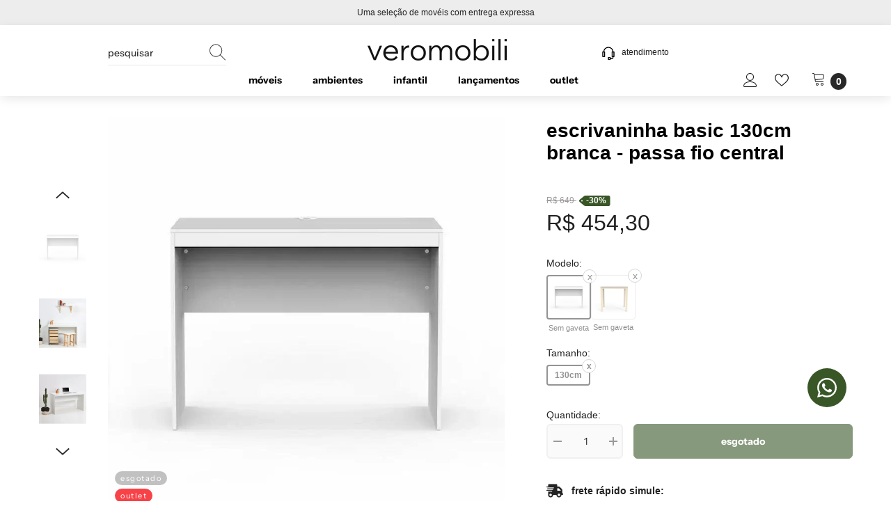

--- FILE ---
content_type: text/html; charset=utf-8
request_url: https://veromobili.com.br/products/escrivaninha-basic-130cm-branca-passa-fio-central
body_size: 73415
content:
<!doctype html><html class="no-js" lang="pt">
    <head>
	<!-- Added by AVADA SEO Suite -->
	
	<!-- /Added by AVADA SEO Suite -->
        <meta charset="utf-8">
        <meta http-equiv="X-UA-Compatible" content="IE=edge">
        <meta name="viewport" content="width=device-width,initial-scale=1">
        <meta name="theme-color" content="#f9b862">
        <link rel="canonical" href="https://veromobili.com.br/products/escrivaninha-basic-130cm-branca-passa-fio-central">
        <link rel="canonical" href="https://veromobili.com.br/products/escrivaninha-basic-130cm-branca-passa-fio-central" canonical-shop-url="https://veromobili.com.br/"><link rel="shortcut icon" href="//veromobili.com.br/cdn/shop/files/vero_32x32.png?v=1710790412" type="image/png">
        
          <meta name="description" content='Compre Escrivaninha Basic 130cm Branca - Passa fio central com design assinado da Veromobili! Em até 12x sem juros no cartão. Entregas para todo Brasil' />
        
        <link rel="preconnect" href="https://cdn.shopify.com" crossorigin>
        <title>
          
          
          
            Escrivaninha Basic 130cm Branca - Passa fio central - Veromobili
          
        </title>
        
        

<meta property="og:site_name" content="Veromobili | Móveis e Decoração">
<meta property="og:url" content="https://veromobili.com.br/products/escrivaninha-basic-130cm-branca-passa-fio-central">
<meta property="og:title" content="Escrivaninha Basic 130cm Branca - Passa fio central">
<meta property="og:type" content="product"><meta property="og:image" content="http://veromobili.com.br/cdn/shop/files/escrivaninha-basic-130cm-branca-passa-fio-central-veromobili-or-moveis-e-decoracao-1.webp?v=1708009228">
  <meta property="og:image:secure_url" content="https://veromobili.com.br/cdn/shop/files/escrivaninha-basic-130cm-branca-passa-fio-central-veromobili-or-moveis-e-decoracao-1.webp?v=1708009228">
  <meta property="og:image:width" content="800">
  <meta property="og:image:height" content="839"><meta property="og:price:amount" content="454,30">
  <meta property="og:price:currency" content="BRL"><meta name="twitter:site" content="@shopify"><meta name="twitter:card" content="summary_large_image">
<meta name="twitter:title" content="Escrivaninha Basic 130cm Branca - Passa fio central">


  <meta property="og:description" content='Compre Escrivaninha Basic 130cm Branca - Passa fio central com design assinado da Veromobili! Em até 12x sem juros no cartão. Entregas para todo Brasil' />
  <meta name="twitter:description" content='Compre Escrivaninha Basic 130cm Branca - Passa fio central com design assinado da Veromobili! Em até 12x sem juros no cartão. Entregas para todo Brasil' />


        <script>window.performance && window.performance.mark && window.performance.mark('shopify.content_for_header.start');</script><meta name="facebook-domain-verification" content="nn7iuwl0kel5jbyara33cx6z8fjinh">
<meta name="google-site-verification" content="O_ob-WYgXx_HPc2uSMGjkAFY758SX7Ai5BWL52w8Wc8">
<meta id="shopify-digital-wallet" name="shopify-digital-wallet" content="/68048060712/digital_wallets/dialog">
<link rel="alternate" type="application/json+oembed" href="https://veromobili.com.br/products/escrivaninha-basic-130cm-branca-passa-fio-central.oembed">
<script async="async" src="/checkouts/internal/preloads.js?locale=pt-BR"></script>
<script id="shopify-features" type="application/json">{"accessToken":"a693a0080b2834e9dd64a01df0fdb664","betas":["rich-media-storefront-analytics"],"domain":"veromobili.com.br","predictiveSearch":true,"shopId":68048060712,"locale":"pt-pt"}</script>
<script>var Shopify = Shopify || {};
Shopify.shop = "veromobili-oficial.myshopify.com";
Shopify.locale = "pt-PT";
Shopify.currency = {"active":"BRL","rate":"1.0"};
Shopify.country = "BR";
Shopify.theme = {"name":"veromobili - 2.0","id":165365874984,"schema_name":"veromobili","schema_version":"1.0.0","theme_store_id":null,"role":"main"};
Shopify.theme.handle = "null";
Shopify.theme.style = {"id":null,"handle":null};
Shopify.cdnHost = "veromobili.com.br/cdn";
Shopify.routes = Shopify.routes || {};
Shopify.routes.root = "/";</script>
<script type="module">!function(o){(o.Shopify=o.Shopify||{}).modules=!0}(window);</script>
<script>!function(o){function n(){var o=[];function n(){o.push(Array.prototype.slice.apply(arguments))}return n.q=o,n}var t=o.Shopify=o.Shopify||{};t.loadFeatures=n(),t.autoloadFeatures=n()}(window);</script>
<script id="shop-js-analytics" type="application/json">{"pageType":"product"}</script>
<script defer="defer" async type="module" src="//veromobili.com.br/cdn/shopifycloud/shop-js/modules/v2/client.init-shop-cart-sync_BQuDLUGT.pt-PT.esm.js"></script>
<script defer="defer" async type="module" src="//veromobili.com.br/cdn/shopifycloud/shop-js/modules/v2/chunk.common_XemvIlbK.esm.js"></script>
<script type="module">
  await import("//veromobili.com.br/cdn/shopifycloud/shop-js/modules/v2/client.init-shop-cart-sync_BQuDLUGT.pt-PT.esm.js");
await import("//veromobili.com.br/cdn/shopifycloud/shop-js/modules/v2/chunk.common_XemvIlbK.esm.js");

  window.Shopify.SignInWithShop?.initShopCartSync?.({"fedCMEnabled":true,"windoidEnabled":true});

</script>
<script>(function() {
  var isLoaded = false;
  function asyncLoad() {
    if (isLoaded) return;
    isLoaded = true;
    var urls = ["https:\/\/cdn1.stamped.io\/files\/widget.min.js?shop=veromobili-oficial.myshopify.com","\/\/cdn.shopify.com\/proxy\/1ed44ed340bc023d859e01d6389af0f3b2cdb36c2e8ceb56039f86c5380912b3\/api.goaffpro.com\/loader.js?shop=veromobili-oficial.myshopify.com\u0026sp-cache-control=cHVibGljLCBtYXgtYWdlPTkwMA","https:\/\/admin.revenuehunt.com\/embed.js?shop=veromobili-oficial.myshopify.com","https:\/\/chimpstatic.com\/mcjs-connected\/js\/users\/fa224c618ca33c36ac0220fab\/438304d8af471d1f54c5503d5.js?shop=veromobili-oficial.myshopify.com","\/\/d1liekpayvooaz.cloudfront.net\/apps\/customizery\/customizery.js?shop=veromobili-oficial.myshopify.com"];
    for (var i = 0; i < urls.length; i++) {
      var s = document.createElement('script');
      if ((!1719646271958 || Date.now() < 1719646271958) &&
      (!window.AVADA_SPEED_BLACKLIST || window.AVADA_SPEED_BLACKLIST.some(pattern => pattern.test(s))) &&
      (!window.AVADA_SPEED_WHITELIST || window.AVADA_SPEED_WHITELIST.every(pattern => !pattern.test(s)))) s.type = 'lightJs'; else s.type = 'text/javascript';
      s.async = true;
      s.src = urls[i];
      var x = document.getElementsByTagName('script')[0];
      x.parentNode.insertBefore(s, x);
    }
  };
  if(window.attachEvent) {
    window.attachEvent('onload', asyncLoad);
  } else {
    window.addEventListener('load', asyncLoad, false);
  }
})();</script>
<script id="__st">var __st={"a":68048060712,"offset":-10800,"reqid":"c4af24fd-2152-4e37-bf08-ad675368b5a5-1768991247","pageurl":"veromobili.com.br\/products\/escrivaninha-basic-130cm-branca-passa-fio-central","u":"2e2e25f3dc0f","p":"product","rtyp":"product","rid":8073101902120};</script>
<script>window.ShopifyPaypalV4VisibilityTracking = true;</script>
<script id="captcha-bootstrap">!function(){'use strict';const t='contact',e='account',n='new_comment',o=[[t,t],['blogs',n],['comments',n],[t,'customer']],c=[[e,'customer_login'],[e,'guest_login'],[e,'recover_customer_password'],[e,'create_customer']],r=t=>t.map((([t,e])=>`form[action*='/${t}']:not([data-nocaptcha='true']) input[name='form_type'][value='${e}']`)).join(','),a=t=>()=>t?[...document.querySelectorAll(t)].map((t=>t.form)):[];function s(){const t=[...o],e=r(t);return a(e)}const i='password',u='form_key',d=['recaptcha-v3-token','g-recaptcha-response','h-captcha-response',i],f=()=>{try{return window.sessionStorage}catch{return}},m='__shopify_v',_=t=>t.elements[u];function p(t,e,n=!1){try{const o=window.sessionStorage,c=JSON.parse(o.getItem(e)),{data:r}=function(t){const{data:e,action:n}=t;return t[m]||n?{data:e,action:n}:{data:t,action:n}}(c);for(const[e,n]of Object.entries(r))t.elements[e]&&(t.elements[e].value=n);n&&o.removeItem(e)}catch(o){console.error('form repopulation failed',{error:o})}}const l='form_type',E='cptcha';function T(t){t.dataset[E]=!0}const w=window,h=w.document,L='Shopify',v='ce_forms',y='captcha';let A=!1;((t,e)=>{const n=(g='f06e6c50-85a8-45c8-87d0-21a2b65856fe',I='https://cdn.shopify.com/shopifycloud/storefront-forms-hcaptcha/ce_storefront_forms_captcha_hcaptcha.v1.5.2.iife.js',D={infoText:'Protegido por hCaptcha',privacyText:'Privacidade',termsText:'Termos'},(t,e,n)=>{const o=w[L][v],c=o.bindForm;if(c)return c(t,g,e,D).then(n);var r;o.q.push([[t,g,e,D],n]),r=I,A||(h.body.append(Object.assign(h.createElement('script'),{id:'captcha-provider',async:!0,src:r})),A=!0)});var g,I,D;w[L]=w[L]||{},w[L][v]=w[L][v]||{},w[L][v].q=[],w[L][y]=w[L][y]||{},w[L][y].protect=function(t,e){n(t,void 0,e),T(t)},Object.freeze(w[L][y]),function(t,e,n,w,h,L){const[v,y,A,g]=function(t,e,n){const i=e?o:[],u=t?c:[],d=[...i,...u],f=r(d),m=r(i),_=r(d.filter((([t,e])=>n.includes(e))));return[a(f),a(m),a(_),s()]}(w,h,L),I=t=>{const e=t.target;return e instanceof HTMLFormElement?e:e&&e.form},D=t=>v().includes(t);t.addEventListener('submit',(t=>{const e=I(t);if(!e)return;const n=D(e)&&!e.dataset.hcaptchaBound&&!e.dataset.recaptchaBound,o=_(e),c=g().includes(e)&&(!o||!o.value);(n||c)&&t.preventDefault(),c&&!n&&(function(t){try{if(!f())return;!function(t){const e=f();if(!e)return;const n=_(t);if(!n)return;const o=n.value;o&&e.removeItem(o)}(t);const e=Array.from(Array(32),(()=>Math.random().toString(36)[2])).join('');!function(t,e){_(t)||t.append(Object.assign(document.createElement('input'),{type:'hidden',name:u})),t.elements[u].value=e}(t,e),function(t,e){const n=f();if(!n)return;const o=[...t.querySelectorAll(`input[type='${i}']`)].map((({name:t})=>t)),c=[...d,...o],r={};for(const[a,s]of new FormData(t).entries())c.includes(a)||(r[a]=s);n.setItem(e,JSON.stringify({[m]:1,action:t.action,data:r}))}(t,e)}catch(e){console.error('failed to persist form',e)}}(e),e.submit())}));const S=(t,e)=>{t&&!t.dataset[E]&&(n(t,e.some((e=>e===t))),T(t))};for(const o of['focusin','change'])t.addEventListener(o,(t=>{const e=I(t);D(e)&&S(e,y())}));const B=e.get('form_key'),M=e.get(l),P=B&&M;t.addEventListener('DOMContentLoaded',(()=>{const t=y();if(P)for(const e of t)e.elements[l].value===M&&p(e,B);[...new Set([...A(),...v().filter((t=>'true'===t.dataset.shopifyCaptcha))])].forEach((e=>S(e,t)))}))}(h,new URLSearchParams(w.location.search),n,t,e,['guest_login'])})(!1,!0)}();</script>
<script integrity="sha256-4kQ18oKyAcykRKYeNunJcIwy7WH5gtpwJnB7kiuLZ1E=" data-source-attribution="shopify.loadfeatures" defer="defer" src="//veromobili.com.br/cdn/shopifycloud/storefront/assets/storefront/load_feature-a0a9edcb.js" crossorigin="anonymous"></script>
<script data-source-attribution="shopify.dynamic_checkout.dynamic.init">var Shopify=Shopify||{};Shopify.PaymentButton=Shopify.PaymentButton||{isStorefrontPortableWallets:!0,init:function(){window.Shopify.PaymentButton.init=function(){};var t=document.createElement("script");t.src="https://veromobili.com.br/cdn/shopifycloud/portable-wallets/latest/portable-wallets.pt-pt.js",t.type="module",document.head.appendChild(t)}};
</script>
<script data-source-attribution="shopify.dynamic_checkout.buyer_consent">
  function portableWalletsHideBuyerConsent(e){var t=document.getElementById("shopify-buyer-consent"),n=document.getElementById("shopify-subscription-policy-button");t&&n&&(t.classList.add("hidden"),t.setAttribute("aria-hidden","true"),n.removeEventListener("click",e))}function portableWalletsShowBuyerConsent(e){var t=document.getElementById("shopify-buyer-consent"),n=document.getElementById("shopify-subscription-policy-button");t&&n&&(t.classList.remove("hidden"),t.removeAttribute("aria-hidden"),n.addEventListener("click",e))}window.Shopify?.PaymentButton&&(window.Shopify.PaymentButton.hideBuyerConsent=portableWalletsHideBuyerConsent,window.Shopify.PaymentButton.showBuyerConsent=portableWalletsShowBuyerConsent);
</script>
<script data-source-attribution="shopify.dynamic_checkout.cart.bootstrap">document.addEventListener("DOMContentLoaded",(function(){function t(){return document.querySelector("shopify-accelerated-checkout-cart, shopify-accelerated-checkout")}if(t())Shopify.PaymentButton.init();else{new MutationObserver((function(e,n){t()&&(Shopify.PaymentButton.init(),n.disconnect())})).observe(document.body,{childList:!0,subtree:!0})}}));
</script>
<script id="sections-script" data-sections="header-05" defer="defer" src="//veromobili.com.br/cdn/shop/t/14/compiled_assets/scripts.js?v=7391"></script>
<script>window.performance && window.performance.mark && window.performance.mark('shopify.content_for_header.end');</script>

        <style>
    
        
        
        
        

        @font-face { font-display: swap;
  font-family: "Instrument Sans";
  font-weight: 400;
  font-style: normal;
  src: url("//veromobili.com.br/cdn/fonts/instrument_sans/instrumentsans_n4.db86542ae5e1596dbdb28c279ae6c2086c4c5bfa.woff2") format("woff2"),
       url("//veromobili.com.br/cdn/fonts/instrument_sans/instrumentsans_n4.510f1b081e58d08c30978f465518799851ef6d8b.woff") format("woff");
}

        @font-face { font-display: swap;
  font-family: "Instrument Sans";
  font-weight: 500;
  font-style: normal;
  src: url("//veromobili.com.br/cdn/fonts/instrument_sans/instrumentsans_n5.1ce463e1cc056566f977610764d93d4704464858.woff2") format("woff2"),
       url("//veromobili.com.br/cdn/fonts/instrument_sans/instrumentsans_n5.9079eb7bba230c9d8d8d3a7d101aa9d9f40b6d14.woff") format("woff");
}

        @font-face { font-display: swap;
  font-family: "Instrument Sans";
  font-weight: 600;
  font-style: normal;
  src: url("//veromobili.com.br/cdn/fonts/instrument_sans/instrumentsans_n6.27dc66245013a6f7f317d383a3cc9a0c347fb42d.woff2") format("woff2"),
       url("//veromobili.com.br/cdn/fonts/instrument_sans/instrumentsans_n6.1a71efbeeb140ec495af80aad612ad55e19e6d0e.woff") format("woff");
}

        @font-face { font-display: swap;
  font-family: "Instrument Sans";
  font-weight: 700;
  font-style: normal;
  src: url("//veromobili.com.br/cdn/fonts/instrument_sans/instrumentsans_n7.e4ad9032e203f9a0977786c356573ced65a7419a.woff2") format("woff2"),
       url("//veromobili.com.br/cdn/fonts/instrument_sans/instrumentsans_n7.b9e40f166fb7639074ba34738101a9d2990bb41a.woff") format("woff");
}


        

        
            
            
            
            
            
            @font-face { font-display: swap;
  font-family: Montserrat;
  font-weight: 400;
  font-style: normal;
  src: url("//veromobili.com.br/cdn/fonts/montserrat/montserrat_n4.81949fa0ac9fd2021e16436151e8eaa539321637.woff2") format("woff2"),
       url("//veromobili.com.br/cdn/fonts/montserrat/montserrat_n4.a6c632ca7b62da89c3594789ba828388aac693fe.woff") format("woff");
}

            @font-face { font-display: swap;
  font-family: Montserrat;
  font-weight: 500;
  font-style: normal;
  src: url("//veromobili.com.br/cdn/fonts/montserrat/montserrat_n5.07ef3781d9c78c8b93c98419da7ad4fbeebb6635.woff2") format("woff2"),
       url("//veromobili.com.br/cdn/fonts/montserrat/montserrat_n5.adf9b4bd8b0e4f55a0b203cdd84512667e0d5e4d.woff") format("woff");
}

            @font-face { font-display: swap;
  font-family: Montserrat;
  font-weight: 600;
  font-style: normal;
  src: url("//veromobili.com.br/cdn/fonts/montserrat/montserrat_n6.1326b3e84230700ef15b3a29fb520639977513e0.woff2") format("woff2"),
       url("//veromobili.com.br/cdn/fonts/montserrat/montserrat_n6.652f051080eb14192330daceed8cd53dfdc5ead9.woff") format("woff");
}

            @font-face { font-display: swap;
  font-family: Montserrat;
  font-weight: 700;
  font-style: normal;
  src: url("//veromobili.com.br/cdn/fonts/montserrat/montserrat_n7.3c434e22befd5c18a6b4afadb1e3d77c128c7939.woff2") format("woff2"),
       url("//veromobili.com.br/cdn/fonts/montserrat/montserrat_n7.5d9fa6e2cae713c8fb539a9876489d86207fe957.woff") format("woff");
}


                  
        
    

    :root {
        /* Settings Body */
        
            --font-body-family: "Instrument Sans",sans-serif;
        
        --font-body-size: 14px;
        --font-body-weight: 400;
        --body-line-height: 18px;
        --body-letter-spacing: auto;

        /* Settings Heading */
        
            --font-heading-family: Montserrat,sans-serif;
        
        --font-heading-size: 36px;
        --font-heading-weight: 900;
        --font-heading-style: normal;
        --heading-line-height: 24px;
        --heading-letter-spacing: auto;
        --heading-text-transform: lowercase;
        --heading-border-height: 2px;

        /* Settings Navigation */
        /* Menu Lv1 */
        
            --font-menu-lv1-family: "Instrument Sans",sans-serif;
        
        --font-menu-lv1-size: 14px;
        --font-menu-lv1-weight: 700;
        --menu-lv1-line-height: 22px;
        --menu-lv1-letter-spacing: auto;
        --menu-lv1-text-transform: lowercase;

        /* Menu Lv2 */
        
            --font-menu-lv2-family: "Instrument Sans",sans-serif;
        
        --font-menu-lv2-size: 12px;
        --font-menu-lv2-weight: 400;
        --menu-lv2-line-height: 22px;
        --menu-lv2-letter-spacing: auto;
        --menu-lv2-text-transform: lowercase;

        /* Menu Lv3 */
        
            --font-menu-lv3-family: "Instrument Sans",sans-serif;
        
        --font-menu-lv3-size: 12px;
        --font-menu-lv3-weight: 400;
        --menu-lv3-line-height: 22px;
        --menu-lv3-letter-spacing: auto;
        --menu-lv3-text-transform: lowercase;

        /* Mega Menu Lv2 */
        
            --font-mega-menu-lv2-family: "Instrument Sans",sans-serif;
        
        --font-mega-menu-lv2-size: 12px;
        --font-mega-menu-lv2-weight: 600;
        --font-mega-menu-lv2-style: normal;
        --mega-menu-lv2-line-height: 22px;
        --mega-menu-lv2-letter-spacing: auto;
        --mega-menu-lv2-text-transform: lowercase;

        /* Mega Menu Lv3 */
        
            --font-mega-menu-lv3-family: "Instrument Sans",sans-serif;
        
        --font-mega-menu-lv3-size: 12px;
        --font-mega-menu-lv3-weight: 400;
        --mega-menu-lv3-line-height: 22px;
        --mega-menu-lv3-letter-spacing: auto;
        --mega-menu-lv3-text-transform: lowercase;

        /* Product Card Title */--product-title-font: "Instrument Sans",sans-serif;--product-title-font-size : 16px;
        --product-title-font-weight : 400;
        --product-title-line-height: 22px;
        --product-title-letter-spacing: auto;
        --product-title-line-text : 2;
        --product-title-text-transform : lowercase;
        --product-title-margin-bottom: 5px;

        /* Product Card Vendor */--product-vendor-font: "Instrument Sans",sans-serif;--product-vendor-font-size : 12px;
        --product-vendor-font-weight : 400;
        --product-vendor-font-style : normal;
        --product-vendor-line-height: 22px;
        --product-vendor-letter-spacing: auto;
        --product-vendor-text-transform : lowercase;
        --product-vendor-margin-bottom: 0px;

        /* Product Card Price */--product-price-font: "Instrument Sans",sans-serif;--product-price-font-size : 14px;
        --product-price-font-weight : 400;
        --product-price-line-height: 22px;
        --product-price-letter-spacing: auto;
        --product-price-margin-top: 0px;
        --product-price-margin-bottom: 13px;

        /* Product Card Badge */--badge-font: "Instrument Sans",sans-serif;--badge-font-size : 12px;
        --badge-font-weight : 400;
        --badge-text-transform : lowercase;
        --badge-letter-spacing: auto;
        --badge-line-height: 20px;
        --badge-border-radius: 0px;
        --badge-padding-top: 0px;
        --badge-padding-bottom: 0px;
        --badge-padding-left-right: 8px;
        --badge-postion-top: 0px;
        --badge-postion-left-right: 0px;

        /* Product Quickview */
        --product-quickview-font-size : 12px;
        --product-quickview-line-height: 23px;
        --product-quickview-border-radius: 1px;
        --product-quickview-padding-top: 0px;
        --product-quickview-padding-bottom: 0px;
        --product-quickview-padding-left-right: 7px;
        --product-quickview-sold-out-product: #e95144;--product-quickview-box-shadow: none;/* Blog Card Tile */--blog-title-font: Montserrat,sans-serif;--blog-title-font-size : 20px;
        --blog-title-font-weight : 700;
        --blog-title-line-height: 29px;
        --blog-title-letter-spacing: auto;
        --blog-title-text-transform : lowercase;

        /* Blog Card Info (Date, Author) */--blog-info-font: "Instrument Sans",sans-serif;--blog-info-font-size : 14px;
        --blog-info-font-weight : 400;
        --blog-info-line-height: 20px;
        --blog-info-letter-spacing: auto;
        --blog-info-text-transform : lowercase;

        /* Button 1 */--btn-1-font-family: "Instrument Sans",sans-serif;--btn-1-font-size: 14px;
        --btn-1-font-weight: 700;
        --btn-1-text-transform: lowercase;
        --btn-1-line-height: 22px;
        --btn-1-letter-spacing: auto;
        --btn-1-text-align: center;
        --btn-1-border-radius: 3px;
        --btn-1-border-width: 1px;
        --btn-1-border-style: solid;
        --btn-1-padding-top: 10px;
        --btn-1-padding-bottom: 10px;
        --btn-1-horizontal-length: 0px;
        --btn-1-vertical-length: 0px;
        --btn-1-blur-radius: 0px;
        --btn-1-spread: 0px;
        
        
        
          --btn-1-all-bg-opacity-hover: rgba(0, 0, 0, 0.5);
        
        
            --btn-1-inset: ;
        

        /* Button 2 */--btn-2-font-family: Montserrat,sans-serif;--btn-2-font-size: 18px;
        --btn-2-font-weight: 700;
        --btn-2-text-transform: lowercase;
        --btn-2-line-height: 23px;
        --btn-2-letter-spacing: auto;
        --btn-2-text-align: right;
        --btn-2-border-radius: 6px;
        --btn-2-border-width: 1px;
        --btn-2-border-style: solid;
        --btn-2-padding-top: 20px;
        --btn-2-padding-bottom: 20px;
        --btn-2-horizontal-length: 4px;
        --btn-2-vertical-length: 4px;
        --btn-2-blur-radius: 7px;
        --btn-2-spread: 0px;
        
        
          --btn-2-all-bg-opacity: rgba(25, 145, 226, 0.5);
        
        
          --btn-2-all-bg-opacity-hover: rgba(0, 0, 0, 0.5);
        
        
            --btn-2-inset: ;
        

        /* Button 3 */--btn-3-font-family: "Instrument Sans",sans-serif;--btn-3-font-size: 14px;
        --btn-3-font-weight: 700;
        --btn-3-text-transform: lowercase;
        --btn-3-line-height: 22px;
        --btn-3-letter-spacing: auto;
        --btn-3-text-align: center;
        --btn-3-border-radius: 0px;
        --btn-3-border-width: 1px;
        --btn-3-border-style: solid;
        --btn-3-padding-top: 10px;
        --btn-3-padding-bottom: 10px;
        --btn-3-horizontal-length: 0px;
        --btn-3-vertical-length: 0px;
        --btn-3-blur-radius: 0px;
        --btn-3-spread: 0px;
        
        
          --btn-3-all-bg-opacity: rgba(0, 0, 0, 0.1);
        
        
          --btn-3-all-bg-opacity-hover: rgba(0, 0, 0, 0.1);
        

        
            --btn-3-inset: ;
        

        /* Footer Heading */--footer-heading-font-family: "Instrument Sans",sans-serif;--footer-heading-font-size : 15px;
        --footer-heading-font-weight : 600;
        --footer-heading-line-height : 22px;
        --footer-heading-letter-spacing : auto;
        --footer-heading-text-transform : lowercase;

        /* Footer Link */--footer-link-font-family: "Instrument Sans",sans-serif;--footer-link-font-size : 12px;
        --footer-link-font-weight : 400;
        --footer-link-line-height : 28px;
        --footer-link-letter-spacing : auto;
        --footer-link-text-transform : lowercase;

        /* Page Title */
        
            --font-page-title-family: "Instrument Sans",sans-serif;
        
        --font-page-title-size: 20px;
        --font-page-title-weight: 700;
        --font-page-title-style: normal;
        --page-title-line-height: 20px;
        --page-title-letter-spacing: auto;
        --page-title-text-transform: lowercase;

        /* Font Product Tab Title */
        --font-tab-type-1: "Instrument Sans",sans-serif;
        --font-tab-type-2: Montserrat,sans-serif;

        /* Text Size */
        --text-size-font-size : 10px;
        --text-size-font-weight : 400;
        --text-size-line-height : 22px;
        --text-size-letter-spacing : 0;
        --text-size-text-transform : uppercase;
        --text-size-color : #787878;

        /* Font Weight */
        --font-weight-normal: 400;
        --font-weight-medium: 500;
        --font-weight-semibold: 600;
        --font-weight-bold: 700;
        --font-weight-bolder: 800;
        --font-weight-black: 900;

        /* Radio Button */
        --form-label-checkbox-before-bg: #fff;
        --form-label-checkbox-before-border: #cecece;
        --form-label-checkbox-before-bg-checked: #000;

        /* Conatiner */
        --header-custom-width-container: 1200px;
        --body-custom-width-container: 1200px;
        --footer-custom-width-container: 1200px;

        /* Layout Boxed */
        --color-background-layout-boxed: #f8f8f8;/* Arrow */
        --position-horizontal-slick-arrow: 0;

        /* General Color*/
        --color-text: #232323;
        --color-text2: #969696;
        --color-global: #232323;
        --color-white: #FFFFFF;
        --color-grey: #868686;
        --color-black: #202020;
        --color-base-text-rgb: 35, 35, 35;
        --color-base-text2-rgb: 150, 150, 150;
        --color-background: #ffffff;
        --color-background-rgb: 255, 255, 255;
        --color-background-overylay: rgba(255, 255, 255, 0.9);
        --color-base-accent-text: ;
        --color-base-accent-1: ;
        --color-base-accent-2: ;
        --color-link: #232323;
        --color-link-hover: #232323;
        --color-error: #D93333;
        --color-error-bg: #FCEEEE;
        --color-success: #5A5A5A;
        --color-success-bg: #DFF0D8;
        --color-info: #202020;
        --color-info-bg: #FFF2DD;
        --color-link-underline: rgba(35, 35, 35, 0.5);

        --color-breadcrumb: #999999;
        --colors-breadcrumb-hover: #232323;
        --colors-breadcrumb-active: #999999;

        --border-global: #e6e6e6;
        --bg-global: #fafafa;

        --bg-planceholder: #fafafa;

        --color-warning: #fff;
        --bg-warning: #e0b252;

        --color-background-10 : #e9e9e9;
        --color-background-20 : #d3d3d3;
        --color-background-30 : #bdbdbd;
        --color-background-50 : #919191;
        --color-background-global : #919191;

        /* Arrow Color */
        --arrow-color: #323232;
        --arrow-background-color: #fff;
        --arrow-border-color: #ccc;
        --arrow-color-hover: #323232;
        --arrow-background-color-hover: #f8f8f8;
        --arrow-border-color-hover: #f8f8f8;

        --arrow-width: 45px;
        --arrow-height: 45px;
        --arrow-size: px;
        --arrow-size-icon: 17px;
        --arrow-border-radius: 50%;
        --arrow-border-width: 1px;

        /* Pagination Color */
        --pagination-item-color: #3c3c3c;
        --pagination-item-color-active: #3c3c3c;
        --pagination-item-bg-color: 
        #fff;
        --pagination-item-bg-color-active: #fff;
        --pagination-item-border-color: #fff;
        --pagination-item-border-color-active: #ffffff;

        --pagination-arrow-color: #3c3c3c;
        --pagination-arrow-color-active: #3c3c3c;
        --pagination-arrow-bg-color: #fff;
        --pagination-arrow-bg-color-active: #fff;
        --pagination-arrow-border-color: #fff;
        --pagination-arrow-border-color-active: #fff;

        /* Dots Color */
        --dots-color: transparent;
        --dots-border-color: #323232;
        --dots-color-active: #323232;
        --dots-border-color-active: #323232;
        --dots-style2-background-opacity: #00000050;
        --dots-width: 12px;
        --dots-height: 12px;

        /* Button Color */
        --btn-1-color: #ffffff;
        --btn-1-bg: #395627;
        --btn-1-border: #395627;
        --btn-1-color-hover: #f9fbf6;
        --btn-1-bg-hover: #395627;
        --btn-1-border-hover: #395627;

        --btn-2-color: #395627;
        --btn-2-bg: #FFFFFF;
        --btn-2-border: #395627;
        --btn-2-color-hover: #ffffff;
        --btn-2-bg-hover: #395627;
        --btn-2-border-hover: #395627;

        --btn-3-color: #FFFFFF;
        --btn-3-bg: #e9514b;
        --btn-3-border: #e9514b;
        --btn-3-color-hover: #ffffff;
        --btn-3-bg-hover: #e9514b;
        --btn-3-border-hover: #e9514b;

        --anchor-transition: all ease .3s;
        --bg-white: #ffffff;
        --bg-black: #000000;
        --bg-grey: #808080;
        --icon: var(--color-text);
        --text-cart: #3c3c3c;
        --duration-short: 100ms;
        --duration-default: 350ms;
        --duration-long: 500ms;

        --form-input-bg: #ffffff;
        --form-input-border: #c7c7c7;
        --form-input-color: #232323;;
        --form-input-placeholder: #868686;
        --form-label: #232323;

        --new-badge-color: #fff;
        --new-badge-bg: #395627;
        --sale-badge-color: #ffffff;
        --sale-badge-bg: #e95144;
        --sold-out-badge-color: #ffffff;
        --sold-out-badge-bg: #c1c1c1;
        --custom-badge-color: #ffffff;
        --custom-badge-bg: #f84248;
        --bundle-badge-color: #ffffff;
        --bundle-badge-bg: #232323;
        
        --product-title-color : #202020;
        --product-title-color-hover : #202020;
        --product-vendor-color : #969696;
        --product-price-color : #202020;
        --product-sale-price-color : #202020;
        --product-compare-price-color : #9d9a9a;
        --product-review-full-color : #000000;
        --product-review-empty-color : #9d9a9a;
        --product-swatch-border : #cbcbcb;
        --product-swatch-border-active : #232323;
        --product-swatch-width : 40px;
        --product-swatch-height : 40px;
        --product-swatch-border-radius : 0px;
        --product-swatch-color-width : 40px;
        --product-swatch-color-height : 40px;
        --product-swatch-color-border-radius : 20px;
        --product-wishlist-color : #000000;
        --product-wishlist-bg : #ffffff;
        --product-wishlist-border : transparent;
        --product-wishlist-color-added : #ffffff;
        --product-wishlist-bg-added : #000000;
        --product-wishlist-border-added : transparent;
        --product-compare-color : #000000;
        --product-compare-bg : #FFFFFF;
        --product-compare-color-added : #D12442;
        --product-compare-bg-added : #FFFFFF;
        --product-hot-stock-text-color : #d62828;
        --product-quick-view-color : #000000;
        --product-cart-image-fit : cover;
        --product-title-variant-font-size: 16px;

        
          --product-quick-view-bg : #FFFFFF;
        
        --product-quick-view-bg-above-button: rgba(255, 255, 255, 0.7);
        --product-quick-view-color-hover : #FFFFFF;
        --product-quick-view-bg-hover : #000000;

        --product-action-color : #232323;       
        --product-action-bg : #ffffff;
        --product-action-border : #000000;
        --product-action-color-hover : #FFFFFF;
        --product-action-bg-hover : #232323;
        --product-action-border-hover : #232323;

        /* Multilevel Category Filter */
        --color-label-multiLevel-categories: #232323;
        --bg-label-multiLevel-categories: #fff;
        --color-button-multiLevel-categories: #fff;
        --bg-button-multiLevel-categories: #ff8b21;
        --border-button-multiLevel-categories: transparent;
        --hover-color-button-multiLevel-categories: #fff;
        --hover-bg-button-multiLevel-categories: #ff8b21;--cart-item-bg : #ffffff;
            --cart-item-border : #e8e8e8;
            --cart-item-border-width : 1px;
            --cart-item-border-style : solid;

        --w-product-swatch-custom: 30px;
        --h-product-swatch-custom: 30px;
        --w-product-swatch-custom-mb: 20px;
        --h-product-swatch-custom-mb: 20px;
        --font-size-product-swatch-more: 12px;

        --swatch-border : #cbcbcb;
        --swatch-border-active : #232323;

        --variant-size: #232323;
        --variant-size-border: #e7e7e7;
        --variant-size-bg: #ffffff;
        --variant-size-hover: #ffffff;
        --variant-size-border-hover: #232323;
        --variant-size-bg-hover: #232323;

        --variant-bg : #ffffff;
        --variant-color : #232323;
        --variant-bg-active : #ffffff;
        --variant-color-active : #232323;

        /* Font Size Text Social */
        --fontsize-text-social: 12px;
        
        /* Sidebar Animation */
        --page-content-distance: 64px;
        --sidebar-content-distance: 40px;
        --button-transition-ease: cubic-bezier(.25,.46,.45,.94);

        /* Loading Spinner Color */
        --spinner-top-color: #b4b4b4;
        --spinner-right-color: #b4b4b4;
        --spinner-bottom-color: ;
        --spinner-left-color: ;
    }
</style>

        <link href="//veromobili.com.br/cdn/shop/t/14/assets/base.css?v=50440554433731534301708693656" rel="stylesheet" type="text/css" media="all" />
<link href="//veromobili.com.br/cdn/shop/t/14/assets/custom.css?v=57734815362112154661711027532" rel="stylesheet" type="text/css" media="all" />
            <link href="//veromobili.com.br/cdn/shop/t/14/assets/style.css?v=169893975694958120111708519181" rel="stylesheet" type="text/css" media="all" />
<script>document.documentElement.className = document.documentElement.className.replace('no-js', 'js');</script>

        
        
          <style>
            .whatsapp-floating-icon, #smile-ui-lite-launcher-frame-container, .smile-launcher-frame-container.smile-launcher-open, .smile-launcher-frame-container.smile-launcher-border-radius-circular.smile-launcher-closed.smile-launcher-animate {
              bottom: 135px !important;
            }

            .smile-panel-frame-container.smile-panel-border-radius-rounded {
              bottom: 220px !important;
            }

            @media(min-width: 767px) and (max-width: 1279px) {
              .productView-thumbnail-wrapper {
                top: 0;
              }
            }
          </style>
        
    


    

    

    
  
<script src="https://cdn.shopify.com/extensions/019b20db-86ea-7f60-a5ac-efd39c1e2d01/appointment-booking-appointo-87/assets/appointo_bundle.js" type="text/javascript" defer="defer"></script>
<link href="https://monorail-edge.shopifysvc.com" rel="dns-prefetch">
<script>(function(){if ("sendBeacon" in navigator && "performance" in window) {try {var session_token_from_headers = performance.getEntriesByType('navigation')[0].serverTiming.find(x => x.name == '_s').description;} catch {var session_token_from_headers = undefined;}var session_cookie_matches = document.cookie.match(/_shopify_s=([^;]*)/);var session_token_from_cookie = session_cookie_matches && session_cookie_matches.length === 2 ? session_cookie_matches[1] : "";var session_token = session_token_from_headers || session_token_from_cookie || "";function handle_abandonment_event(e) {var entries = performance.getEntries().filter(function(entry) {return /monorail-edge.shopifysvc.com/.test(entry.name);});if (!window.abandonment_tracked && entries.length === 0) {window.abandonment_tracked = true;var currentMs = Date.now();var navigation_start = performance.timing.navigationStart;var payload = {shop_id: 68048060712,url: window.location.href,navigation_start,duration: currentMs - navigation_start,session_token,page_type: "product"};window.navigator.sendBeacon("https://monorail-edge.shopifysvc.com/v1/produce", JSON.stringify({schema_id: "online_store_buyer_site_abandonment/1.1",payload: payload,metadata: {event_created_at_ms: currentMs,event_sent_at_ms: currentMs}}));}}window.addEventListener('pagehide', handle_abandonment_event);}}());</script>
<script id="web-pixels-manager-setup">(function e(e,d,r,n,o){if(void 0===o&&(o={}),!Boolean(null===(a=null===(i=window.Shopify)||void 0===i?void 0:i.analytics)||void 0===a?void 0:a.replayQueue)){var i,a;window.Shopify=window.Shopify||{};var t=window.Shopify;t.analytics=t.analytics||{};var s=t.analytics;s.replayQueue=[],s.publish=function(e,d,r){return s.replayQueue.push([e,d,r]),!0};try{self.performance.mark("wpm:start")}catch(e){}var l=function(){var e={modern:/Edge?\/(1{2}[4-9]|1[2-9]\d|[2-9]\d{2}|\d{4,})\.\d+(\.\d+|)|Firefox\/(1{2}[4-9]|1[2-9]\d|[2-9]\d{2}|\d{4,})\.\d+(\.\d+|)|Chrom(ium|e)\/(9{2}|\d{3,})\.\d+(\.\d+|)|(Maci|X1{2}).+ Version\/(15\.\d+|(1[6-9]|[2-9]\d|\d{3,})\.\d+)([,.]\d+|)( \(\w+\)|)( Mobile\/\w+|) Safari\/|Chrome.+OPR\/(9{2}|\d{3,})\.\d+\.\d+|(CPU[ +]OS|iPhone[ +]OS|CPU[ +]iPhone|CPU IPhone OS|CPU iPad OS)[ +]+(15[._]\d+|(1[6-9]|[2-9]\d|\d{3,})[._]\d+)([._]\d+|)|Android:?[ /-](13[3-9]|1[4-9]\d|[2-9]\d{2}|\d{4,})(\.\d+|)(\.\d+|)|Android.+Firefox\/(13[5-9]|1[4-9]\d|[2-9]\d{2}|\d{4,})\.\d+(\.\d+|)|Android.+Chrom(ium|e)\/(13[3-9]|1[4-9]\d|[2-9]\d{2}|\d{4,})\.\d+(\.\d+|)|SamsungBrowser\/([2-9]\d|\d{3,})\.\d+/,legacy:/Edge?\/(1[6-9]|[2-9]\d|\d{3,})\.\d+(\.\d+|)|Firefox\/(5[4-9]|[6-9]\d|\d{3,})\.\d+(\.\d+|)|Chrom(ium|e)\/(5[1-9]|[6-9]\d|\d{3,})\.\d+(\.\d+|)([\d.]+$|.*Safari\/(?![\d.]+ Edge\/[\d.]+$))|(Maci|X1{2}).+ Version\/(10\.\d+|(1[1-9]|[2-9]\d|\d{3,})\.\d+)([,.]\d+|)( \(\w+\)|)( Mobile\/\w+|) Safari\/|Chrome.+OPR\/(3[89]|[4-9]\d|\d{3,})\.\d+\.\d+|(CPU[ +]OS|iPhone[ +]OS|CPU[ +]iPhone|CPU IPhone OS|CPU iPad OS)[ +]+(10[._]\d+|(1[1-9]|[2-9]\d|\d{3,})[._]\d+)([._]\d+|)|Android:?[ /-](13[3-9]|1[4-9]\d|[2-9]\d{2}|\d{4,})(\.\d+|)(\.\d+|)|Mobile Safari.+OPR\/([89]\d|\d{3,})\.\d+\.\d+|Android.+Firefox\/(13[5-9]|1[4-9]\d|[2-9]\d{2}|\d{4,})\.\d+(\.\d+|)|Android.+Chrom(ium|e)\/(13[3-9]|1[4-9]\d|[2-9]\d{2}|\d{4,})\.\d+(\.\d+|)|Android.+(UC? ?Browser|UCWEB|U3)[ /]?(15\.([5-9]|\d{2,})|(1[6-9]|[2-9]\d|\d{3,})\.\d+)\.\d+|SamsungBrowser\/(5\.\d+|([6-9]|\d{2,})\.\d+)|Android.+MQ{2}Browser\/(14(\.(9|\d{2,})|)|(1[5-9]|[2-9]\d|\d{3,})(\.\d+|))(\.\d+|)|K[Aa][Ii]OS\/(3\.\d+|([4-9]|\d{2,})\.\d+)(\.\d+|)/},d=e.modern,r=e.legacy,n=navigator.userAgent;return n.match(d)?"modern":n.match(r)?"legacy":"unknown"}(),u="modern"===l?"modern":"legacy",c=(null!=n?n:{modern:"",legacy:""})[u],f=function(e){return[e.baseUrl,"/wpm","/b",e.hashVersion,"modern"===e.buildTarget?"m":"l",".js"].join("")}({baseUrl:d,hashVersion:r,buildTarget:u}),m=function(e){var d=e.version,r=e.bundleTarget,n=e.surface,o=e.pageUrl,i=e.monorailEndpoint;return{emit:function(e){var a=e.status,t=e.errorMsg,s=(new Date).getTime(),l=JSON.stringify({metadata:{event_sent_at_ms:s},events:[{schema_id:"web_pixels_manager_load/3.1",payload:{version:d,bundle_target:r,page_url:o,status:a,surface:n,error_msg:t},metadata:{event_created_at_ms:s}}]});if(!i)return console&&console.warn&&console.warn("[Web Pixels Manager] No Monorail endpoint provided, skipping logging."),!1;try{return self.navigator.sendBeacon.bind(self.navigator)(i,l)}catch(e){}var u=new XMLHttpRequest;try{return u.open("POST",i,!0),u.setRequestHeader("Content-Type","text/plain"),u.send(l),!0}catch(e){return console&&console.warn&&console.warn("[Web Pixels Manager] Got an unhandled error while logging to Monorail."),!1}}}}({version:r,bundleTarget:l,surface:e.surface,pageUrl:self.location.href,monorailEndpoint:e.monorailEndpoint});try{o.browserTarget=l,function(e){var d=e.src,r=e.async,n=void 0===r||r,o=e.onload,i=e.onerror,a=e.sri,t=e.scriptDataAttributes,s=void 0===t?{}:t,l=document.createElement("script"),u=document.querySelector("head"),c=document.querySelector("body");if(l.async=n,l.src=d,a&&(l.integrity=a,l.crossOrigin="anonymous"),s)for(var f in s)if(Object.prototype.hasOwnProperty.call(s,f))try{l.dataset[f]=s[f]}catch(e){}if(o&&l.addEventListener("load",o),i&&l.addEventListener("error",i),u)u.appendChild(l);else{if(!c)throw new Error("Did not find a head or body element to append the script");c.appendChild(l)}}({src:f,async:!0,onload:function(){if(!function(){var e,d;return Boolean(null===(d=null===(e=window.Shopify)||void 0===e?void 0:e.analytics)||void 0===d?void 0:d.initialized)}()){var d=window.webPixelsManager.init(e)||void 0;if(d){var r=window.Shopify.analytics;r.replayQueue.forEach((function(e){var r=e[0],n=e[1],o=e[2];d.publishCustomEvent(r,n,o)})),r.replayQueue=[],r.publish=d.publishCustomEvent,r.visitor=d.visitor,r.initialized=!0}}},onerror:function(){return m.emit({status:"failed",errorMsg:"".concat(f," has failed to load")})},sri:function(e){var d=/^sha384-[A-Za-z0-9+/=]+$/;return"string"==typeof e&&d.test(e)}(c)?c:"",scriptDataAttributes:o}),m.emit({status:"loading"})}catch(e){m.emit({status:"failed",errorMsg:(null==e?void 0:e.message)||"Unknown error"})}}})({shopId: 68048060712,storefrontBaseUrl: "https://veromobili.com.br",extensionsBaseUrl: "https://extensions.shopifycdn.com/cdn/shopifycloud/web-pixels-manager",monorailEndpoint: "https://monorail-edge.shopifysvc.com/unstable/produce_batch",surface: "storefront-renderer",enabledBetaFlags: ["2dca8a86"],webPixelsConfigList: [{"id":"1503330600","configuration":"{\"shop\":\"veromobili-oficial.myshopify.com\",\"cookie_duration\":\"604800\"}","eventPayloadVersion":"v1","runtimeContext":"STRICT","scriptVersion":"a2e7513c3708f34b1f617d7ce88f9697","type":"APP","apiClientId":2744533,"privacyPurposes":["ANALYTICS","MARKETING"],"dataSharingAdjustments":{"protectedCustomerApprovalScopes":["read_customer_address","read_customer_email","read_customer_name","read_customer_personal_data","read_customer_phone"]}},{"id":"838795560","configuration":"{\"config\":\"{\\\"pixel_id\\\":\\\"G-PLWFFXDWY4\\\",\\\"target_country\\\":\\\"BR\\\",\\\"gtag_events\\\":[{\\\"type\\\":\\\"search\\\",\\\"action_label\\\":[\\\"G-PLWFFXDWY4\\\",\\\"AW-788949717\\\/y1LZCLbR9I0YENXVmfgC\\\"]},{\\\"type\\\":\\\"begin_checkout\\\",\\\"action_label\\\":[\\\"G-PLWFFXDWY4\\\",\\\"AW-788949717\\\/-0CfCLzR9I0YENXVmfgC\\\"]},{\\\"type\\\":\\\"view_item\\\",\\\"action_label\\\":[\\\"G-PLWFFXDWY4\\\",\\\"AW-788949717\\\/NecMCLPR9I0YENXVmfgC\\\",\\\"MC-2PVF4VS1YX\\\"]},{\\\"type\\\":\\\"purchase\\\",\\\"action_label\\\":[\\\"G-PLWFFXDWY4\\\",\\\"AW-788949717\\\/fcejCK3R9I0YENXVmfgC\\\",\\\"MC-2PVF4VS1YX\\\"]},{\\\"type\\\":\\\"page_view\\\",\\\"action_label\\\":[\\\"G-PLWFFXDWY4\\\",\\\"AW-788949717\\\/BJWjCLDR9I0YENXVmfgC\\\",\\\"MC-2PVF4VS1YX\\\"]},{\\\"type\\\":\\\"add_payment_info\\\",\\\"action_label\\\":[\\\"G-PLWFFXDWY4\\\",\\\"AW-788949717\\\/K9DVCL_R9I0YENXVmfgC\\\"]},{\\\"type\\\":\\\"add_to_cart\\\",\\\"action_label\\\":[\\\"G-PLWFFXDWY4\\\",\\\"AW-788949717\\\/PxuXCLnR9I0YENXVmfgC\\\"]}],\\\"enable_monitoring_mode\\\":false}\"}","eventPayloadVersion":"v1","runtimeContext":"OPEN","scriptVersion":"b2a88bafab3e21179ed38636efcd8a93","type":"APP","apiClientId":1780363,"privacyPurposes":[],"dataSharingAdjustments":{"protectedCustomerApprovalScopes":["read_customer_address","read_customer_email","read_customer_name","read_customer_personal_data","read_customer_phone"]}},{"id":"290390312","configuration":"{\"pixel_id\":\"311835670784353\",\"pixel_type\":\"facebook_pixel\",\"metaapp_system_user_token\":\"-\"}","eventPayloadVersion":"v1","runtimeContext":"OPEN","scriptVersion":"ca16bc87fe92b6042fbaa3acc2fbdaa6","type":"APP","apiClientId":2329312,"privacyPurposes":["ANALYTICS","MARKETING","SALE_OF_DATA"],"dataSharingAdjustments":{"protectedCustomerApprovalScopes":["read_customer_address","read_customer_email","read_customer_name","read_customer_personal_data","read_customer_phone"]}},{"id":"168296744","configuration":"{\"tagID\":\"2613391000402\"}","eventPayloadVersion":"v1","runtimeContext":"STRICT","scriptVersion":"18031546ee651571ed29edbe71a3550b","type":"APP","apiClientId":3009811,"privacyPurposes":["ANALYTICS","MARKETING","SALE_OF_DATA"],"dataSharingAdjustments":{"protectedCustomerApprovalScopes":["read_customer_address","read_customer_email","read_customer_name","read_customer_personal_data","read_customer_phone"]}},{"id":"34079016","configuration":"{\"myshopifyDomain\":\"veromobili-oficial.myshopify.com\"}","eventPayloadVersion":"v1","runtimeContext":"STRICT","scriptVersion":"23b97d18e2aa74363140dc29c9284e87","type":"APP","apiClientId":2775569,"privacyPurposes":["ANALYTICS","MARKETING","SALE_OF_DATA"],"dataSharingAdjustments":{"protectedCustomerApprovalScopes":["read_customer_address","read_customer_email","read_customer_name","read_customer_phone","read_customer_personal_data"]}},{"id":"shopify-app-pixel","configuration":"{}","eventPayloadVersion":"v1","runtimeContext":"STRICT","scriptVersion":"0450","apiClientId":"shopify-pixel","type":"APP","privacyPurposes":["ANALYTICS","MARKETING"]},{"id":"shopify-custom-pixel","eventPayloadVersion":"v1","runtimeContext":"LAX","scriptVersion":"0450","apiClientId":"shopify-pixel","type":"CUSTOM","privacyPurposes":["ANALYTICS","MARKETING"]}],isMerchantRequest: false,initData: {"shop":{"name":"Veromobili | Móveis e Decoração","paymentSettings":{"currencyCode":"BRL"},"myshopifyDomain":"veromobili-oficial.myshopify.com","countryCode":"BR","storefrontUrl":"https:\/\/veromobili.com.br"},"customer":null,"cart":null,"checkout":null,"productVariants":[{"price":{"amount":454.3,"currencyCode":"BRL"},"product":{"title":"Escrivaninha Basic 130cm Branca - Passa fio central","vendor":"Veromobili","id":"8073101902120","untranslatedTitle":"Escrivaninha Basic 130cm Branca - Passa fio central","url":"\/products\/escrivaninha-basic-130cm-branca-passa-fio-central","type":"Escrivaninha"},"id":"44322960081192","image":{"src":"\/\/veromobili.com.br\/cdn\/shop\/files\/escrivaninha-basic-130cm-branca-passa-fio-central-veromobili-or-moveis-e-decoracao-1.webp?v=1708009228"},"sku":"170783","title":"130cm \/ Branco \/ Sem gaveta","untranslatedTitle":"130cm \/ Branco \/ Sem gaveta"}],"purchasingCompany":null},},"https://veromobili.com.br/cdn","fcfee988w5aeb613cpc8e4bc33m6693e112",{"modern":"","legacy":""},{"shopId":"68048060712","storefrontBaseUrl":"https:\/\/veromobili.com.br","extensionBaseUrl":"https:\/\/extensions.shopifycdn.com\/cdn\/shopifycloud\/web-pixels-manager","surface":"storefront-renderer","enabledBetaFlags":"[\"2dca8a86\"]","isMerchantRequest":"false","hashVersion":"fcfee988w5aeb613cpc8e4bc33m6693e112","publish":"custom","events":"[[\"page_viewed\",{}],[\"product_viewed\",{\"productVariant\":{\"price\":{\"amount\":454.3,\"currencyCode\":\"BRL\"},\"product\":{\"title\":\"Escrivaninha Basic 130cm Branca - Passa fio central\",\"vendor\":\"Veromobili\",\"id\":\"8073101902120\",\"untranslatedTitle\":\"Escrivaninha Basic 130cm Branca - Passa fio central\",\"url\":\"\/products\/escrivaninha-basic-130cm-branca-passa-fio-central\",\"type\":\"Escrivaninha\"},\"id\":\"44322960081192\",\"image\":{\"src\":\"\/\/veromobili.com.br\/cdn\/shop\/files\/escrivaninha-basic-130cm-branca-passa-fio-central-veromobili-or-moveis-e-decoracao-1.webp?v=1708009228\"},\"sku\":\"170783\",\"title\":\"130cm \/ Branco \/ Sem gaveta\",\"untranslatedTitle\":\"130cm \/ Branco \/ Sem gaveta\"}}]]"});</script><script>
  window.ShopifyAnalytics = window.ShopifyAnalytics || {};
  window.ShopifyAnalytics.meta = window.ShopifyAnalytics.meta || {};
  window.ShopifyAnalytics.meta.currency = 'BRL';
  var meta = {"product":{"id":8073101902120,"gid":"gid:\/\/shopify\/Product\/8073101902120","vendor":"Veromobili","type":"Escrivaninha","handle":"escrivaninha-basic-130cm-branca-passa-fio-central","variants":[{"id":44322960081192,"price":45430,"name":"Escrivaninha Basic 130cm Branca - Passa fio central - 130cm \/ Branco \/ Sem gaveta","public_title":"130cm \/ Branco \/ Sem gaveta","sku":"170783"}],"remote":false},"page":{"pageType":"product","resourceType":"product","resourceId":8073101902120,"requestId":"c4af24fd-2152-4e37-bf08-ad675368b5a5-1768991247"}};
  for (var attr in meta) {
    window.ShopifyAnalytics.meta[attr] = meta[attr];
  }
</script>
<script class="analytics">
  (function () {
    var customDocumentWrite = function(content) {
      var jquery = null;

      if (window.jQuery) {
        jquery = window.jQuery;
      } else if (window.Checkout && window.Checkout.$) {
        jquery = window.Checkout.$;
      }

      if (jquery) {
        jquery('body').append(content);
      }
    };

    var hasLoggedConversion = function(token) {
      if (token) {
        return document.cookie.indexOf('loggedConversion=' + token) !== -1;
      }
      return false;
    }

    var setCookieIfConversion = function(token) {
      if (token) {
        var twoMonthsFromNow = new Date(Date.now());
        twoMonthsFromNow.setMonth(twoMonthsFromNow.getMonth() + 2);

        document.cookie = 'loggedConversion=' + token + '; expires=' + twoMonthsFromNow;
      }
    }

    var trekkie = window.ShopifyAnalytics.lib = window.trekkie = window.trekkie || [];
    if (trekkie.integrations) {
      return;
    }
    trekkie.methods = [
      'identify',
      'page',
      'ready',
      'track',
      'trackForm',
      'trackLink'
    ];
    trekkie.factory = function(method) {
      return function() {
        var args = Array.prototype.slice.call(arguments);
        args.unshift(method);
        trekkie.push(args);
        return trekkie;
      };
    };
    for (var i = 0; i < trekkie.methods.length; i++) {
      var key = trekkie.methods[i];
      trekkie[key] = trekkie.factory(key);
    }
    trekkie.load = function(config) {
      trekkie.config = config || {};
      trekkie.config.initialDocumentCookie = document.cookie;
      var first = document.getElementsByTagName('script')[0];
      var script = document.createElement('script');
      script.type = 'text/javascript';
      script.onerror = function(e) {
        var scriptFallback = document.createElement('script');
        scriptFallback.type = 'text/javascript';
        scriptFallback.onerror = function(error) {
                var Monorail = {
      produce: function produce(monorailDomain, schemaId, payload) {
        var currentMs = new Date().getTime();
        var event = {
          schema_id: schemaId,
          payload: payload,
          metadata: {
            event_created_at_ms: currentMs,
            event_sent_at_ms: currentMs
          }
        };
        return Monorail.sendRequest("https://" + monorailDomain + "/v1/produce", JSON.stringify(event));
      },
      sendRequest: function sendRequest(endpointUrl, payload) {
        // Try the sendBeacon API
        if (window && window.navigator && typeof window.navigator.sendBeacon === 'function' && typeof window.Blob === 'function' && !Monorail.isIos12()) {
          var blobData = new window.Blob([payload], {
            type: 'text/plain'
          });

          if (window.navigator.sendBeacon(endpointUrl, blobData)) {
            return true;
          } // sendBeacon was not successful

        } // XHR beacon

        var xhr = new XMLHttpRequest();

        try {
          xhr.open('POST', endpointUrl);
          xhr.setRequestHeader('Content-Type', 'text/plain');
          xhr.send(payload);
        } catch (e) {
          console.log(e);
        }

        return false;
      },
      isIos12: function isIos12() {
        return window.navigator.userAgent.lastIndexOf('iPhone; CPU iPhone OS 12_') !== -1 || window.navigator.userAgent.lastIndexOf('iPad; CPU OS 12_') !== -1;
      }
    };
    Monorail.produce('monorail-edge.shopifysvc.com',
      'trekkie_storefront_load_errors/1.1',
      {shop_id: 68048060712,
      theme_id: 165365874984,
      app_name: "storefront",
      context_url: window.location.href,
      source_url: "//veromobili.com.br/cdn/s/trekkie.storefront.cd680fe47e6c39ca5d5df5f0a32d569bc48c0f27.min.js"});

        };
        scriptFallback.async = true;
        scriptFallback.src = '//veromobili.com.br/cdn/s/trekkie.storefront.cd680fe47e6c39ca5d5df5f0a32d569bc48c0f27.min.js';
        first.parentNode.insertBefore(scriptFallback, first);
      };
      script.async = true;
      script.src = '//veromobili.com.br/cdn/s/trekkie.storefront.cd680fe47e6c39ca5d5df5f0a32d569bc48c0f27.min.js';
      first.parentNode.insertBefore(script, first);
    };
    trekkie.load(
      {"Trekkie":{"appName":"storefront","development":false,"defaultAttributes":{"shopId":68048060712,"isMerchantRequest":null,"themeId":165365874984,"themeCityHash":"11221149364961620825","contentLanguage":"pt-PT","currency":"BRL","eventMetadataId":"81ee5b4e-f8c4-431a-9227-6bc727928a2a"},"isServerSideCookieWritingEnabled":true,"monorailRegion":"shop_domain","enabledBetaFlags":["65f19447"]},"Session Attribution":{},"S2S":{"facebookCapiEnabled":true,"source":"trekkie-storefront-renderer","apiClientId":580111}}
    );

    var loaded = false;
    trekkie.ready(function() {
      if (loaded) return;
      loaded = true;

      window.ShopifyAnalytics.lib = window.trekkie;

      var originalDocumentWrite = document.write;
      document.write = customDocumentWrite;
      try { window.ShopifyAnalytics.merchantGoogleAnalytics.call(this); } catch(error) {};
      document.write = originalDocumentWrite;

      window.ShopifyAnalytics.lib.page(null,{"pageType":"product","resourceType":"product","resourceId":8073101902120,"requestId":"c4af24fd-2152-4e37-bf08-ad675368b5a5-1768991247","shopifyEmitted":true});

      var match = window.location.pathname.match(/checkouts\/(.+)\/(thank_you|post_purchase)/)
      var token = match? match[1]: undefined;
      if (!hasLoggedConversion(token)) {
        setCookieIfConversion(token);
        window.ShopifyAnalytics.lib.track("Viewed Product",{"currency":"BRL","variantId":44322960081192,"productId":8073101902120,"productGid":"gid:\/\/shopify\/Product\/8073101902120","name":"Escrivaninha Basic 130cm Branca - Passa fio central - 130cm \/ Branco \/ Sem gaveta","price":"454.30","sku":"170783","brand":"Veromobili","variant":"130cm \/ Branco \/ Sem gaveta","category":"Escrivaninha","nonInteraction":true,"remote":false},undefined,undefined,{"shopifyEmitted":true});
      window.ShopifyAnalytics.lib.track("monorail:\/\/trekkie_storefront_viewed_product\/1.1",{"currency":"BRL","variantId":44322960081192,"productId":8073101902120,"productGid":"gid:\/\/shopify\/Product\/8073101902120","name":"Escrivaninha Basic 130cm Branca - Passa fio central - 130cm \/ Branco \/ Sem gaveta","price":"454.30","sku":"170783","brand":"Veromobili","variant":"130cm \/ Branco \/ Sem gaveta","category":"Escrivaninha","nonInteraction":true,"remote":false,"referer":"https:\/\/veromobili.com.br\/products\/escrivaninha-basic-130cm-branca-passa-fio-central"});
      }
    });


        var eventsListenerScript = document.createElement('script');
        eventsListenerScript.async = true;
        eventsListenerScript.src = "//veromobili.com.br/cdn/shopifycloud/storefront/assets/shop_events_listener-3da45d37.js";
        document.getElementsByTagName('head')[0].appendChild(eventsListenerScript);

})();</script>
  <script>
  if (!window.ga || (window.ga && typeof window.ga !== 'function')) {
    window.ga = function ga() {
      (window.ga.q = window.ga.q || []).push(arguments);
      if (window.Shopify && window.Shopify.analytics && typeof window.Shopify.analytics.publish === 'function') {
        window.Shopify.analytics.publish("ga_stub_called", {}, {sendTo: "google_osp_migration"});
      }
      console.error("Shopify's Google Analytics stub called with:", Array.from(arguments), "\nSee https://help.shopify.com/manual/promoting-marketing/pixels/pixel-migration#google for more information.");
    };
    if (window.Shopify && window.Shopify.analytics && typeof window.Shopify.analytics.publish === 'function') {
      window.Shopify.analytics.publish("ga_stub_initialized", {}, {sendTo: "google_osp_migration"});
    }
  }
</script>
<script
  defer
  src="https://veromobili.com.br/cdn/shopifycloud/perf-kit/shopify-perf-kit-3.0.4.min.js"
  data-application="storefront-renderer"
  data-shop-id="68048060712"
  data-render-region="gcp-us-central1"
  data-page-type="product"
  data-theme-instance-id="165365874984"
  data-theme-name="veromobili"
  data-theme-version="1.0.0"
  data-monorail-region="shop_domain"
  data-resource-timing-sampling-rate="10"
  data-shs="true"
  data-shs-beacon="true"
  data-shs-export-with-fetch="true"
  data-shs-logs-sample-rate="1"
  data-shs-beacon-endpoint="https://veromobili.com.br/api/collect"
></script>
</head><body class=" template-product header-custom-width body-custom-width footer-custom-width    product-card-layout-02  enable_button_disable_arrows hide_compare_homepage quick_shop_option_2 show_image_loading show_effect_close">
                <div class="background-overlay">
            
            <div class="background-cursor-wrapper">
                <div class="background-cursor-wrapper_outer">
                    <div class="background-cursor-wrapper_inner">
                        <svg xmlns="http://www.w3.org/2000/svg" viewBox="0 0 48 48" width="20" height="20"><g class="nc-icon-wrapper" fill="#ffffff" transform="translate(0.5, 0.5)"><line fill="none" stroke-width="6" x1="46" y1="2" x2="2" y2="46"/> <line fill="none" stroke-width="6" x1="46" y1="46" x2="2" y2="2"/></g></svg>
                    </div>
                </div>
            </div>
            
        </div>
      <div class="body-content-wrapper">    
            <link href="//veromobili.com.br/cdn/shop/t/14/assets/animated.css?v=125184897263678043851708519089" rel="stylesheet" type="text/css" media="all" />
<link href="//veromobili.com.br/cdn/shop/t/14/assets/component-card.css?v=129865968044787940191708519101" rel="stylesheet" type="text/css" media="all" />
<link href="//veromobili.com.br/cdn/shop/t/14/assets/component-loading-overlay.css?v=170491267859233445071708519121" rel="stylesheet" type="text/css" media="all" />
<link href="//veromobili.com.br/cdn/shop/t/14/assets/component-loading-banner.css?v=149191268642343354681708519120" rel="stylesheet" type="text/css" media="all" />
<link href="//veromobili.com.br/cdn/shop/t/14/assets/component-quick-cart.css?v=69937667527110853341708519134" rel="stylesheet" type="text/css" media="all" />
<link rel="stylesheet" href="//veromobili.com.br/cdn/shop/t/14/assets/vendor.css?v=164616260963476715651708519190" media="print" onload="this.media='all'">
<noscript><link href="//veromobili.com.br/cdn/shop/t/14/assets/vendor.css?v=164616260963476715651708519190" rel="stylesheet" type="text/css" media="all" /></noscript>


	<link href="//veromobili.com.br/cdn/shop/t/14/assets/component-card-02.css?v=178779125885520248721708519098" rel="stylesheet" type="text/css" media="all" />

<link rel="stylesheet" href="//veromobili.com.br/cdn/shop/t/14/assets/component-newsletter.css?v=100783908712638607981711027685" media="print" onload="this.media='all'">
<link rel="stylesheet" href="//veromobili.com.br/cdn/shop/t/14/assets/component-slider.css?v=19377730659263747931708519142" media="print" onload="this.media='all'">
<link rel="stylesheet" href="//veromobili.com.br/cdn/shop/t/14/assets/component-list-social.css?v=102044711114163579551708519120" media="print" onload="this.media='all'"><link rel="stylesheet" href="//veromobili.com.br/cdn/shop/t/14/assets/component-predictive-search.css?v=50559763183045526481708519128" media="print" onload="this.media='all'"><noscript><link href="//veromobili.com.br/cdn/shop/t/14/assets/component-newsletter.css?v=100783908712638607981711027685" rel="stylesheet" type="text/css" media="all" /></noscript>
<noscript><link href="//veromobili.com.br/cdn/shop/t/14/assets/component-slider.css?v=19377730659263747931708519142" rel="stylesheet" type="text/css" media="all" /></noscript>
<noscript><link href="//veromobili.com.br/cdn/shop/t/14/assets/component-list-social.css?v=102044711114163579551708519120" rel="stylesheet" type="text/css" media="all" /></noscript>
            <script src="//veromobili.com.br/cdn/shop/t/14/assets/vendor.js?v=167308307333113337551708519191" type="text/javascript"></script>
<script src="//veromobili.com.br/cdn/shop/t/14/assets/global.js?v=25011292343406499351708519155" type="text/javascript"></script>
<script src="//veromobili.com.br/cdn/shop/t/14/assets/lazysizes.min.js?v=122719776364282065531708519172" type="text/javascript"></script>
<script src="//veromobili.com.br/cdn/shop/t/14/assets/predictive-search.js?v=31478391494289611481708519174" defer="defer"></script>

<script>
    window.lazySizesConfig = window.lazySizesConfig || {};
    lazySizesConfig.loadMode = 1;
    window.lazySizesConfig.init = false;
    lazySizes.init();

    window.rtl_slick = false;
    window.mobile_menu = 'default';
    window.money_format = 'R$ {{amount_with_comma_separator}}';
    window.shop_currency = 'BRL';
    window.show_multiple_currencies = false;
    window.routes = {
        root: '',
        cart: '/cart',
        cart_add_url: '/cart/add',
        cart_change_url: '/cart/change',
        cart_update_url: '/cart/update',
        collection_all: '/collections/all',
        predictive_search_url: '/search/suggest',
        search_url: '/search'
    }; 
    window.button_load_more = {
        default: `Mostrar mais`,
        loading: `Carregando...`,
        view_all: `Ver toda a coleção`,
        no_more: `Não há mais produtos`
    };
    window.after_add_to_cart = {
        type: 'quick_cart',
        message: `foi adicionado ao seu carrinho de compras.`
    };
    window.quick_shop = {
        show: false,
        see_details: `Ver detalhes `,
    };
    window.quick_cart = {
        show: true
    };
    window.cartStrings = {
        error: `Ocorreu um erro ao atualizar o carrinho. Tente novamente.`,
        quantityError: `É possível adicionar apenas [quantity] desse item ao carrinho.`,
        addProductOutQuantity: `Você só pode adicionar [maxQuantity] deste produto ao seu carrinho`,
        addProductOutQuantity2: `A quantidade deste produto é insuficiente.`,
        cartErrorMessage: `Translation missing: pt-PT.sections.cart.cart_quantity_error_prefix`,
        soldoutText: `esgotado`,
        alreadyText: `todos`,
    };
    window.variantStrings = {
        addToCart: `Comprar`,
        addingToCart: `Adicionando ao carrinho...`,
        addedToCart: `Adicionado ao carrinho`,
        submit: `Enviar`,
        soldOut: `Esgotado`,
        unavailable: `Indisponível`,
        soldOut_message: `Esta variante está esgotada!`,
        unavailable_message: `Esta variante não está disponível!`,
        addToCart_message: `Você deve selecionar pelo menos um produto para adicionar!`,
        select: `Selecione as opções`,
        preOrder: `Comprar`,
        add: ``
    };
    window.inventory_text = {
        hotStock: `Corra! apenas [inventory] restante`,
        hotStock2: `Por favor, aprese-se! Restam apenas [inventory] em estoque`,
        warningQuantity: `Quantidade máxima: [inventory]`,
        inStock: `Em estoque`,
        outOfStock: `Fora de estoque`,
        manyInStock: `Muitos em estoque`,
        show_options: `Mostrar variantes`,
        hide_options: `Ocultar variantes`,
        adding : `Adicionando`,
        thank_you : `Obrigado`,
        add_more : ` Adicione mais`,
        cart_feedback : `Adicionado`
    };
    
    
        window.notify_me = {
            show: false
        };
    
    
    window.compare = {
        show: false,
        add: `Adicionar para comparar`,
        added: `Adicionar para comparar`,
        message: `Você deve selecionar pelo menos dois produtos para comparar!`
    };
    window.wishlist = {
        show: true,
        add: `Meus desejos`,
        added: `Adicionado à Lista de Desejos`,
        empty: `Nenhum produto foi adicionado à sua lista de desejos`,
        continue_shopping: `Continue comprando`
    };
    window.pagination = {
        style: 1,
        next: `Próxima`,
        prev: `Página anterior`
    }
    window.review = {
        show: false,
        show_quick_view: true
    };
    window.countdown = {
        text: `Ofertas Relâmpago`,
        day: `D`,
        hour: `H`,
        min: `M`,
        sec: `S`,
        day_2: `Dias`,
        hour_2: `Horas`,
        min_2: `min.`,
        sec_2: `s`,
        days: `d`,
        hours: `h`,
        mins: `min.`,
        secs: `s`,
        d: `d`,
        h: `h`,
        m: `m`,
        s: `s`
    };
    window.customer_view = {
        text: `[number] clientes estão visualizando este produto`
    };

    
        window.arrows = {
            icon_next: `<button type="button" class="slick-next" aria-label="Next"><svg xmlns="http://www.w3.org/2000/svg" viewBox="0 0 24 24"><path d="M 7.75 1.34375 L 6.25 2.65625 L 14.65625 12 L 6.25 21.34375 L 7.75 22.65625 L 16.75 12.65625 L 17.34375 12 L 16.75 11.34375 Z"></path></svg></button>`,
            icon_prev: `<button type="button" class="slick-prev" aria-label="Previous"><svg xmlns="http://www.w3.org/2000/svg" viewBox="0 0 24 24"><path d="M 7.75 1.34375 L 6.25 2.65625 L 14.65625 12 L 6.25 21.34375 L 7.75 22.65625 L 16.75 12.65625 L 17.34375 12 L 16.75 11.34375 Z"></path></svg></button>`
        }
    

    window.dynamic_browser_title = {
        show: false,
        text: ''
    };
    
    window.show_more_btn_text = {
        show_more: `Mostrar Mais`,
        show_less: `Ocultar`,
        show_all: `Mostrar Tudo`,
    };

    function getCookie(cname) {
        let name = cname + "=";
        let decodedCookie = decodeURIComponent(document.cookie);
        let ca = decodedCookie.split(';');
        for(let i = 0; i <ca.length; i++) {
          let c = ca[i];
          while (c.charAt(0) == ' ') {
            c = c.substring(1);
          }
          if (c.indexOf(name) == 0) {
            return c.substring(name.length, c.length);
          }
        }
        return "";
    }
    
    const cookieAnnouncemenClosed = getCookie('announcement');
    window.announcementClosed = cookieAnnouncemenClosed === 'closed'
</script>
            <a class="skip-to-content-link button visually-hidden" href="#MainContent">
                Pular para o conteúdo
            </a>

            


  <h1 class="hidden-title-seo">Escrivaninha Basic 130cm Branca - Passa fio central</h1>



  <div id="shopify-section-announcement-bar" class="shopify-section"><div class="announcement-bar" role="region" aria-label="Comunicado" >
        <script>
            if (window.announcementClosed) {
                document.querySelector('.announcement-bar').remove();
            }
        </script>
        <div class="container layout--slider">
            <div class="row" data-announcement-bar data-arrows="false"><div class="announcement-bar__message text-center" id="announcement-bar-0"  
                                            style="--button-color-style: #f84248;
                                                    --button-border-style: #ffffff;
                                                    --button-background-style: #ffffff">
                                            <p>Uma seleção de movéis com entrega expressa</p>
                                    </div><div class="announcement-bar__message text-center" id="0672738c-f650-4068-a8ac-82428d294fe9"  
                                            style="--button-color-style: #f84248;
                                                    --button-border-style: #ffffff;
                                                    --button-background-style: #ffffff">
                                            <p>Troca facilitada</p>
                                    </div><div class="announcement-bar__message text-center" id="f0b0f5b3-a046-4938-a868-27853e360667"  
                                            style="--button-color-style: #f84248;
                                                    --button-border-style: #ffffff;
                                                    --button-background-style: #ffffff">
                                            <p>Designs exclusivos</p>
                                    </div></div>

            
        </div>
    </div>

    <style type="text/css">
        .announcement-bar {
            padding-top: 2px;
            padding-bottom: 2px;
            
                background: #ededed;
            
        }

        .banner-animation-1 .announcement-bar {
            transition: opacity 250ms ease-in;
        }

        @keyframes SlideLeft {
            0% {
                transform: translate3d(0,0,0);
            }

            100% {
                transform: translate3d(-100%,0,0);
            }
        }

        .announcement-bar .layout--scroll {
            max-width: 100%;
            padding-left: 0;
            padding-right: 0;
            overflow: hidden;
            text-align: right;
        }

        .header-full-width #shopify-section-announcement-bar .announcement-bar .layout--scroll {
            padding-left: 0;
            padding-right: 0;
        }

        .announcement-bar .layout--scroll .row {
            display: inline-block;
            text-align: left;
            white-space: nowrap;
        }

        .announcement-bar__item-scroll {
            display: inline-block;
            animation: SlideLeft s infinite linear;
        }

        .announcement-bar .layout--scroll:hover .announcement-bar__item-scroll,
        .announcement-bar .layout--scroll:focus .announcement-bar__item-scroll {
            animation-play-state: paused;
        }

        .announcement-bar .layout--scroll .announcement-bar__message {
            width: auto;
            vertical-align: middle;
        }

        .announcement-bar .layout--scroll .announcement-bar__message .message, .announcement-bar .layout--scroll .announcement-bar__message p {
            padding: 5px 12.5px;
        }

        .announcement-bar .announcement-bar__message svg {
            display: inline-block;
            vertical-align: middle;
            width: 16px;
            height: 16px;
        }

        .announcement-bar .layout--scroll .announcement-bar__message .underline {
            text-decoration: underline;
            text-decoration-thickness: 1px;
            text-underline-offset: 4px;
        }

        .announcement-bar__message, .announcement-bar__message .message, .announcement-bar__message a, .announcement-bar__message p, .top-mesage-countdown {
            color: #232323;
            font-size: 12px;
            font-style: normal;
            font-weight: 500;
            
                letter-spacing: 0;
            
        }

        .announcement-bar .announcement-close.hasCountDown {
            width: 21px;
            height: 21px;
        }

        .announcement-bar .announcement-close svg {
            fill: #232323;
        }

        .announcement-bar .announcement-countdown .clock-item{
            color: var(--countdown-text-color);
            border: 1px solid var(--countdown-text-border);
            background-color: var(--countdown-text-background);
        }

        .announcement-bar .announcement-countdown .clock-item:before{
            color: #232323;
        }

        

        .announcement-bar .layout--slider .announcement-bar__message{
            display: none;
        }

        .announcement-bar .layout--slider .announcement-bar__message:first-child{
            display: inline-block;
        }

        .announcement-bar .slick-slider .announcement-bar__message{
            display: inline-block;
        }

        @media (max-width: 1400px){
            
        }

        @media (max-width: 1199px){
            
        }

        @media (max-width: 1024px){
            .announcement-bar .announcement-countdown+.announcement-close{
                top: 20%;
            }

            .announcement-bar__message .message.font-size-mb {
                font-size: calc(12px - 2px);
            }
        }

        @media (max-width: 551px){
            

            

            .announcement-bar__message .message.font-size-mb {
                font-size: calc(12px - 4px);
            }
        }

    </style>


</div>
<div id="shopify-section-header-05" class="shopify-section">    <link rel="stylesheet" href="//veromobili.com.br/cdn/shop/t/14/assets/component-list-menu.css?v=179060022243118608441708519119" media="all" onload="this.media='all'">
<link rel="stylesheet" href="//veromobili.com.br/cdn/shop/t/14/assets/component-search.css?v=153775759772520050381708519139" media="all" onload="this.media='all'">
<link rel="stylesheet" href="//veromobili.com.br/cdn/shop/t/14/assets/component-menu-drawer.css?v=129825298568141628341708519124" media="all" onload="this.media='all'">
<link rel="stylesheet" href="//veromobili.com.br/cdn/shop/t/14/assets/component-megamenu.css?v=135995261329381923121708519123" media="all" onload="this.media='all'">
<link rel="stylesheet" href="//veromobili.com.br/cdn/shop/t/14/assets/component-menu-mobile.css?v=139389150947625254471708519124" media="all" onload="this.media='all'">
<link rel="stylesheet" href="//veromobili.com.br/cdn/shop/t/14/assets/component-header-05.css?v=157176550765995335731708519113" media="all" onload="this.media='all'">

<noscript><link href="//veromobili.com.br/cdn/shop/t/14/assets/component-list-menu.css?v=179060022243118608441708519119" rel="stylesheet" type="text/css" media="all" /></noscript>
<noscript><link href="//veromobili.com.br/cdn/shop/t/14/assets/component-search.css?v=153775759772520050381708519139" rel="stylesheet" type="text/css" media="all" /></noscript>
<noscript><link href="//veromobili.com.br/cdn/shop/t/14/assets/component-menu-drawer.css?v=129825298568141628341708519124" rel="stylesheet" type="text/css" media="all" /></noscript>
<noscript><link href="//veromobili.com.br/cdn/shop/t/14/assets/component-megamenu.css?v=135995261329381923121708519123" rel="stylesheet" type="text/css" media="all" /></noscript>
<noscript><link href="//veromobili.com.br/cdn/shop/t/14/assets/component-menu-mobile.css?v=139389150947625254471708519124" rel="stylesheet" type="text/css" media="all" /></noscript>
<noscript><link href="//veromobili.com.br/cdn/shop/t/14/assets/component-header-05.css?v=157176550765995335731708519113" rel="stylesheet" type="text/css" media="all" /></noscript>

<style>.header-top{
        display: none;
        
            background: #ffffff;
        
    }

    .search_details .search-modal__form {
        background-color: #ffffff;
        border-bottom: 1px solid #e7e7e7;
    }

    .search_details .search-modal__form .search__input {
        color: #323232;
    }

    .search_details .search-modal__form  ::-webkit-input-placeholder {      
        color: #323232;
    }

    .search_details .search-modal__form  ::-moz-placeholder {
        color: #323232;
    }

    .search_details .search-modal__form :-ms-input-placeholder {
        color: #323232;
    }

    .search_details .search-modal__form  :-moz-placeholder {
        color: #323232;
    }

    .search_details .search-modal__form .search__button {
        color: #323232;
    }

    .halo-top-language .text, .halo-top-currency .text, .halo-top-language .text+svg, .halo-top-currency .text+svg {
        color: #323232;
    }

    .halo-currency .currency-menu .dropdown-item .text:before {
        background: #323232;
    }

    .top-language-currency .halo-top-language+.halo-top-currency>.currency-dropdown:before{
        background-color: #323232;
    }

    .dropdown-language .localization-form .disclosure__link.disclosure__link--active, 
    .dropdown-language .localization-form .disclosure__link:hover {
        color: #323232;
    }

    .header-top-right-group .customer-service-text, .header-top-right-group .customer-service-text a{
        color: #323232;
    }

    .cart-text, .customer-links, .wishlist-text, .customer-links a {
        color: #323232;
    }

    .header__icon--cart .cart-count-bubble, .bottom-bar--list .cart-count-bubble {
        background-color: #282828;
        color: #ffffff;
    }

    .bottom-bar--list .cart-count-bubble span{
         color: #ffffff;
    }

    .header-bottom{
        display: none;
        
            background: #ffffff;
        
    }

    .nazbrandsLink .link{
        color: #000000;
    }

    
        .header__icon .icon{
            fill: #232323;
        }
    

    
        .header-mobile{
            background-color: #ffffff;
        }

        .header-mobile .header__icon .icon{
            fill: #000000;
        }
    

    .header-mobile .header__heading .h2{
        font-size: calc(var(--font-body-size) + 4px);
        font-weight: var(--font-weight-bold);
        color: #000000;
    }

    .mobileMenu-toggle__Icon,
    .mobileMenu-toggle__Icon::before,
    .mobileMenu-toggle__Icon::after{
        background-color: #000000;
    }

    .menu-drawer__close-button{
        font-size: px;
        font-weight: ;
        color: #000000;
        text-transform: ;
    }

    .menu-lv-1__action{
        color: #000000;
    }

    .menu-lv-2__action{
        color: #000000;
    }

    .menu-lv-3__action{
        color: #000000;
    }

    .menu-lv-item.menu-lv-1:hover > a > .text {
        border-bottom: 1px solid #000000;
    }

    .menu-lv-item.menu-lv-2:hover > a > .text{
        border-bottom: 1px solid #000000;
    }

    .menu-lv-item.menu-lv-3:hover > a > .text,.site-nav-link:hover .text{
        border-bottom: 1px solid #000000;
    }

    .site-nav-title, .site-nav-title a, .menu-dropdown__block--title, .azbrandsTable .link{
        color: #000000;
    }

    .site-nav-link{
        color: #000000;
    }

    .fixed-right .header__icon .icon{
        color: #000000;
        fill: #000000;
    }.menu-lv-1 .label.new-label,
        .menu-drawer__menu-item .label.new-label{
            color: #ffffff;
            background: #BAE4ED;
        }

        .menu-lv-1 .label.new-label:before{
            border-bottom-color: #BAE4ED;
        }

        .menu-drawer__menu-item .label.new-label:before{
            border-right-color: #BAE4ED;
        }

        .menu-lv-1 .label.sale-label,
        .menu-drawer__menu-item .label.sale-label{
            color: #ffffff;
            background: #D12442;
        }

        .menu-lv-1 .label.sale-label:before{
            border-bottom-color: #D12442;
        }

        .menu-drawer__menu-item .label.sale-label:before{
            border-right-color: #D12442;
        }

        .menu-lv-1 .label.hot-label,
        .menu-drawer__menu-item .label.hot-label{
            color: #ffffff;
            background: #FFF993;
        }

        .menu-lv-1 .label.hot-label:before{
            border-bottom-color: #FFF993;
        }

        .menu-drawer__menu-item .label.hot-label:before{
            border-right-color: #FFF993;
        }.menu--mobile-lv-1__action > .icon{
        fill: #000000;
    }

    
        .menu-dropdown__text a.active-sale {
            color: #d12442;
        }
        .menu-sale > .menu-lv-1__action,
        .menu-sale > details > .menu--mobile-lv-1__action,
        .menu-sale > .menu-lv-2__action,
        .menu-sale > .menu-lv-3__action,
        .menu-sale > details > .menu--mobile-lv-2__action,
        .menu-sale > .menu--mobile-lv-3__action,
        .active-sale > .site-nav-link,
        .active-sale.site-nav-title{
            color: #d12442!important;
        }

        .menu-sale:hover > .menu-lv-1__action .text,
        .menu-sale:hover > details > .menu--mobile-lv-1__action .text,
        .menu-sale:hover > .menu-lv-2__action .text,
        .menu-sale:hover > .menu-lv-3__action .text,
        .menu-sale:hover > details > .menu--mobile-lv-2__action .text,
        .menu-sale:hover > .menu--mobile-lv-3__action .text,
        .active-sale:hover > .site-nav-link .text,
        .active-sale.site-nav-title:hover .text{
            border-bottom: 1px solid #d12442!important;
        }

        .menu-sale > .menu--mobile-lv-1__action > .icon{
            fill: #d12442!important;
        }
    

    

    /*.header .menu-lv-item.has-megamenu .menu-dropdown{
        display: none;
    }*/

    @media screen and (max-width: 1024px) {
        

        .header-mobile--icon .header__heading-link{
            width: 115px;
        }

        .site-nav-mobile .menu-lv-1__action{
            color: #000000;
        }

        .site-nav-mobile .menu-lv-2__action, .site-nav-mobile .site-nav-title, .site-nav-mobile .site-nav-title a{
            color: #000000;
        }

        .site-nav-mobile .menu-lv-3__action, .site-nav-mobile .site-nav-link{
            color: #000000;
        }

        .menu-lv-item.menu-lv-1:hover > a > .text,.menu-lv-item.menu-lv-2:hover > a > .text,.menu-lv-item.menu-lv-3:hover > a > .text{
            border-bottom: 0;
        }

        
    }

    @media screen and (max-width: 551px) {
        
    }

    @media screen and (min-width: 1025px) {
        .header-top,
        .header-bottom{
            display: block;
        }
        
        .header-mobile {
            display: none;
        }

        .header-top--wrapper .header__logo{
            width: 200px;
            display: inline-block;
        }

        .header__heading .h2{
            font-size: 30px;
            font-weight: 900;
            
                color: #ffffff;
            
        }

        

        .menu-lv-1:hover .menu-lv-1__action{
            color: #000000;
        }

        .menu-lv-2:hover .menu-lv-2__action{
            color: #000000;
        }

        .menu-lv-3:hover .menu-lv-3__action{
            color: #000000;
        }

        .site-nav-title:hover, .site-nav-title a:hover, .menu-dropdown__block--title:hover{
            color: #000000;
        }

        .site-nav-link:hover{
            color: #000000;
        }

        .megamenu_style_4 .site-nav-banner, 
        .megamenu_style_4 .site-nav-banner:before, 
        .megamenu_style_4 .site-nav-banner:after,
        .megamenu_style_5 .site-nav-banner, 
        .megamenu_style_5 .site-nav-banner:before, 
        .megamenu_style_5 .site-nav-banner:after{
            background-color: #f8f8f8;
        }

        .header .has-megamenu .menu-dropdown{
            background-color: ;
        }

        
    }
</style>

<script src="//veromobili.com.br/cdn/shop/t/14/assets/details-disclosure.js?v=93212506302784624691708519152" defer="defer"></script>

<sticky-header class="header-wrapper" data-hide-on-scroll=true>
    <header class="header header-05 header--has-menu" style="--icon-mobile-spacing: 30px;">
        <div class="header-top">
            <div class="container">
                <div class="header-top--wrapper">
                    <div class="header-top--left header__language_currency text-left clearfix">
                        <div class="header-top-right-group header-language_currency">
                              <div class="customer-service-text">
                                <div class="header-top--right header__icons text-right clearfix">
                        
                            <details-modal class="header__iconItem header__search"><predictive-search class="search-modal__form" data-loading-text="Carregando..." data-product-to-show="3"><details class="search_details">
                                    <summary class="header__search-full" aria-haspopup="dialog" aria-label="Pesquisar">
                                        <button type="button" class="header-search-close" aria-label="Fechar">
                                            <svg xmlns="http://www.w3.org/2000/svg" viewBox="0 0 48 48" >
	<path d="M 38.982422 6.9707031 A 2.0002 2.0002 0 0 0 37.585938 7.5859375 L 24 21.171875 L 10.414062 7.5859375 A 2.0002 2.0002 0 0 0 8.9785156 6.9804688 A 2.0002 2.0002 0 0 0 7.5859375 10.414062 L 21.171875 24 L 7.5859375 37.585938 A 2.0002 2.0002 0 1 0 10.414062 40.414062 L 24 26.828125 L 37.585938 40.414062 A 2.0002 2.0002 0 1 0 40.414062 37.585938 L 26.828125 24 L 40.414062 10.414062 A 2.0002 2.0002 0 0 0 38.982422 6.9707031 z"/>
</svg>
                                        </button>
                                        <form action="/search" method="get" role="search" class="search search-modal__form">
                                            <div class="field">
                                                <input 
                                                    class="search__input field__input form-input-placeholder" 
                                                    id="Search-In-Modal" 
                                                    type="search" 
                                                    name="q" 
                                                    value="" 
                                                    placeholder="Pesquisar" 
                                                    autocomplete="off"role="combobox"
                                                        aria-expanded="false"
                                                        aria-owns="predictive-search-results-list"
                                                        aria-controls="predictive-search-results-list"
                                                        aria-haspopup="listbox"
                                                        aria-autocomplete="list"
                                                        autocorrect="off"
                                                        autocomplete="off"
                                                        autocapitalize="off"
                                                        spellcheck="false">
                                                <input type="hidden" name="options[prefix]" value="last">
                                                <input type="hidden" name="type" value="product">
                                                <label class="field__label hiddenLabels" for="Search-In-Modal">
                                                    Pesquisar
                                                </label>
                                                <button class="button search__button field__button focus-inset" aria-label="Pesquisar">
                                                    <svg version="1.1" id="Layer_1" class="icon-search" xmlns="http://www.w3.org/2000/svg" xmlns:xlink="http://www.w3.org/1999/xlink" x="0px" y="0px" viewBox="0 0 512 512" style="enable-background:new 0 0 512 512;" xml:space="preserve">
    <g>
        <g>
            <path d="M508.875,493.792L353.089,338.005c32.358-35.927,52.245-83.296,52.245-135.339C405.333,90.917,314.417,0,202.667,0
                S0,90.917,0,202.667s90.917,202.667,202.667,202.667c52.043,0,99.411-19.887,135.339-52.245l155.786,155.786
                c2.083,2.083,4.813,3.125,7.542,3.125c2.729,0,5.458-1.042,7.542-3.125C513.042,504.708,513.042,497.958,508.875,493.792z
                 M202.667,384c-99.979,0-181.333-81.344-181.333-181.333S102.688,21.333,202.667,21.333S384,102.677,384,202.667
                S302.646,384,202.667,384z"></path>
        </g>
    </g>
</svg>
                                                </button>
                                            </div><div class="quickSearchResultsBlock quickSearchResultsWidget quickSearchResultsWrap" data-quick-trending-products>
    <div class="quickSearchResults custom-scrollbar">
        <div class="container"><div class="search-block quickSearchTrending"><p class="search-block-title text-left">
                            <span class="text">Mais buscados</span>
                            
                                <button type="button" class="header-search-popup-close" aria-label="Fechar">
                                    <svg xmlns="http://www.w3.org/2000/svg" viewBox="0 0 48 48" >
	<path d="M 38.982422 6.9707031 A 2.0002 2.0002 0 0 0 37.585938 7.5859375 L 24 21.171875 L 10.414062 7.5859375 A 2.0002 2.0002 0 0 0 8.9785156 6.9804688 A 2.0002 2.0002 0 0 0 7.5859375 10.414062 L 21.171875 24 L 7.5859375 37.585938 A 2.0002 2.0002 0 1 0 10.414062 40.414062 L 24 26.828125 L 37.585938 40.414062 A 2.0002 2.0002 0 1 0 40.414062 37.585938 L 26.828125 24 L 40.414062 10.414062 A 2.0002 2.0002 0 0 0 38.982422 6.9707031 z"/>
</svg>
                                </button>
                            
                        </p><ul class="list-item list-unstyled clearfix">

                                <li class="item">
                                    <a href="/search?q=armario*&amp;type=product" class="link">
                                        <svg xmlns="http://www.w3.org/2000/svg" viewBox="0 0 32 32" >
	<path d="M 19 3 C 13.488281 3 9 7.488281 9 13 C 9 15.394531 9.839844 17.589844 11.25 19.3125 L 3.28125 27.28125 L 4.71875 28.71875 L 12.6875 20.75 C 14.410156 22.160156 16.605469 23 19 23 C 24.511719 23 29 18.511719 29 13 C 29 7.488281 24.511719 3 19 3 Z M 19 5 C 23.429688 5 27 8.570313 27 13 C 27 17.429688 23.429688 21 19 21 C 14.570313 21 11 17.429688 11 13 C 11 8.570313 14.570313 5 19 5 Z"/>
</svg>
                                        <span class="text">armário</span>
                                    </a>
                                </li>

                                <li class="item">
                                    <a href="/search?q=cadeiras*&amp;type=product" class="link">
                                        <svg xmlns="http://www.w3.org/2000/svg" viewBox="0 0 32 32" >
	<path d="M 19 3 C 13.488281 3 9 7.488281 9 13 C 9 15.394531 9.839844 17.589844 11.25 19.3125 L 3.28125 27.28125 L 4.71875 28.71875 L 12.6875 20.75 C 14.410156 22.160156 16.605469 23 19 23 C 24.511719 23 29 18.511719 29 13 C 29 7.488281 24.511719 3 19 3 Z M 19 5 C 23.429688 5 27 8.570313 27 13 C 27 17.429688 23.429688 21 19 21 C 14.570313 21 11 17.429688 11 13 C 11 8.570313 14.570313 5 19 5 Z"/>
</svg>
                                        <span class="text">cadeiras</span>
                                    </a>
                                </li>

                                <li class="item">
                                    <a href="/search?q=rack*&amp;type=product" class="link">
                                        <svg xmlns="http://www.w3.org/2000/svg" viewBox="0 0 32 32" >
	<path d="M 19 3 C 13.488281 3 9 7.488281 9 13 C 9 15.394531 9.839844 17.589844 11.25 19.3125 L 3.28125 27.28125 L 4.71875 28.71875 L 12.6875 20.75 C 14.410156 22.160156 16.605469 23 19 23 C 24.511719 23 29 18.511719 29 13 C 29 7.488281 24.511719 3 19 3 Z M 19 5 C 23.429688 5 27 8.570313 27 13 C 27 17.429688 23.429688 21 19 21 C 14.570313 21 11 17.429688 11 13 C 11 8.570313 14.570313 5 19 5 Z"/>
</svg>
                                        <span class="text">rack</span>
                                    </a>
                                </li>

                                <li class="item">
                                    <a href="/search?q=sapateira*&amp;type=product" class="link">
                                        <svg xmlns="http://www.w3.org/2000/svg" viewBox="0 0 32 32" >
	<path d="M 19 3 C 13.488281 3 9 7.488281 9 13 C 9 15.394531 9.839844 17.589844 11.25 19.3125 L 3.28125 27.28125 L 4.71875 28.71875 L 12.6875 20.75 C 14.410156 22.160156 16.605469 23 19 23 C 24.511719 23 29 18.511719 29 13 C 29 7.488281 24.511719 3 19 3 Z M 19 5 C 23.429688 5 27 8.570313 27 13 C 27 17.429688 23.429688 21 19 21 C 14.570313 21 11 17.429688 11 13 C 11 8.570313 14.570313 5 19 5 Z"/>
</svg>
                                        <span class="text">sapateira</span>
                                    </a>
                                </li>

                                <li class="item">
                                    <a href="/search?q=comoda*&amp;type=product" class="link">
                                        <svg xmlns="http://www.w3.org/2000/svg" viewBox="0 0 32 32" >
	<path d="M 19 3 C 13.488281 3 9 7.488281 9 13 C 9 15.394531 9.839844 17.589844 11.25 19.3125 L 3.28125 27.28125 L 4.71875 28.71875 L 12.6875 20.75 C 14.410156 22.160156 16.605469 23 19 23 C 24.511719 23 29 18.511719 29 13 C 29 7.488281 24.511719 3 19 3 Z M 19 5 C 23.429688 5 27 8.570313 27 13 C 27 17.429688 23.429688 21 19 21 C 14.570313 21 11 17.429688 11 13 C 11 8.570313 14.570313 5 19 5 Z"/>
</svg>
                                        <span class="text">cômoda</span>
                                    </a>
                                </li>

                                <li class="item">
                                    <a href="/search?q=aparador*&amp;type=product" class="link">
                                        <svg xmlns="http://www.w3.org/2000/svg" viewBox="0 0 32 32" >
	<path d="M 19 3 C 13.488281 3 9 7.488281 9 13 C 9 15.394531 9.839844 17.589844 11.25 19.3125 L 3.28125 27.28125 L 4.71875 28.71875 L 12.6875 20.75 C 14.410156 22.160156 16.605469 23 19 23 C 24.511719 23 29 18.511719 29 13 C 29 7.488281 24.511719 3 19 3 Z M 19 5 C 23.429688 5 27 8.570313 27 13 C 27 17.429688 23.429688 21 19 21 C 14.570313 21 11 17.429688 11 13 C 11 8.570313 14.570313 5 19 5 Z"/>
</svg>
                                        <span class="text">aparador</span>
                                    </a>
                                </li>

                                <li class="item">
                                    <a href="/search?q=mesa*&amp;type=product" class="link">
                                        <svg xmlns="http://www.w3.org/2000/svg" viewBox="0 0 32 32" >
	<path d="M 19 3 C 13.488281 3 9 7.488281 9 13 C 9 15.394531 9.839844 17.589844 11.25 19.3125 L 3.28125 27.28125 L 4.71875 28.71875 L 12.6875 20.75 C 14.410156 22.160156 16.605469 23 19 23 C 24.511719 23 29 18.511719 29 13 C 29 7.488281 24.511719 3 19 3 Z M 19 5 C 23.429688 5 27 8.570313 27 13 C 27 17.429688 23.429688 21 19 21 C 14.570313 21 11 17.429688 11 13 C 11 8.570313 14.570313 5 19 5 Z"/>
</svg>
                                        <span class="text">mesa</span>
                                    </a>
                                </li>

                                <li class="item">
                                    <a href="/search?q=escrivaninha*&amp;type=product" class="link">
                                        <svg xmlns="http://www.w3.org/2000/svg" viewBox="0 0 32 32" >
	<path d="M 19 3 C 13.488281 3 9 7.488281 9 13 C 9 15.394531 9.839844 17.589844 11.25 19.3125 L 3.28125 27.28125 L 4.71875 28.71875 L 12.6875 20.75 C 14.410156 22.160156 16.605469 23 19 23 C 24.511719 23 29 18.511719 29 13 C 29 7.488281 24.511719 3 19 3 Z M 19 5 C 23.429688 5 27 8.570313 27 13 C 27 17.429688 23.429688 21 19 21 C 14.570313 21 11 17.429688 11 13 C 11 8.570313 14.570313 5 19 5 Z"/>
</svg>
                                        <span class="text">escrivaninha</span>
                                    </a>
                                </li>






</ul>
                </div><div class="search-block quickSearchProduct"><p class="search-block-title text-left">
                            <span class="text">Mais acessados</span>
                        </p><div class="search-block-content">
                        <div class="halo-block">
                            
                            <div class="products-grid column-3 disable-srollbar">
                                
                                    <div class="product">
                                        
                                            
<div class="product-item disable_product_card_border enable_custom_layout_card enable_custom_content" data-product-id="8086663201064" data-json-product='{"id": 8086663201064,"handle": "mesa-infantil-rosa-claro-vaso-rosa-claro","media": [{&quot;alt&quot;:&quot;Escrivaninha Basic 130cm Branca - Passa fio central - Veromobili | Móveis e Decoração&quot;,&quot;id&quot;:35234115518760,&quot;position&quot;:1,&quot;preview_image&quot;:{&quot;aspect_ratio&quot;:0.954,&quot;height&quot;:839,&quot;width&quot;:800,&quot;src&quot;:&quot;\/\/veromobili.com.br\/cdn\/shop\/files\/escrivaninha-basic-130cm-branca-passa-fio-central-veromobili-or-moveis-e-decoracao-1.webp?v=1708009228&quot;},&quot;aspect_ratio&quot;:0.954,&quot;height&quot;:839,&quot;media_type&quot;:&quot;image&quot;,&quot;src&quot;:&quot;\/\/veromobili.com.br\/cdn\/shop\/files\/escrivaninha-basic-130cm-branca-passa-fio-central-veromobili-or-moveis-e-decoracao-1.webp?v=1708009228&quot;,&quot;width&quot;:800},{&quot;alt&quot;:&quot;Escrivaninha Basic 130cm Branca - Passa fio central - Veromobili | Móveis e Decoração&quot;,&quot;id&quot;:35234116075816,&quot;position&quot;:2,&quot;preview_image&quot;:{&quot;aspect_ratio&quot;:0.961,&quot;height&quot;:2560,&quot;width&quot;:2459,&quot;src&quot;:&quot;\/\/veromobili.com.br\/cdn\/shop\/files\/escrivaninha-basic-130cm-branca-passa-fio-central-veromobili-or-moveis-e-decoracao-2.webp?v=1708009233&quot;},&quot;aspect_ratio&quot;:0.961,&quot;height&quot;:2560,&quot;media_type&quot;:&quot;image&quot;,&quot;src&quot;:&quot;\/\/veromobili.com.br\/cdn\/shop\/files\/escrivaninha-basic-130cm-branca-passa-fio-central-veromobili-or-moveis-e-decoracao-2.webp?v=1708009233&quot;,&quot;width&quot;:2459},{&quot;alt&quot;:&quot;Escrivaninha Basic 130cm Branca - Passa fio central - Veromobili | Móveis e Decoração&quot;,&quot;id&quot;:35234116534568,&quot;position&quot;:3,&quot;preview_image&quot;:{&quot;aspect_ratio&quot;:0.954,&quot;height&quot;:839,&quot;width&quot;:800,&quot;src&quot;:&quot;\/\/veromobili.com.br\/cdn\/shop\/files\/escrivaninha-basic-130cm-branca-passa-fio-central-veromobili-or-moveis-e-decoracao-3.webp?v=1708009235&quot;},&quot;aspect_ratio&quot;:0.954,&quot;height&quot;:839,&quot;media_type&quot;:&quot;image&quot;,&quot;src&quot;:&quot;\/\/veromobili.com.br\/cdn\/shop\/files\/escrivaninha-basic-130cm-branca-passa-fio-central-veromobili-or-moveis-e-decoracao-3.webp?v=1708009235&quot;,&quot;width&quot;:800},{&quot;alt&quot;:&quot;Escrivaninha Basic 130cm Branca - Passa fio central - Veromobili | Móveis e Decoração&quot;,&quot;id&quot;:35234116927784,&quot;position&quot;:4,&quot;preview_image&quot;:{&quot;aspect_ratio&quot;:0.954,&quot;height&quot;:839,&quot;width&quot;:800,&quot;src&quot;:&quot;\/\/veromobili.com.br\/cdn\/shop\/files\/escrivaninha-basic-130cm-branca-passa-fio-central-veromobili-or-moveis-e-decoracao-4.jpg?v=1687550724&quot;},&quot;aspect_ratio&quot;:0.954,&quot;height&quot;:839,&quot;media_type&quot;:&quot;image&quot;,&quot;src&quot;:&quot;\/\/veromobili.com.br\/cdn\/shop\/files\/escrivaninha-basic-130cm-branca-passa-fio-central-veromobili-or-moveis-e-decoracao-4.jpg?v=1687550724&quot;,&quot;width&quot;:800},{&quot;alt&quot;:&quot;Escrivaninha Basic 130cm Branca - Passa fio central - Veromobili | Móveis e Decoração&quot;,&quot;id&quot;:35234117321000,&quot;position&quot;:5,&quot;preview_image&quot;:{&quot;aspect_ratio&quot;:0.954,&quot;height&quot;:839,&quot;width&quot;:800,&quot;src&quot;:&quot;\/\/veromobili.com.br\/cdn\/shop\/files\/escrivaninha-basic-130cm-branca-passa-fio-central-veromobili-or-moveis-e-decoracao-5.jpg?v=1687550727&quot;},&quot;aspect_ratio&quot;:0.954,&quot;height&quot;:839,&quot;media_type&quot;:&quot;image&quot;,&quot;src&quot;:&quot;\/\/veromobili.com.br\/cdn\/shop\/files\/escrivaninha-basic-130cm-branca-passa-fio-central-veromobili-or-moveis-e-decoracao-5.jpg?v=1687550727&quot;,&quot;width&quot;:800},{&quot;alt&quot;:&quot;Escrivaninha Basic 130cm Branca - Passa fio central - Veromobili | Móveis e Decoração&quot;,&quot;id&quot;:35234117615912,&quot;position&quot;:6,&quot;preview_image&quot;:{&quot;aspect_ratio&quot;:0.954,&quot;height&quot;:839,&quot;width&quot;:800,&quot;src&quot;:&quot;\/\/veromobili.com.br\/cdn\/shop\/files\/escrivaninha-basic-130cm-branca-passa-fio-central-veromobili-or-moveis-e-decoracao-6.jpg?v=1687550729&quot;},&quot;aspect_ratio&quot;:0.954,&quot;height&quot;:839,&quot;media_type&quot;:&quot;image&quot;,&quot;src&quot;:&quot;\/\/veromobili.com.br\/cdn\/shop\/files\/escrivaninha-basic-130cm-branca-passa-fio-central-veromobili-or-moveis-e-decoracao-6.jpg?v=1687550729&quot;,&quot;width&quot;:800}],"variants": [{&quot;id&quot;:44381010034984,&quot;title&quot;:&quot;Rosa Claro&quot;,&quot;option1&quot;:&quot;Rosa Claro&quot;,&quot;option2&quot;:null,&quot;option3&quot;:null,&quot;sku&quot;:&quot;170275&quot;,&quot;requires_shipping&quot;:true,&quot;taxable&quot;:true,&quot;featured_image&quot;:{&quot;id&quot;:42864684761384,&quot;product_id&quot;:8086663201064,&quot;position&quot;:1,&quot;created_at&quot;:&quot;2023-06-23T17:21:48-03:00&quot;,&quot;updated_at&quot;:&quot;2024-02-15T12:12:43-03:00&quot;,&quot;alt&quot;:&quot;Mesa Infantil Rosa Claro - Vaso Rosa Claro - Veromobili | Móveis e Decoração&quot;,&quot;width&quot;:800,&quot;height&quot;:839,&quot;src&quot;:&quot;\/\/veromobili.com.br\/cdn\/shop\/files\/mesa-infantil-rosa-claro-vaso-rosa-claro-veromobili-or-moveis-e-decoracao-1.webp?v=1708009963&quot;,&quot;variant_ids&quot;:[44381010034984]},&quot;available&quot;:true,&quot;name&quot;:&quot;Mesa Infantil Rosa Claro - Vaso Rosa Claro - Rosa Claro&quot;,&quot;public_title&quot;:&quot;Rosa Claro&quot;,&quot;options&quot;:[&quot;Rosa Claro&quot;],&quot;price&quot;:28000,&quot;weight&quot;:10000,&quot;compare_at_price&quot;:37900,&quot;inventory_management&quot;:&quot;shopify&quot;,&quot;barcode&quot;:&quot;&quot;,&quot;featured_media&quot;:{&quot;alt&quot;:&quot;Mesa Infantil Rosa Claro - Vaso Rosa Claro - Veromobili | Móveis e Decoração&quot;,&quot;id&quot;:35234323857704,&quot;position&quot;:1,&quot;preview_image&quot;:{&quot;aspect_ratio&quot;:0.954,&quot;height&quot;:839,&quot;width&quot;:800,&quot;src&quot;:&quot;\/\/veromobili.com.br\/cdn\/shop\/files\/mesa-infantil-rosa-claro-vaso-rosa-claro-veromobili-or-moveis-e-decoracao-1.webp?v=1708009963&quot;}},&quot;requires_selling_plan&quot;:false,&quot;selling_plan_allocations&quot;:[]}]}'>
    <div class="card">
        <div class="card-product">
            <div class="card-product__wrapper">
                
                
<div
    class="card__badge badge-left halo-productBadges halo-productBadges--left date-94341031 date1-1091"
    data-new-badge-number="30"
  >
  </div>
<a class="card-media card-media--portrait media--hover-effect"
                    href="/products/mesa-infantil-rosa-claro-vaso-rosa-claro"
                    
                        
                            
                                style="padding-bottom: 104.84%;"
                            
                        
                    
                >
                <img data-srcset="//veromobili.com.br/cdn/shop/files/mesa-infantil-rosa-claro-vaso-rosa-claro-veromobili-or-moveis-e-decoracao-1_165x.webp?v=1708009963 165w,//veromobili.com.br/cdn/shop/files/mesa-infantil-rosa-claro-vaso-rosa-claro-veromobili-or-moveis-e-decoracao-1_170x.webp?v=1708009963 170w,//veromobili.com.br/cdn/shop/files/mesa-infantil-rosa-claro-vaso-rosa-claro-veromobili-or-moveis-e-decoracao-1_185x.webp?v=1708009963 185w,//veromobili.com.br/cdn/shop/files/mesa-infantil-rosa-claro-vaso-rosa-claro-veromobili-or-moveis-e-decoracao-1_198x.webp?v=1708009963 198w,//veromobili.com.br/cdn/shop/files/mesa-infantil-rosa-claro-vaso-rosa-claro-veromobili-or-moveis-e-decoracao-1_210x.webp?v=1708009963 210w,//veromobili.com.br/cdn/shop/files/mesa-infantil-rosa-claro-vaso-rosa-claro-veromobili-or-moveis-e-decoracao-1_220x.webp?v=1708009963 220w,//veromobili.com.br/cdn/shop/files/mesa-infantil-rosa-claro-vaso-rosa-claro-veromobili-or-moveis-e-decoracao-1_245x.webp?v=1708009963 245w,//veromobili.com.br/cdn/shop/files/mesa-infantil-rosa-claro-vaso-rosa-claro-veromobili-or-moveis-e-decoracao-1_270x.webp?v=1708009963 270w,//veromobili.com.br/cdn/shop/files/mesa-infantil-rosa-claro-vaso-rosa-claro-veromobili-or-moveis-e-decoracao-1_290x.webp?v=1708009963 290w,//veromobili.com.br/cdn/shop/files/mesa-infantil-rosa-claro-vaso-rosa-claro-veromobili-or-moveis-e-decoracao-1_320x.webp?v=1708009963 320w,//veromobili.com.br/cdn/shop/files/mesa-infantil-rosa-claro-vaso-rosa-claro-veromobili-or-moveis-e-decoracao-1_355x.webp?v=1708009963 355w,//veromobili.com.br/cdn/shop/files/mesa-infantil-rosa-claro-vaso-rosa-claro-veromobili-or-moveis-e-decoracao-1_360x.webp?v=1708009963 360w,//veromobili.com.br/cdn/shop/files/mesa-infantil-rosa-claro-vaso-rosa-claro-veromobili-or-moveis-e-decoracao-1_370x.webp?v=1708009963 370w,//veromobili.com.br/cdn/shop/files/mesa-infantil-rosa-claro-vaso-rosa-claro-veromobili-or-moveis-e-decoracao-1_420x.webp?v=1708009963 420w,//veromobili.com.br/cdn/shop/files/mesa-infantil-rosa-claro-vaso-rosa-claro-veromobili-or-moveis-e-decoracao-1_430x.webp?v=1708009963 430w,//veromobili.com.br/cdn/shop/files/mesa-infantil-rosa-claro-vaso-rosa-claro-veromobili-or-moveis-e-decoracao-1_460x.webp?v=1708009963 460w,//veromobili.com.br/cdn/shop/files/mesa-infantil-rosa-claro-vaso-rosa-claro-veromobili-or-moveis-e-decoracao-1_470x.webp?v=1708009963 470w,//veromobili.com.br/cdn/shop/files/mesa-infantil-rosa-claro-vaso-rosa-claro-veromobili-or-moveis-e-decoracao-1_510x.webp?v=1708009963 510w,//veromobili.com.br/cdn/shop/files/mesa-infantil-rosa-claro-vaso-rosa-claro-veromobili-or-moveis-e-decoracao-1_523x.webp?v=1708009963 523w,//veromobili.com.br/cdn/shop/files/mesa-infantil-rosa-claro-vaso-rosa-claro-veromobili-or-moveis-e-decoracao-1_533x.webp?v=1708009963 533w,//veromobili.com.br/cdn/shop/files/mesa-infantil-rosa-claro-vaso-rosa-claro-veromobili-or-moveis-e-decoracao-1_534x.webp?v=1708009963 534w,//veromobili.com.br/cdn/shop/files/mesa-infantil-rosa-claro-vaso-rosa-claro-veromobili-or-moveis-e-decoracao-1_570x.webp?v=1708009963 570w,//veromobili.com.br/cdn/shop/files/mesa-infantil-rosa-claro-vaso-rosa-claro-veromobili-or-moveis-e-decoracao-1_640x.webp?v=1708009963 640w,//veromobili.com.br/cdn/shop/files/mesa-infantil-rosa-claro-vaso-rosa-claro-veromobili-or-moveis-e-decoracao-1_665x.webp?v=1708009963 665w,//veromobili.com.br/cdn/shop/files/mesa-infantil-rosa-claro-vaso-rosa-claro-veromobili-or-moveis-e-decoracao-1_670x.webp?v=1708009963 670w,//veromobili.com.br/cdn/shop/files/mesa-infantil-rosa-claro-vaso-rosa-claro-veromobili-or-moveis-e-decoracao-1_720x.webp?v=1708009963 720w,//veromobili.com.br/cdn/shop/files/mesa-infantil-rosa-claro-vaso-rosa-claro-veromobili-or-moveis-e-decoracao-1_775x.webp?v=1708009963 775w,//veromobili.com.br/cdn/shop/files/mesa-infantil-rosa-claro-vaso-rosa-claro-veromobili-or-moveis-e-decoracao-1_785x.webp?v=1708009963 785w"

sizes="(min-width: 1100px) 800px, (min-width: 750px) calc((100vw - 130px) / 2), calc((100vw - 50px) / 2)"
alt="Mesa Infantil Rosa Claro - Vaso Rosa Claro - Veromobili | Móveis e Decoração"
size="800"
loading="lazy"
class="motion-reduce lazyload"
 title="Mesa Infantil Rosa Claro - Vaso Rosa Claro"/>
        <img loading="lazy" data-srcset="//veromobili.com.br/cdn/shop/files/mesa-infantil-rosa-claro-vaso-rosa-claro-veromobili-or-moveis-e-decoracao-2_165x.webp?v=1708009965 165w,//veromobili.com.br/cdn/shop/files/mesa-infantil-rosa-claro-vaso-rosa-claro-veromobili-or-moveis-e-decoracao-2_170x.webp?v=1708009965 170w,//veromobili.com.br/cdn/shop/files/mesa-infantil-rosa-claro-vaso-rosa-claro-veromobili-or-moveis-e-decoracao-2_185x.webp?v=1708009965 185w,//veromobili.com.br/cdn/shop/files/mesa-infantil-rosa-claro-vaso-rosa-claro-veromobili-or-moveis-e-decoracao-2_198x.webp?v=1708009965 198w,//veromobili.com.br/cdn/shop/files/mesa-infantil-rosa-claro-vaso-rosa-claro-veromobili-or-moveis-e-decoracao-2_210x.webp?v=1708009965 210w,//veromobili.com.br/cdn/shop/files/mesa-infantil-rosa-claro-vaso-rosa-claro-veromobili-or-moveis-e-decoracao-2_220x.webp?v=1708009965 220w,//veromobili.com.br/cdn/shop/files/mesa-infantil-rosa-claro-vaso-rosa-claro-veromobili-or-moveis-e-decoracao-2_245x.webp?v=1708009965 245w,//veromobili.com.br/cdn/shop/files/mesa-infantil-rosa-claro-vaso-rosa-claro-veromobili-or-moveis-e-decoracao-2_270x.webp?v=1708009965 270w,//veromobili.com.br/cdn/shop/files/mesa-infantil-rosa-claro-vaso-rosa-claro-veromobili-or-moveis-e-decoracao-2_290x.webp?v=1708009965 290w,//veromobili.com.br/cdn/shop/files/mesa-infantil-rosa-claro-vaso-rosa-claro-veromobili-or-moveis-e-decoracao-2_320x.webp?v=1708009965 320w,//veromobili.com.br/cdn/shop/files/mesa-infantil-rosa-claro-vaso-rosa-claro-veromobili-or-moveis-e-decoracao-2_355x.webp?v=1708009965 355w,//veromobili.com.br/cdn/shop/files/mesa-infantil-rosa-claro-vaso-rosa-claro-veromobili-or-moveis-e-decoracao-2_360x.webp?v=1708009965 360w,//veromobili.com.br/cdn/shop/files/mesa-infantil-rosa-claro-vaso-rosa-claro-veromobili-or-moveis-e-decoracao-2_370x.webp?v=1708009965 370w,//veromobili.com.br/cdn/shop/files/mesa-infantil-rosa-claro-vaso-rosa-claro-veromobili-or-moveis-e-decoracao-2_420x.webp?v=1708009965 420w,//veromobili.com.br/cdn/shop/files/mesa-infantil-rosa-claro-vaso-rosa-claro-veromobili-or-moveis-e-decoracao-2_430x.webp?v=1708009965 430w,//veromobili.com.br/cdn/shop/files/mesa-infantil-rosa-claro-vaso-rosa-claro-veromobili-or-moveis-e-decoracao-2_460x.webp?v=1708009965 460w,//veromobili.com.br/cdn/shop/files/mesa-infantil-rosa-claro-vaso-rosa-claro-veromobili-or-moveis-e-decoracao-2_470x.webp?v=1708009965 470w,//veromobili.com.br/cdn/shop/files/mesa-infantil-rosa-claro-vaso-rosa-claro-veromobili-or-moveis-e-decoracao-2_510x.webp?v=1708009965 510w,//veromobili.com.br/cdn/shop/files/mesa-infantil-rosa-claro-vaso-rosa-claro-veromobili-or-moveis-e-decoracao-2_523x.webp?v=1708009965 523w,//veromobili.com.br/cdn/shop/files/mesa-infantil-rosa-claro-vaso-rosa-claro-veromobili-or-moveis-e-decoracao-2_533x.webp?v=1708009965 533w,//veromobili.com.br/cdn/shop/files/mesa-infantil-rosa-claro-vaso-rosa-claro-veromobili-or-moveis-e-decoracao-2_534x.webp?v=1708009965 534w,//veromobili.com.br/cdn/shop/files/mesa-infantil-rosa-claro-vaso-rosa-claro-veromobili-or-moveis-e-decoracao-2_570x.webp?v=1708009965 570w,//veromobili.com.br/cdn/shop/files/mesa-infantil-rosa-claro-vaso-rosa-claro-veromobili-or-moveis-e-decoracao-2_640x.webp?v=1708009965 640w,//veromobili.com.br/cdn/shop/files/mesa-infantil-rosa-claro-vaso-rosa-claro-veromobili-or-moveis-e-decoracao-2_665x.webp?v=1708009965 665w,//veromobili.com.br/cdn/shop/files/mesa-infantil-rosa-claro-vaso-rosa-claro-veromobili-or-moveis-e-decoracao-2_670x.webp?v=1708009965 670w,//veromobili.com.br/cdn/shop/files/mesa-infantil-rosa-claro-vaso-rosa-claro-veromobili-or-moveis-e-decoracao-2_720x.webp?v=1708009965 720w,//veromobili.com.br/cdn/shop/files/mesa-infantil-rosa-claro-vaso-rosa-claro-veromobili-or-moveis-e-decoracao-2_775x.webp?v=1708009965 775w,//veromobili.com.br/cdn/shop/files/mesa-infantil-rosa-claro-vaso-rosa-claro-veromobili-or-moveis-e-decoracao-2_785x.webp?v=1708009965 785w"

sizes="(min-width: 1100px) 800px, (min-width: 750px) calc((100vw - 130px) / 2), calc((100vw - 50px) / 2)"
alt="Mesa Infantil Rosa Claro - Vaso Rosa Claro - Veromobili | Móveis e Decoração"
size="800"
loading="lazy"
class="motion-reduce lazyload"
 title="Mesa Infantil Rosa Claro - Vaso Rosa Claro"/>
        
<span class="data-lazy-loading"></span>

                </a>
</div>
        </div>
        <div class="card-information">
            <div class="card-information__wrapper text-left">
                
                    <div class="wrapper-title-vendor  card-title-ellipsis">
                
<p><a class="card-title link-underline card-title-ellipsis" href="/products/mesa-infantil-rosa-claro-vaso-rosa-claro" data-product-title="Mesa Infantil Rosa Claro - Vaso Rosa Claro" data-product-url="/products/mesa-infantil-rosa-claro-vaso-rosa-claro">
                    <span class="text">
                        Mesa Infantil Rosa Claro - Vaso Rosa Claro
</span>
                </a></p>

                
                    </div>
                
<div class="card-summary card-list__hidden">
    A mesa infantil  Verokids faz parte da linha infantil da Vero. Com base na filosofia montessori, ela foi pensada para dar autonomia às crianças. Possui diversos acabamentos, como o giz, por exemplo, deixando o produto mais interativo.
</div>
              
                <div class="card-price">
                    
<div class="price  price--on-sale "
    
  >
    <dl><div class="price__regular">
            <dt>
                <span class="visually-hidden visually-hidden--inline">Preço normal</span>
            </dt>
            <dd class="price__last">
                <span class="price-item price-item--regular">
                    R$ 280,00
                </span>
              
                ou 12x R$ 23,33
            </dd>
        </div>
        <div class="price__sale">
            <dt class="price__compare">
                <span class="visually-hidden visually-hidden--inline">Preço normal</span>
            </dt>
            <dd class="price__compare">
                <s class="price-item price-item--regular">
                    R$ 379
                </s>
                <span class="tag-price">
                  -26%
                </span>
            </dd>
            <dt>
                <span class="visually-hidden visually-hidden--inline">Preço promocional</span>
            </dt>
            <dd class="price__last">
                <span class="price-item price-item--sale">
                    R$ 280
                </span>
                ou 12x R$ 23,33
            </dd>
            
</div>
        <small class="unit-price caption hidden">
            <dt class="visually-hidden">Preço unitário</dt>
            <dd class="price__last">
                <span></span>
                <span aria-hidden="true">/</span>
                <span class="visually-hidden">&nbsp;por&nbsp;</span>
                <span>
                </span>
              
                ou 12x R$ 23,33
            </dd>
        </small>
    </dl>
</div>

                </div>

                <div class="add-to-cart-container">
                  <a class="product-form__submit button button--primary " href="/products/mesa-infantil-rosa-claro-vaso-rosa-claro">
                    
                      Comprar
                    
                  </a>
<!--                   <a class="wishlist-express wishlist-icon" href="javascript:void(0)" data-wishlist data-wishlist-handle="mesa-infantil-rosa-claro-vaso-rosa-claro" data-product-id="8086663201064"><svg viewBox="0 0 512 512" class="icon icon-wishlist">
<g>
<g>
  <path d="M474.644,74.27C449.391,45.616,414.358,29.836,376,29.836c-53.948,0-88.103,32.22-107.255,59.25
    c-4.969,7.014-9.196,14.047-12.745,20.665c-3.549-6.618-7.775-13.651-12.745-20.665c-19.152-27.03-53.307-59.25-107.255-59.25
    c-38.358,0-73.391,15.781-98.645,44.435C13.267,101.605,0,138.213,0,177.351c0,42.603,16.633,82.228,52.345,124.7
    c31.917,37.96,77.834,77.088,131.005,122.397c19.813,16.884,40.302,34.344,62.115,53.429l0.655,0.574
    c2.828,2.476,6.354,3.713,9.88,3.713s7.052-1.238,9.88-3.713l0.655-0.574c21.813-19.085,42.302-36.544,62.118-53.431
    c53.168-45.306,99.085-84.434,131.002-122.395C495.367,259.578,512,219.954,512,177.351
    C512,138.213,498.733,101.605,474.644,74.27z M309.193,401.614c-17.08,14.554-34.658,29.533-53.193,45.646
    c-18.534-16.111-36.113-31.091-53.196-45.648C98.745,312.939,30,254.358,30,177.351c0-31.83,10.605-61.394,29.862-83.245
    C79.34,72.007,106.379,59.836,136,59.836c41.129,0,67.716,25.338,82.776,46.594c13.509,19.064,20.558,38.282,22.962,45.659
    c2.011,6.175,7.768,10.354,14.262,10.354c6.494,0,12.251-4.179,14.262-10.354c2.404-7.377,9.453-26.595,22.962-45.66
    c15.06-21.255,41.647-46.593,82.776-46.593c29.621,0,56.66,12.171,76.137,34.27C471.395,115.957,482,145.521,482,177.351
    C482,254.358,413.255,312.939,309.193,401.614z"></path>
</g>
</g>
<g>
</g>
<g>
</g>
<g>
</g>
<g>
</g>
<g>
</g>
<g>
</g>
<g>
</g>
<g>
</g>
<g>
</g>
<g>
</g>
<g>
</g>
<g>
</g>
<g>
</g>
<g>
</g>
<g>
</g>
</svg></a> -->
                </div>
            </div>
<div class="wrapper__card"></div></div>
    </div>
</div>

                                        
                                    </div>
                                
                                    <div class="product">
                                        
                                            
<div class="product-item disable_product_card_border enable_custom_layout_card enable_custom_content" data-product-id="8086661497128" data-json-product='{"id": 8086661497128,"handle": "suporte-connect-para-monitor-com-entrada-usb-branco","media": [{&quot;alt&quot;:&quot;Escrivaninha Basic 130cm Branca - Passa fio central - Veromobili | Móveis e Decoração&quot;,&quot;id&quot;:35234115518760,&quot;position&quot;:1,&quot;preview_image&quot;:{&quot;aspect_ratio&quot;:0.954,&quot;height&quot;:839,&quot;width&quot;:800,&quot;src&quot;:&quot;\/\/veromobili.com.br\/cdn\/shop\/files\/escrivaninha-basic-130cm-branca-passa-fio-central-veromobili-or-moveis-e-decoracao-1.webp?v=1708009228&quot;},&quot;aspect_ratio&quot;:0.954,&quot;height&quot;:839,&quot;media_type&quot;:&quot;image&quot;,&quot;src&quot;:&quot;\/\/veromobili.com.br\/cdn\/shop\/files\/escrivaninha-basic-130cm-branca-passa-fio-central-veromobili-or-moveis-e-decoracao-1.webp?v=1708009228&quot;,&quot;width&quot;:800},{&quot;alt&quot;:&quot;Escrivaninha Basic 130cm Branca - Passa fio central - Veromobili | Móveis e Decoração&quot;,&quot;id&quot;:35234116075816,&quot;position&quot;:2,&quot;preview_image&quot;:{&quot;aspect_ratio&quot;:0.961,&quot;height&quot;:2560,&quot;width&quot;:2459,&quot;src&quot;:&quot;\/\/veromobili.com.br\/cdn\/shop\/files\/escrivaninha-basic-130cm-branca-passa-fio-central-veromobili-or-moveis-e-decoracao-2.webp?v=1708009233&quot;},&quot;aspect_ratio&quot;:0.961,&quot;height&quot;:2560,&quot;media_type&quot;:&quot;image&quot;,&quot;src&quot;:&quot;\/\/veromobili.com.br\/cdn\/shop\/files\/escrivaninha-basic-130cm-branca-passa-fio-central-veromobili-or-moveis-e-decoracao-2.webp?v=1708009233&quot;,&quot;width&quot;:2459},{&quot;alt&quot;:&quot;Escrivaninha Basic 130cm Branca - Passa fio central - Veromobili | Móveis e Decoração&quot;,&quot;id&quot;:35234116534568,&quot;position&quot;:3,&quot;preview_image&quot;:{&quot;aspect_ratio&quot;:0.954,&quot;height&quot;:839,&quot;width&quot;:800,&quot;src&quot;:&quot;\/\/veromobili.com.br\/cdn\/shop\/files\/escrivaninha-basic-130cm-branca-passa-fio-central-veromobili-or-moveis-e-decoracao-3.webp?v=1708009235&quot;},&quot;aspect_ratio&quot;:0.954,&quot;height&quot;:839,&quot;media_type&quot;:&quot;image&quot;,&quot;src&quot;:&quot;\/\/veromobili.com.br\/cdn\/shop\/files\/escrivaninha-basic-130cm-branca-passa-fio-central-veromobili-or-moveis-e-decoracao-3.webp?v=1708009235&quot;,&quot;width&quot;:800},{&quot;alt&quot;:&quot;Escrivaninha Basic 130cm Branca - Passa fio central - Veromobili | Móveis e Decoração&quot;,&quot;id&quot;:35234116927784,&quot;position&quot;:4,&quot;preview_image&quot;:{&quot;aspect_ratio&quot;:0.954,&quot;height&quot;:839,&quot;width&quot;:800,&quot;src&quot;:&quot;\/\/veromobili.com.br\/cdn\/shop\/files\/escrivaninha-basic-130cm-branca-passa-fio-central-veromobili-or-moveis-e-decoracao-4.jpg?v=1687550724&quot;},&quot;aspect_ratio&quot;:0.954,&quot;height&quot;:839,&quot;media_type&quot;:&quot;image&quot;,&quot;src&quot;:&quot;\/\/veromobili.com.br\/cdn\/shop\/files\/escrivaninha-basic-130cm-branca-passa-fio-central-veromobili-or-moveis-e-decoracao-4.jpg?v=1687550724&quot;,&quot;width&quot;:800},{&quot;alt&quot;:&quot;Escrivaninha Basic 130cm Branca - Passa fio central - Veromobili | Móveis e Decoração&quot;,&quot;id&quot;:35234117321000,&quot;position&quot;:5,&quot;preview_image&quot;:{&quot;aspect_ratio&quot;:0.954,&quot;height&quot;:839,&quot;width&quot;:800,&quot;src&quot;:&quot;\/\/veromobili.com.br\/cdn\/shop\/files\/escrivaninha-basic-130cm-branca-passa-fio-central-veromobili-or-moveis-e-decoracao-5.jpg?v=1687550727&quot;},&quot;aspect_ratio&quot;:0.954,&quot;height&quot;:839,&quot;media_type&quot;:&quot;image&quot;,&quot;src&quot;:&quot;\/\/veromobili.com.br\/cdn\/shop\/files\/escrivaninha-basic-130cm-branca-passa-fio-central-veromobili-or-moveis-e-decoracao-5.jpg?v=1687550727&quot;,&quot;width&quot;:800},{&quot;alt&quot;:&quot;Escrivaninha Basic 130cm Branca - Passa fio central - Veromobili | Móveis e Decoração&quot;,&quot;id&quot;:35234117615912,&quot;position&quot;:6,&quot;preview_image&quot;:{&quot;aspect_ratio&quot;:0.954,&quot;height&quot;:839,&quot;width&quot;:800,&quot;src&quot;:&quot;\/\/veromobili.com.br\/cdn\/shop\/files\/escrivaninha-basic-130cm-branca-passa-fio-central-veromobili-or-moveis-e-decoracao-6.jpg?v=1687550729&quot;},&quot;aspect_ratio&quot;:0.954,&quot;height&quot;:839,&quot;media_type&quot;:&quot;image&quot;,&quot;src&quot;:&quot;\/\/veromobili.com.br\/cdn\/shop\/files\/escrivaninha-basic-130cm-branca-passa-fio-central-veromobili-or-moveis-e-decoracao-6.jpg?v=1687550729&quot;,&quot;width&quot;:800}],"variants": [{&quot;id&quot;:44381008167208,&quot;title&quot;:&quot;Branco&quot;,&quot;option1&quot;:&quot;Branco&quot;,&quot;option2&quot;:null,&quot;option3&quot;:null,&quot;sku&quot;:&quot;170546&quot;,&quot;requires_shipping&quot;:true,&quot;taxable&quot;:true,&quot;featured_image&quot;:{&quot;id&quot;:42864666935592,&quot;product_id&quot;:8086661497128,&quot;position&quot;:1,&quot;created_at&quot;:&quot;2023-06-23T17:20:44-03:00&quot;,&quot;updated_at&quot;:&quot;2024-02-15T12:12:05-03:00&quot;,&quot;alt&quot;:&quot;Suporte Connect para Monitor com entrada USB - Branco - Veromobili | Móveis e Decoração&quot;,&quot;width&quot;:800,&quot;height&quot;:839,&quot;src&quot;:&quot;\/\/veromobili.com.br\/cdn\/shop\/files\/suporte-connect-para-monitor-com-entrada-usb-branco-veromobili-or-moveis-e-decoracao-1.webp?v=1708009925&quot;,&quot;variant_ids&quot;:[44381008167208]},&quot;available&quot;:true,&quot;name&quot;:&quot;Suporte Connect para Monitor com entrada USB - Branco - Branco&quot;,&quot;public_title&quot;:&quot;Branco&quot;,&quot;options&quot;:[&quot;Branco&quot;],&quot;price&quot;:21900,&quot;weight&quot;:6000,&quot;compare_at_price&quot;:29900,&quot;inventory_management&quot;:&quot;shopify&quot;,&quot;barcode&quot;:&quot;&quot;,&quot;featured_media&quot;:{&quot;alt&quot;:&quot;Suporte Connect para Monitor com entrada USB - Branco - Veromobili | Móveis e Decoração&quot;,&quot;id&quot;:35234305900840,&quot;position&quot;:1,&quot;preview_image&quot;:{&quot;aspect_ratio&quot;:0.954,&quot;height&quot;:839,&quot;width&quot;:800,&quot;src&quot;:&quot;\/\/veromobili.com.br\/cdn\/shop\/files\/suporte-connect-para-monitor-com-entrada-usb-branco-veromobili-or-moveis-e-decoracao-1.webp?v=1708009925&quot;}},&quot;requires_selling_plan&quot;:false,&quot;selling_plan_allocations&quot;:[]}]}'>
    <div class="card">
        <div class="card-product">
            <div class="card-product__wrapper">
                
                
                  <div class="immediate-delivery-label ">
                    <span>pronta-entrega</span>
                  </div>
                
<div
    class="card__badge badge-left halo-productBadges halo-productBadges--left date-94341059 date1-1091"
    data-new-badge-number="30"
  ><span class="badge custom-badge" aria-hidden="true">
        Outlet
      </span>
  </div>
<a class="card-media card-media--portrait media--hover-effect"
                    href="/products/suporte-connect-para-monitor-com-entrada-usb-branco"
                    
                        
                            
                                style="padding-bottom: 104.84%;"
                            
                        
                    
                >
                <img data-srcset="//veromobili.com.br/cdn/shop/files/suporte-connect-para-monitor-com-entrada-usb-branco-veromobili-or-moveis-e-decoracao-1_165x.webp?v=1708009925 165w,//veromobili.com.br/cdn/shop/files/suporte-connect-para-monitor-com-entrada-usb-branco-veromobili-or-moveis-e-decoracao-1_170x.webp?v=1708009925 170w,//veromobili.com.br/cdn/shop/files/suporte-connect-para-monitor-com-entrada-usb-branco-veromobili-or-moveis-e-decoracao-1_185x.webp?v=1708009925 185w,//veromobili.com.br/cdn/shop/files/suporte-connect-para-monitor-com-entrada-usb-branco-veromobili-or-moveis-e-decoracao-1_198x.webp?v=1708009925 198w,//veromobili.com.br/cdn/shop/files/suporte-connect-para-monitor-com-entrada-usb-branco-veromobili-or-moveis-e-decoracao-1_210x.webp?v=1708009925 210w,//veromobili.com.br/cdn/shop/files/suporte-connect-para-monitor-com-entrada-usb-branco-veromobili-or-moveis-e-decoracao-1_220x.webp?v=1708009925 220w,//veromobili.com.br/cdn/shop/files/suporte-connect-para-monitor-com-entrada-usb-branco-veromobili-or-moveis-e-decoracao-1_245x.webp?v=1708009925 245w,//veromobili.com.br/cdn/shop/files/suporte-connect-para-monitor-com-entrada-usb-branco-veromobili-or-moveis-e-decoracao-1_270x.webp?v=1708009925 270w,//veromobili.com.br/cdn/shop/files/suporte-connect-para-monitor-com-entrada-usb-branco-veromobili-or-moveis-e-decoracao-1_290x.webp?v=1708009925 290w,//veromobili.com.br/cdn/shop/files/suporte-connect-para-monitor-com-entrada-usb-branco-veromobili-or-moveis-e-decoracao-1_320x.webp?v=1708009925 320w,//veromobili.com.br/cdn/shop/files/suporte-connect-para-monitor-com-entrada-usb-branco-veromobili-or-moveis-e-decoracao-1_355x.webp?v=1708009925 355w,//veromobili.com.br/cdn/shop/files/suporte-connect-para-monitor-com-entrada-usb-branco-veromobili-or-moveis-e-decoracao-1_360x.webp?v=1708009925 360w,//veromobili.com.br/cdn/shop/files/suporte-connect-para-monitor-com-entrada-usb-branco-veromobili-or-moveis-e-decoracao-1_370x.webp?v=1708009925 370w,//veromobili.com.br/cdn/shop/files/suporte-connect-para-monitor-com-entrada-usb-branco-veromobili-or-moveis-e-decoracao-1_420x.webp?v=1708009925 420w,//veromobili.com.br/cdn/shop/files/suporte-connect-para-monitor-com-entrada-usb-branco-veromobili-or-moveis-e-decoracao-1_430x.webp?v=1708009925 430w,//veromobili.com.br/cdn/shop/files/suporte-connect-para-monitor-com-entrada-usb-branco-veromobili-or-moveis-e-decoracao-1_460x.webp?v=1708009925 460w,//veromobili.com.br/cdn/shop/files/suporte-connect-para-monitor-com-entrada-usb-branco-veromobili-or-moveis-e-decoracao-1_470x.webp?v=1708009925 470w,//veromobili.com.br/cdn/shop/files/suporte-connect-para-monitor-com-entrada-usb-branco-veromobili-or-moveis-e-decoracao-1_510x.webp?v=1708009925 510w,//veromobili.com.br/cdn/shop/files/suporte-connect-para-monitor-com-entrada-usb-branco-veromobili-or-moveis-e-decoracao-1_523x.webp?v=1708009925 523w,//veromobili.com.br/cdn/shop/files/suporte-connect-para-monitor-com-entrada-usb-branco-veromobili-or-moveis-e-decoracao-1_533x.webp?v=1708009925 533w,//veromobili.com.br/cdn/shop/files/suporte-connect-para-monitor-com-entrada-usb-branco-veromobili-or-moveis-e-decoracao-1_534x.webp?v=1708009925 534w,//veromobili.com.br/cdn/shop/files/suporte-connect-para-monitor-com-entrada-usb-branco-veromobili-or-moveis-e-decoracao-1_570x.webp?v=1708009925 570w,//veromobili.com.br/cdn/shop/files/suporte-connect-para-monitor-com-entrada-usb-branco-veromobili-or-moveis-e-decoracao-1_640x.webp?v=1708009925 640w,//veromobili.com.br/cdn/shop/files/suporte-connect-para-monitor-com-entrada-usb-branco-veromobili-or-moveis-e-decoracao-1_665x.webp?v=1708009925 665w,//veromobili.com.br/cdn/shop/files/suporte-connect-para-monitor-com-entrada-usb-branco-veromobili-or-moveis-e-decoracao-1_670x.webp?v=1708009925 670w,//veromobili.com.br/cdn/shop/files/suporte-connect-para-monitor-com-entrada-usb-branco-veromobili-or-moveis-e-decoracao-1_720x.webp?v=1708009925 720w,//veromobili.com.br/cdn/shop/files/suporte-connect-para-monitor-com-entrada-usb-branco-veromobili-or-moveis-e-decoracao-1_775x.webp?v=1708009925 775w,//veromobili.com.br/cdn/shop/files/suporte-connect-para-monitor-com-entrada-usb-branco-veromobili-or-moveis-e-decoracao-1_785x.webp?v=1708009925 785w"

sizes="(min-width: 1100px) 800px, (min-width: 750px) calc((100vw - 130px) / 2), calc((100vw - 50px) / 2)"
alt="Suporte Connect para Monitor com entrada USB - Branco - Veromobili | Móveis e Decoração"
size="800"
loading="lazy"
class="motion-reduce lazyload"
 title="Suporte Connect para Monitor com entrada USB - Branco"/>
        <img loading="lazy" data-srcset="//veromobili.com.br/cdn/shop/files/suporte-connect-para-monitor-com-entrada-usb-branco-veromobili-or-moveis-e-decoracao-2_165x.webp?v=1708009927 165w,//veromobili.com.br/cdn/shop/files/suporte-connect-para-monitor-com-entrada-usb-branco-veromobili-or-moveis-e-decoracao-2_170x.webp?v=1708009927 170w,//veromobili.com.br/cdn/shop/files/suporte-connect-para-monitor-com-entrada-usb-branco-veromobili-or-moveis-e-decoracao-2_185x.webp?v=1708009927 185w,//veromobili.com.br/cdn/shop/files/suporte-connect-para-monitor-com-entrada-usb-branco-veromobili-or-moveis-e-decoracao-2_198x.webp?v=1708009927 198w,//veromobili.com.br/cdn/shop/files/suporte-connect-para-monitor-com-entrada-usb-branco-veromobili-or-moveis-e-decoracao-2_210x.webp?v=1708009927 210w,//veromobili.com.br/cdn/shop/files/suporte-connect-para-monitor-com-entrada-usb-branco-veromobili-or-moveis-e-decoracao-2_220x.webp?v=1708009927 220w,//veromobili.com.br/cdn/shop/files/suporte-connect-para-monitor-com-entrada-usb-branco-veromobili-or-moveis-e-decoracao-2_245x.webp?v=1708009927 245w,//veromobili.com.br/cdn/shop/files/suporte-connect-para-monitor-com-entrada-usb-branco-veromobili-or-moveis-e-decoracao-2_270x.webp?v=1708009927 270w,//veromobili.com.br/cdn/shop/files/suporte-connect-para-monitor-com-entrada-usb-branco-veromobili-or-moveis-e-decoracao-2_290x.webp?v=1708009927 290w,//veromobili.com.br/cdn/shop/files/suporte-connect-para-monitor-com-entrada-usb-branco-veromobili-or-moveis-e-decoracao-2_320x.webp?v=1708009927 320w,//veromobili.com.br/cdn/shop/files/suporte-connect-para-monitor-com-entrada-usb-branco-veromobili-or-moveis-e-decoracao-2_355x.webp?v=1708009927 355w,//veromobili.com.br/cdn/shop/files/suporte-connect-para-monitor-com-entrada-usb-branco-veromobili-or-moveis-e-decoracao-2_360x.webp?v=1708009927 360w,//veromobili.com.br/cdn/shop/files/suporte-connect-para-monitor-com-entrada-usb-branco-veromobili-or-moveis-e-decoracao-2_370x.webp?v=1708009927 370w,//veromobili.com.br/cdn/shop/files/suporte-connect-para-monitor-com-entrada-usb-branco-veromobili-or-moveis-e-decoracao-2_420x.webp?v=1708009927 420w,//veromobili.com.br/cdn/shop/files/suporte-connect-para-monitor-com-entrada-usb-branco-veromobili-or-moveis-e-decoracao-2_430x.webp?v=1708009927 430w,//veromobili.com.br/cdn/shop/files/suporte-connect-para-monitor-com-entrada-usb-branco-veromobili-or-moveis-e-decoracao-2_460x.webp?v=1708009927 460w,//veromobili.com.br/cdn/shop/files/suporte-connect-para-monitor-com-entrada-usb-branco-veromobili-or-moveis-e-decoracao-2_470x.webp?v=1708009927 470w,//veromobili.com.br/cdn/shop/files/suporte-connect-para-monitor-com-entrada-usb-branco-veromobili-or-moveis-e-decoracao-2_510x.webp?v=1708009927 510w,//veromobili.com.br/cdn/shop/files/suporte-connect-para-monitor-com-entrada-usb-branco-veromobili-or-moveis-e-decoracao-2_523x.webp?v=1708009927 523w,//veromobili.com.br/cdn/shop/files/suporte-connect-para-monitor-com-entrada-usb-branco-veromobili-or-moveis-e-decoracao-2_533x.webp?v=1708009927 533w,//veromobili.com.br/cdn/shop/files/suporte-connect-para-monitor-com-entrada-usb-branco-veromobili-or-moveis-e-decoracao-2_534x.webp?v=1708009927 534w,//veromobili.com.br/cdn/shop/files/suporte-connect-para-monitor-com-entrada-usb-branco-veromobili-or-moveis-e-decoracao-2_570x.webp?v=1708009927 570w,//veromobili.com.br/cdn/shop/files/suporte-connect-para-monitor-com-entrada-usb-branco-veromobili-or-moveis-e-decoracao-2_640x.webp?v=1708009927 640w,//veromobili.com.br/cdn/shop/files/suporte-connect-para-monitor-com-entrada-usb-branco-veromobili-or-moveis-e-decoracao-2_665x.webp?v=1708009927 665w,//veromobili.com.br/cdn/shop/files/suporte-connect-para-monitor-com-entrada-usb-branco-veromobili-or-moveis-e-decoracao-2_670x.webp?v=1708009927 670w,//veromobili.com.br/cdn/shop/files/suporte-connect-para-monitor-com-entrada-usb-branco-veromobili-or-moveis-e-decoracao-2_720x.webp?v=1708009927 720w,//veromobili.com.br/cdn/shop/files/suporte-connect-para-monitor-com-entrada-usb-branco-veromobili-or-moveis-e-decoracao-2_775x.webp?v=1708009927 775w,//veromobili.com.br/cdn/shop/files/suporte-connect-para-monitor-com-entrada-usb-branco-veromobili-or-moveis-e-decoracao-2_785x.webp?v=1708009927 785w"

sizes="(min-width: 1100px) 800px, (min-width: 750px) calc((100vw - 130px) / 2), calc((100vw - 50px) / 2)"
alt="Suporte Connect para Monitor com entrada USB - Branco - Veromobili | Móveis e Decoração"
size="800"
loading="lazy"
class="motion-reduce lazyload"
 title="Suporte Connect para Monitor com entrada USB - Branco"/>
        
<span class="data-lazy-loading"></span>

                </a>
</div>
        </div>
        <div class="card-information">
            <div class="card-information__wrapper text-left">
                
                    <div class="wrapper-title-vendor  card-title-ellipsis">
                
<p><a class="card-title link-underline card-title-ellipsis" href="/products/suporte-connect-para-monitor-com-entrada-usb-branco" data-product-title="Suporte Connect para Monitor com entrada USB - Branco" data-product-url="/products/suporte-connect-para-monitor-com-entrada-usb-branco">
                    <span class="text">
                        Suporte Connect para Monitor com entrada USB - Branco
</span>
                </a></p>

                
                    </div>
                
<div class="card-summary card-list__hidden">
    O Suporte Connect para Monitor com entrada USB – Branco foi desenvolvido para facilitar a vida do seu usuário, sendo assim, integra equipamentos de escritório com produtos de vida pessoal. Dispensando o uso de fios, a Linha Connect possui produtos que suportam, carregam e...
</div>
              
                <div class="card-price">
                    
<div class="price  price--on-sale "
    
  >
    <dl><div class="price__regular">
            <dt>
                <span class="visually-hidden visually-hidden--inline">Preço normal</span>
            </dt>
            <dd class="price__last">
                <span class="price-item price-item--regular">
                    R$ 219,00
                </span>
              
                ou 12x R$ 18,25
            </dd>
        </div>
        <div class="price__sale">
            <dt class="price__compare">
                <span class="visually-hidden visually-hidden--inline">Preço normal</span>
            </dt>
            <dd class="price__compare">
                <s class="price-item price-item--regular">
                    R$ 299
                </s>
                <span class="tag-price">
                  -27%
                </span>
            </dd>
            <dt>
                <span class="visually-hidden visually-hidden--inline">Preço promocional</span>
            </dt>
            <dd class="price__last">
                <span class="price-item price-item--sale">
                    R$ 219
                </span>
                ou 12x R$ 18,25
            </dd>
            
</div>
        <small class="unit-price caption hidden">
            <dt class="visually-hidden">Preço unitário</dt>
            <dd class="price__last">
                <span></span>
                <span aria-hidden="true">/</span>
                <span class="visually-hidden">&nbsp;por&nbsp;</span>
                <span>
                </span>
              
                ou 12x R$ 18,25
            </dd>
        </small>
    </dl>
</div>

                </div>

                <div class="add-to-cart-container">
                  <a class="product-form__submit button button--primary " href="/products/suporte-connect-para-monitor-com-entrada-usb-branco">
                    
                      Comprar
                    
                  </a>
<!--                   <a class="wishlist-express wishlist-icon" href="javascript:void(0)" data-wishlist data-wishlist-handle="suporte-connect-para-monitor-com-entrada-usb-branco" data-product-id="8086661497128"><svg viewBox="0 0 512 512" class="icon icon-wishlist">
<g>
<g>
  <path d="M474.644,74.27C449.391,45.616,414.358,29.836,376,29.836c-53.948,0-88.103,32.22-107.255,59.25
    c-4.969,7.014-9.196,14.047-12.745,20.665c-3.549-6.618-7.775-13.651-12.745-20.665c-19.152-27.03-53.307-59.25-107.255-59.25
    c-38.358,0-73.391,15.781-98.645,44.435C13.267,101.605,0,138.213,0,177.351c0,42.603,16.633,82.228,52.345,124.7
    c31.917,37.96,77.834,77.088,131.005,122.397c19.813,16.884,40.302,34.344,62.115,53.429l0.655,0.574
    c2.828,2.476,6.354,3.713,9.88,3.713s7.052-1.238,9.88-3.713l0.655-0.574c21.813-19.085,42.302-36.544,62.118-53.431
    c53.168-45.306,99.085-84.434,131.002-122.395C495.367,259.578,512,219.954,512,177.351
    C512,138.213,498.733,101.605,474.644,74.27z M309.193,401.614c-17.08,14.554-34.658,29.533-53.193,45.646
    c-18.534-16.111-36.113-31.091-53.196-45.648C98.745,312.939,30,254.358,30,177.351c0-31.83,10.605-61.394,29.862-83.245
    C79.34,72.007,106.379,59.836,136,59.836c41.129,0,67.716,25.338,82.776,46.594c13.509,19.064,20.558,38.282,22.962,45.659
    c2.011,6.175,7.768,10.354,14.262,10.354c6.494,0,12.251-4.179,14.262-10.354c2.404-7.377,9.453-26.595,22.962-45.66
    c15.06-21.255,41.647-46.593,82.776-46.593c29.621,0,56.66,12.171,76.137,34.27C471.395,115.957,482,145.521,482,177.351
    C482,254.358,413.255,312.939,309.193,401.614z"></path>
</g>
</g>
<g>
</g>
<g>
</g>
<g>
</g>
<g>
</g>
<g>
</g>
<g>
</g>
<g>
</g>
<g>
</g>
<g>
</g>
<g>
</g>
<g>
</g>
<g>
</g>
<g>
</g>
<g>
</g>
<g>
</g>
</svg></a> -->
                </div>
            </div>
<div class="wrapper__card"></div></div>
    </div>
</div>

                                        
                                    </div>
                                
                                    <div class="product">
                                        
                                            
<div class="product-item disable_product_card_border enable_custom_layout_card enable_custom_content" data-product-id="8086661464360" data-json-product='{"id": 8086661464360,"handle": "suporte-connect-para-monitor-com-entrada-usb-preto","media": [{&quot;alt&quot;:&quot;Escrivaninha Basic 130cm Branca - Passa fio central - Veromobili | Móveis e Decoração&quot;,&quot;id&quot;:35234115518760,&quot;position&quot;:1,&quot;preview_image&quot;:{&quot;aspect_ratio&quot;:0.954,&quot;height&quot;:839,&quot;width&quot;:800,&quot;src&quot;:&quot;\/\/veromobili.com.br\/cdn\/shop\/files\/escrivaninha-basic-130cm-branca-passa-fio-central-veromobili-or-moveis-e-decoracao-1.webp?v=1708009228&quot;},&quot;aspect_ratio&quot;:0.954,&quot;height&quot;:839,&quot;media_type&quot;:&quot;image&quot;,&quot;src&quot;:&quot;\/\/veromobili.com.br\/cdn\/shop\/files\/escrivaninha-basic-130cm-branca-passa-fio-central-veromobili-or-moveis-e-decoracao-1.webp?v=1708009228&quot;,&quot;width&quot;:800},{&quot;alt&quot;:&quot;Escrivaninha Basic 130cm Branca - Passa fio central - Veromobili | Móveis e Decoração&quot;,&quot;id&quot;:35234116075816,&quot;position&quot;:2,&quot;preview_image&quot;:{&quot;aspect_ratio&quot;:0.961,&quot;height&quot;:2560,&quot;width&quot;:2459,&quot;src&quot;:&quot;\/\/veromobili.com.br\/cdn\/shop\/files\/escrivaninha-basic-130cm-branca-passa-fio-central-veromobili-or-moveis-e-decoracao-2.webp?v=1708009233&quot;},&quot;aspect_ratio&quot;:0.961,&quot;height&quot;:2560,&quot;media_type&quot;:&quot;image&quot;,&quot;src&quot;:&quot;\/\/veromobili.com.br\/cdn\/shop\/files\/escrivaninha-basic-130cm-branca-passa-fio-central-veromobili-or-moveis-e-decoracao-2.webp?v=1708009233&quot;,&quot;width&quot;:2459},{&quot;alt&quot;:&quot;Escrivaninha Basic 130cm Branca - Passa fio central - Veromobili | Móveis e Decoração&quot;,&quot;id&quot;:35234116534568,&quot;position&quot;:3,&quot;preview_image&quot;:{&quot;aspect_ratio&quot;:0.954,&quot;height&quot;:839,&quot;width&quot;:800,&quot;src&quot;:&quot;\/\/veromobili.com.br\/cdn\/shop\/files\/escrivaninha-basic-130cm-branca-passa-fio-central-veromobili-or-moveis-e-decoracao-3.webp?v=1708009235&quot;},&quot;aspect_ratio&quot;:0.954,&quot;height&quot;:839,&quot;media_type&quot;:&quot;image&quot;,&quot;src&quot;:&quot;\/\/veromobili.com.br\/cdn\/shop\/files\/escrivaninha-basic-130cm-branca-passa-fio-central-veromobili-or-moveis-e-decoracao-3.webp?v=1708009235&quot;,&quot;width&quot;:800},{&quot;alt&quot;:&quot;Escrivaninha Basic 130cm Branca - Passa fio central - Veromobili | Móveis e Decoração&quot;,&quot;id&quot;:35234116927784,&quot;position&quot;:4,&quot;preview_image&quot;:{&quot;aspect_ratio&quot;:0.954,&quot;height&quot;:839,&quot;width&quot;:800,&quot;src&quot;:&quot;\/\/veromobili.com.br\/cdn\/shop\/files\/escrivaninha-basic-130cm-branca-passa-fio-central-veromobili-or-moveis-e-decoracao-4.jpg?v=1687550724&quot;},&quot;aspect_ratio&quot;:0.954,&quot;height&quot;:839,&quot;media_type&quot;:&quot;image&quot;,&quot;src&quot;:&quot;\/\/veromobili.com.br\/cdn\/shop\/files\/escrivaninha-basic-130cm-branca-passa-fio-central-veromobili-or-moveis-e-decoracao-4.jpg?v=1687550724&quot;,&quot;width&quot;:800},{&quot;alt&quot;:&quot;Escrivaninha Basic 130cm Branca - Passa fio central - Veromobili | Móveis e Decoração&quot;,&quot;id&quot;:35234117321000,&quot;position&quot;:5,&quot;preview_image&quot;:{&quot;aspect_ratio&quot;:0.954,&quot;height&quot;:839,&quot;width&quot;:800,&quot;src&quot;:&quot;\/\/veromobili.com.br\/cdn\/shop\/files\/escrivaninha-basic-130cm-branca-passa-fio-central-veromobili-or-moveis-e-decoracao-5.jpg?v=1687550727&quot;},&quot;aspect_ratio&quot;:0.954,&quot;height&quot;:839,&quot;media_type&quot;:&quot;image&quot;,&quot;src&quot;:&quot;\/\/veromobili.com.br\/cdn\/shop\/files\/escrivaninha-basic-130cm-branca-passa-fio-central-veromobili-or-moveis-e-decoracao-5.jpg?v=1687550727&quot;,&quot;width&quot;:800},{&quot;alt&quot;:&quot;Escrivaninha Basic 130cm Branca - Passa fio central - Veromobili | Móveis e Decoração&quot;,&quot;id&quot;:35234117615912,&quot;position&quot;:6,&quot;preview_image&quot;:{&quot;aspect_ratio&quot;:0.954,&quot;height&quot;:839,&quot;width&quot;:800,&quot;src&quot;:&quot;\/\/veromobili.com.br\/cdn\/shop\/files\/escrivaninha-basic-130cm-branca-passa-fio-central-veromobili-or-moveis-e-decoracao-6.jpg?v=1687550729&quot;},&quot;aspect_ratio&quot;:0.954,&quot;height&quot;:839,&quot;media_type&quot;:&quot;image&quot;,&quot;src&quot;:&quot;\/\/veromobili.com.br\/cdn\/shop\/files\/escrivaninha-basic-130cm-branca-passa-fio-central-veromobili-or-moveis-e-decoracao-6.jpg?v=1687550729&quot;,&quot;width&quot;:800}],"variants": [{&quot;id&quot;:44381008134440,&quot;title&quot;:&quot;Preto&quot;,&quot;option1&quot;:&quot;Preto&quot;,&quot;option2&quot;:null,&quot;option3&quot;:null,&quot;sku&quot;:&quot;170547&quot;,&quot;requires_shipping&quot;:true,&quot;taxable&quot;:true,&quot;featured_image&quot;:{&quot;id&quot;:42864667099432,&quot;product_id&quot;:8086661464360,&quot;position&quot;:1,&quot;created_at&quot;:&quot;2023-06-23T17:20:44-03:00&quot;,&quot;updated_at&quot;:&quot;2024-02-15T12:12:05-03:00&quot;,&quot;alt&quot;:&quot;Suporte Connect para Monitor com entrada USB – Preto - Veromobili | Móveis e Decoração&quot;,&quot;width&quot;:800,&quot;height&quot;:839,&quot;src&quot;:&quot;\/\/veromobili.com.br\/cdn\/shop\/files\/suporte-connect-para-monitor-com-entrada-usb-preto-veromobili-or-moveis-e-decoracao-1.webp?v=1708009925&quot;,&quot;variant_ids&quot;:[44381008134440]},&quot;available&quot;:true,&quot;name&quot;:&quot;Suporte Connect para Monitor com entrada USB – Preto - Preto&quot;,&quot;public_title&quot;:&quot;Preto&quot;,&quot;options&quot;:[&quot;Preto&quot;],&quot;price&quot;:21900,&quot;weight&quot;:6000,&quot;compare_at_price&quot;:29900,&quot;inventory_management&quot;:&quot;shopify&quot;,&quot;barcode&quot;:&quot;&quot;,&quot;featured_media&quot;:{&quot;alt&quot;:&quot;Suporte Connect para Monitor com entrada USB – Preto - Veromobili | Móveis e Decoração&quot;,&quot;id&quot;:35234306064680,&quot;position&quot;:1,&quot;preview_image&quot;:{&quot;aspect_ratio&quot;:0.954,&quot;height&quot;:839,&quot;width&quot;:800,&quot;src&quot;:&quot;\/\/veromobili.com.br\/cdn\/shop\/files\/suporte-connect-para-monitor-com-entrada-usb-preto-veromobili-or-moveis-e-decoracao-1.webp?v=1708009925&quot;}},&quot;requires_selling_plan&quot;:false,&quot;selling_plan_allocations&quot;:[]}]}'>
    <div class="card">
        <div class="card-product">
            <div class="card-product__wrapper">
                
                
                  <div class="immediate-delivery-label ">
                    <span>pronta-entrega</span>
                  </div>
                
<div
    class="card__badge badge-left halo-productBadges halo-productBadges--left date-94341060 date1-1091"
    data-new-badge-number="30"
  >
  </div>
<a class="card-media card-media--portrait media--hover-effect"
                    href="/products/suporte-connect-para-monitor-com-entrada-usb-preto"
                    
                        
                            
                                style="padding-bottom: 104.84%;"
                            
                        
                    
                >
                <img data-srcset="//veromobili.com.br/cdn/shop/files/suporte-connect-para-monitor-com-entrada-usb-preto-veromobili-or-moveis-e-decoracao-1_165x.webp?v=1708009925 165w,//veromobili.com.br/cdn/shop/files/suporte-connect-para-monitor-com-entrada-usb-preto-veromobili-or-moveis-e-decoracao-1_170x.webp?v=1708009925 170w,//veromobili.com.br/cdn/shop/files/suporte-connect-para-monitor-com-entrada-usb-preto-veromobili-or-moveis-e-decoracao-1_185x.webp?v=1708009925 185w,//veromobili.com.br/cdn/shop/files/suporte-connect-para-monitor-com-entrada-usb-preto-veromobili-or-moveis-e-decoracao-1_198x.webp?v=1708009925 198w,//veromobili.com.br/cdn/shop/files/suporte-connect-para-monitor-com-entrada-usb-preto-veromobili-or-moveis-e-decoracao-1_210x.webp?v=1708009925 210w,//veromobili.com.br/cdn/shop/files/suporte-connect-para-monitor-com-entrada-usb-preto-veromobili-or-moveis-e-decoracao-1_220x.webp?v=1708009925 220w,//veromobili.com.br/cdn/shop/files/suporte-connect-para-monitor-com-entrada-usb-preto-veromobili-or-moveis-e-decoracao-1_245x.webp?v=1708009925 245w,//veromobili.com.br/cdn/shop/files/suporte-connect-para-monitor-com-entrada-usb-preto-veromobili-or-moveis-e-decoracao-1_270x.webp?v=1708009925 270w,//veromobili.com.br/cdn/shop/files/suporte-connect-para-monitor-com-entrada-usb-preto-veromobili-or-moveis-e-decoracao-1_290x.webp?v=1708009925 290w,//veromobili.com.br/cdn/shop/files/suporte-connect-para-monitor-com-entrada-usb-preto-veromobili-or-moveis-e-decoracao-1_320x.webp?v=1708009925 320w,//veromobili.com.br/cdn/shop/files/suporte-connect-para-monitor-com-entrada-usb-preto-veromobili-or-moveis-e-decoracao-1_355x.webp?v=1708009925 355w,//veromobili.com.br/cdn/shop/files/suporte-connect-para-monitor-com-entrada-usb-preto-veromobili-or-moveis-e-decoracao-1_360x.webp?v=1708009925 360w,//veromobili.com.br/cdn/shop/files/suporte-connect-para-monitor-com-entrada-usb-preto-veromobili-or-moveis-e-decoracao-1_370x.webp?v=1708009925 370w,//veromobili.com.br/cdn/shop/files/suporte-connect-para-monitor-com-entrada-usb-preto-veromobili-or-moveis-e-decoracao-1_420x.webp?v=1708009925 420w,//veromobili.com.br/cdn/shop/files/suporte-connect-para-monitor-com-entrada-usb-preto-veromobili-or-moveis-e-decoracao-1_430x.webp?v=1708009925 430w,//veromobili.com.br/cdn/shop/files/suporte-connect-para-monitor-com-entrada-usb-preto-veromobili-or-moveis-e-decoracao-1_460x.webp?v=1708009925 460w,//veromobili.com.br/cdn/shop/files/suporte-connect-para-monitor-com-entrada-usb-preto-veromobili-or-moveis-e-decoracao-1_470x.webp?v=1708009925 470w,//veromobili.com.br/cdn/shop/files/suporte-connect-para-monitor-com-entrada-usb-preto-veromobili-or-moveis-e-decoracao-1_510x.webp?v=1708009925 510w,//veromobili.com.br/cdn/shop/files/suporte-connect-para-monitor-com-entrada-usb-preto-veromobili-or-moveis-e-decoracao-1_523x.webp?v=1708009925 523w,//veromobili.com.br/cdn/shop/files/suporte-connect-para-monitor-com-entrada-usb-preto-veromobili-or-moveis-e-decoracao-1_533x.webp?v=1708009925 533w,//veromobili.com.br/cdn/shop/files/suporte-connect-para-monitor-com-entrada-usb-preto-veromobili-or-moveis-e-decoracao-1_534x.webp?v=1708009925 534w,//veromobili.com.br/cdn/shop/files/suporte-connect-para-monitor-com-entrada-usb-preto-veromobili-or-moveis-e-decoracao-1_570x.webp?v=1708009925 570w,//veromobili.com.br/cdn/shop/files/suporte-connect-para-monitor-com-entrada-usb-preto-veromobili-or-moveis-e-decoracao-1_640x.webp?v=1708009925 640w,//veromobili.com.br/cdn/shop/files/suporte-connect-para-monitor-com-entrada-usb-preto-veromobili-or-moveis-e-decoracao-1_665x.webp?v=1708009925 665w,//veromobili.com.br/cdn/shop/files/suporte-connect-para-monitor-com-entrada-usb-preto-veromobili-or-moveis-e-decoracao-1_670x.webp?v=1708009925 670w,//veromobili.com.br/cdn/shop/files/suporte-connect-para-monitor-com-entrada-usb-preto-veromobili-or-moveis-e-decoracao-1_720x.webp?v=1708009925 720w,//veromobili.com.br/cdn/shop/files/suporte-connect-para-monitor-com-entrada-usb-preto-veromobili-or-moveis-e-decoracao-1_775x.webp?v=1708009925 775w,//veromobili.com.br/cdn/shop/files/suporte-connect-para-monitor-com-entrada-usb-preto-veromobili-or-moveis-e-decoracao-1_785x.webp?v=1708009925 785w"

sizes="(min-width: 1100px) 800px, (min-width: 750px) calc((100vw - 130px) / 2), calc((100vw - 50px) / 2)"
alt="Suporte Connect para Monitor com entrada USB – Preto - Veromobili | Móveis e Decoração"
size="800"
loading="lazy"
class="motion-reduce lazyload"
 title="Suporte Connect para Monitor com entrada USB – Preto"/>
        <img loading="lazy" data-srcset="//veromobili.com.br/cdn/shop/files/suporte-connect-para-monitor-com-entrada-usb-preto-veromobili-or-moveis-e-decoracao-2_165x.webp?v=1708009927 165w,//veromobili.com.br/cdn/shop/files/suporte-connect-para-monitor-com-entrada-usb-preto-veromobili-or-moveis-e-decoracao-2_170x.webp?v=1708009927 170w,//veromobili.com.br/cdn/shop/files/suporte-connect-para-monitor-com-entrada-usb-preto-veromobili-or-moveis-e-decoracao-2_185x.webp?v=1708009927 185w,//veromobili.com.br/cdn/shop/files/suporte-connect-para-monitor-com-entrada-usb-preto-veromobili-or-moveis-e-decoracao-2_198x.webp?v=1708009927 198w,//veromobili.com.br/cdn/shop/files/suporte-connect-para-monitor-com-entrada-usb-preto-veromobili-or-moveis-e-decoracao-2_210x.webp?v=1708009927 210w,//veromobili.com.br/cdn/shop/files/suporte-connect-para-monitor-com-entrada-usb-preto-veromobili-or-moveis-e-decoracao-2_220x.webp?v=1708009927 220w,//veromobili.com.br/cdn/shop/files/suporte-connect-para-monitor-com-entrada-usb-preto-veromobili-or-moveis-e-decoracao-2_245x.webp?v=1708009927 245w,//veromobili.com.br/cdn/shop/files/suporte-connect-para-monitor-com-entrada-usb-preto-veromobili-or-moveis-e-decoracao-2_270x.webp?v=1708009927 270w,//veromobili.com.br/cdn/shop/files/suporte-connect-para-monitor-com-entrada-usb-preto-veromobili-or-moveis-e-decoracao-2_290x.webp?v=1708009927 290w,//veromobili.com.br/cdn/shop/files/suporte-connect-para-monitor-com-entrada-usb-preto-veromobili-or-moveis-e-decoracao-2_320x.webp?v=1708009927 320w,//veromobili.com.br/cdn/shop/files/suporte-connect-para-monitor-com-entrada-usb-preto-veromobili-or-moveis-e-decoracao-2_355x.webp?v=1708009927 355w,//veromobili.com.br/cdn/shop/files/suporte-connect-para-monitor-com-entrada-usb-preto-veromobili-or-moveis-e-decoracao-2_360x.webp?v=1708009927 360w,//veromobili.com.br/cdn/shop/files/suporte-connect-para-monitor-com-entrada-usb-preto-veromobili-or-moveis-e-decoracao-2_370x.webp?v=1708009927 370w,//veromobili.com.br/cdn/shop/files/suporte-connect-para-monitor-com-entrada-usb-preto-veromobili-or-moveis-e-decoracao-2_420x.webp?v=1708009927 420w,//veromobili.com.br/cdn/shop/files/suporte-connect-para-monitor-com-entrada-usb-preto-veromobili-or-moveis-e-decoracao-2_430x.webp?v=1708009927 430w,//veromobili.com.br/cdn/shop/files/suporte-connect-para-monitor-com-entrada-usb-preto-veromobili-or-moveis-e-decoracao-2_460x.webp?v=1708009927 460w,//veromobili.com.br/cdn/shop/files/suporte-connect-para-monitor-com-entrada-usb-preto-veromobili-or-moveis-e-decoracao-2_470x.webp?v=1708009927 470w,//veromobili.com.br/cdn/shop/files/suporte-connect-para-monitor-com-entrada-usb-preto-veromobili-or-moveis-e-decoracao-2_510x.webp?v=1708009927 510w,//veromobili.com.br/cdn/shop/files/suporte-connect-para-monitor-com-entrada-usb-preto-veromobili-or-moveis-e-decoracao-2_523x.webp?v=1708009927 523w,//veromobili.com.br/cdn/shop/files/suporte-connect-para-monitor-com-entrada-usb-preto-veromobili-or-moveis-e-decoracao-2_533x.webp?v=1708009927 533w,//veromobili.com.br/cdn/shop/files/suporte-connect-para-monitor-com-entrada-usb-preto-veromobili-or-moveis-e-decoracao-2_534x.webp?v=1708009927 534w,//veromobili.com.br/cdn/shop/files/suporte-connect-para-monitor-com-entrada-usb-preto-veromobili-or-moveis-e-decoracao-2_570x.webp?v=1708009927 570w,//veromobili.com.br/cdn/shop/files/suporte-connect-para-monitor-com-entrada-usb-preto-veromobili-or-moveis-e-decoracao-2_640x.webp?v=1708009927 640w,//veromobili.com.br/cdn/shop/files/suporte-connect-para-monitor-com-entrada-usb-preto-veromobili-or-moveis-e-decoracao-2_665x.webp?v=1708009927 665w,//veromobili.com.br/cdn/shop/files/suporte-connect-para-monitor-com-entrada-usb-preto-veromobili-or-moveis-e-decoracao-2_670x.webp?v=1708009927 670w,//veromobili.com.br/cdn/shop/files/suporte-connect-para-monitor-com-entrada-usb-preto-veromobili-or-moveis-e-decoracao-2_720x.webp?v=1708009927 720w,//veromobili.com.br/cdn/shop/files/suporte-connect-para-monitor-com-entrada-usb-preto-veromobili-or-moveis-e-decoracao-2_775x.webp?v=1708009927 775w,//veromobili.com.br/cdn/shop/files/suporte-connect-para-monitor-com-entrada-usb-preto-veromobili-or-moveis-e-decoracao-2_785x.webp?v=1708009927 785w"

sizes="(min-width: 1100px) 800px, (min-width: 750px) calc((100vw - 130px) / 2), calc((100vw - 50px) / 2)"
alt="Suporte Connect para Monitor com entrada USB – Preto - Veromobili | Móveis e Decoração"
size="800"
loading="lazy"
class="motion-reduce lazyload"
 title="Suporte Connect para Monitor com entrada USB – Preto"/>
        
<span class="data-lazy-loading"></span>

                </a>
</div>
        </div>
        <div class="card-information">
            <div class="card-information__wrapper text-left">
                
                    <div class="wrapper-title-vendor  card-title-ellipsis">
                
<p><a class="card-title link-underline card-title-ellipsis" href="/products/suporte-connect-para-monitor-com-entrada-usb-preto" data-product-title="Suporte Connect para Monitor com entrada USB – Preto" data-product-url="/products/suporte-connect-para-monitor-com-entrada-usb-preto">
                    <span class="text">
                        Suporte Connect para Monitor com entrada USB – Preto
</span>
                </a></p>

                
                    </div>
                
<div class="card-summary card-list__hidden">
    O Suporte Connect para Monitor com entrada USB – Preto foi desenvolvido para facilitar a vida do seu usuário, sendo assim, integra equipamentos de escritório com produtos de vida pessoal. Dispensando o uso de fios, a Linha Connect possui produtos que suportam, carregam e...
</div>
              
                <div class="card-price">
                    
<div class="price  price--on-sale "
    
  >
    <dl><div class="price__regular">
            <dt>
                <span class="visually-hidden visually-hidden--inline">Preço normal</span>
            </dt>
            <dd class="price__last">
                <span class="price-item price-item--regular">
                    R$ 219,00
                </span>
              
                ou 12x R$ 18,25
            </dd>
        </div>
        <div class="price__sale">
            <dt class="price__compare">
                <span class="visually-hidden visually-hidden--inline">Preço normal</span>
            </dt>
            <dd class="price__compare">
                <s class="price-item price-item--regular">
                    R$ 299
                </s>
                <span class="tag-price">
                  -27%
                </span>
            </dd>
            <dt>
                <span class="visually-hidden visually-hidden--inline">Preço promocional</span>
            </dt>
            <dd class="price__last">
                <span class="price-item price-item--sale">
                    R$ 219
                </span>
                ou 12x R$ 18,25
            </dd>
            
</div>
        <small class="unit-price caption hidden">
            <dt class="visually-hidden">Preço unitário</dt>
            <dd class="price__last">
                <span></span>
                <span aria-hidden="true">/</span>
                <span class="visually-hidden">&nbsp;por&nbsp;</span>
                <span>
                </span>
              
                ou 12x R$ 18,25
            </dd>
        </small>
    </dl>
</div>

                </div>

                <div class="add-to-cart-container">
                  <a class="product-form__submit button button--primary " href="/products/suporte-connect-para-monitor-com-entrada-usb-preto">
                    
                      Comprar
                    
                  </a>
<!--                   <a class="wishlist-express wishlist-icon" href="javascript:void(0)" data-wishlist data-wishlist-handle="suporte-connect-para-monitor-com-entrada-usb-preto" data-product-id="8086661464360"><svg viewBox="0 0 512 512" class="icon icon-wishlist">
<g>
<g>
  <path d="M474.644,74.27C449.391,45.616,414.358,29.836,376,29.836c-53.948,0-88.103,32.22-107.255,59.25
    c-4.969,7.014-9.196,14.047-12.745,20.665c-3.549-6.618-7.775-13.651-12.745-20.665c-19.152-27.03-53.307-59.25-107.255-59.25
    c-38.358,0-73.391,15.781-98.645,44.435C13.267,101.605,0,138.213,0,177.351c0,42.603,16.633,82.228,52.345,124.7
    c31.917,37.96,77.834,77.088,131.005,122.397c19.813,16.884,40.302,34.344,62.115,53.429l0.655,0.574
    c2.828,2.476,6.354,3.713,9.88,3.713s7.052-1.238,9.88-3.713l0.655-0.574c21.813-19.085,42.302-36.544,62.118-53.431
    c53.168-45.306,99.085-84.434,131.002-122.395C495.367,259.578,512,219.954,512,177.351
    C512,138.213,498.733,101.605,474.644,74.27z M309.193,401.614c-17.08,14.554-34.658,29.533-53.193,45.646
    c-18.534-16.111-36.113-31.091-53.196-45.648C98.745,312.939,30,254.358,30,177.351c0-31.83,10.605-61.394,29.862-83.245
    C79.34,72.007,106.379,59.836,136,59.836c41.129,0,67.716,25.338,82.776,46.594c13.509,19.064,20.558,38.282,22.962,45.659
    c2.011,6.175,7.768,10.354,14.262,10.354c6.494,0,12.251-4.179,14.262-10.354c2.404-7.377,9.453-26.595,22.962-45.66
    c15.06-21.255,41.647-46.593,82.776-46.593c29.621,0,56.66,12.171,76.137,34.27C471.395,115.957,482,145.521,482,177.351
    C482,254.358,413.255,312.939,309.193,401.614z"></path>
</g>
</g>
<g>
</g>
<g>
</g>
<g>
</g>
<g>
</g>
<g>
</g>
<g>
</g>
<g>
</g>
<g>
</g>
<g>
</g>
<g>
</g>
<g>
</g>
<g>
</g>
<g>
</g>
<g>
</g>
<g>
</g>
</svg></a> -->
                </div>
            </div>
<div class="wrapper__card"></div></div>
    </div>
</div>

                                        
                                    </div>
                                
                            </div>
                        </div>
                    </div>
                </div></div>
    </div>
</div><div class="predictive-search predictive-search--header quickSearchResultsWrap" tabindex="-1" data-predictive-search>
    <div class="predictive-search__loading-state">
      <svg aria-hidden="true" focusable="false" role="presentation" class="spinner" viewBox="0 0 66 66" xmlns="http://www.w3.org/2000/svg">
        <circle class="path" fill="none" stroke-width="6" cx="33" cy="33" r="30"></circle>
      </svg>
    </div>
</div>

<span class="predictive-search-status visually-hidden" role="status" aria-hidden="true"></span></form>
                                    </summary>

                                    <div class="search-modal modal__content quickSearch" role="dialog" aria-modal="true" aria-label="Pesquisar"><div class="quickSearchResultsWrap" style="display: none;" data-product-to-show="3">
	<div class="loadingOverlay"></div>
	<div class="quickSearchResults custom-scrollbar">
		<div class="container"><div class="quickSearchResultsBlock quickSearchResultsWidget quickSearchResultsWrap" data-quick-trending-products>
    <div class="quickSearchResults custom-scrollbar">
        <div class="container"><div class="search-block quickSearchTrending"><p class="search-block-title text-left">
                            <span class="text">Mais buscados</span>
                            
                                <button type="button" class="header-search-popup-close" aria-label="Fechar">
                                    <svg xmlns="http://www.w3.org/2000/svg" viewBox="0 0 48 48" >
	<path d="M 38.982422 6.9707031 A 2.0002 2.0002 0 0 0 37.585938 7.5859375 L 24 21.171875 L 10.414062 7.5859375 A 2.0002 2.0002 0 0 0 8.9785156 6.9804688 A 2.0002 2.0002 0 0 0 7.5859375 10.414062 L 21.171875 24 L 7.5859375 37.585938 A 2.0002 2.0002 0 1 0 10.414062 40.414062 L 24 26.828125 L 37.585938 40.414062 A 2.0002 2.0002 0 1 0 40.414062 37.585938 L 26.828125 24 L 40.414062 10.414062 A 2.0002 2.0002 0 0 0 38.982422 6.9707031 z"/>
</svg>
                                </button>
                            
                        </p><ul class="list-item list-unstyled clearfix">

                                <li class="item">
                                    <a href="/search?q=armario*&amp;type=product" class="link">
                                        <svg xmlns="http://www.w3.org/2000/svg" viewBox="0 0 32 32" >
	<path d="M 19 3 C 13.488281 3 9 7.488281 9 13 C 9 15.394531 9.839844 17.589844 11.25 19.3125 L 3.28125 27.28125 L 4.71875 28.71875 L 12.6875 20.75 C 14.410156 22.160156 16.605469 23 19 23 C 24.511719 23 29 18.511719 29 13 C 29 7.488281 24.511719 3 19 3 Z M 19 5 C 23.429688 5 27 8.570313 27 13 C 27 17.429688 23.429688 21 19 21 C 14.570313 21 11 17.429688 11 13 C 11 8.570313 14.570313 5 19 5 Z"/>
</svg>
                                        <span class="text">armário</span>
                                    </a>
                                </li>

                                <li class="item">
                                    <a href="/search?q=cadeiras*&amp;type=product" class="link">
                                        <svg xmlns="http://www.w3.org/2000/svg" viewBox="0 0 32 32" >
	<path d="M 19 3 C 13.488281 3 9 7.488281 9 13 C 9 15.394531 9.839844 17.589844 11.25 19.3125 L 3.28125 27.28125 L 4.71875 28.71875 L 12.6875 20.75 C 14.410156 22.160156 16.605469 23 19 23 C 24.511719 23 29 18.511719 29 13 C 29 7.488281 24.511719 3 19 3 Z M 19 5 C 23.429688 5 27 8.570313 27 13 C 27 17.429688 23.429688 21 19 21 C 14.570313 21 11 17.429688 11 13 C 11 8.570313 14.570313 5 19 5 Z"/>
</svg>
                                        <span class="text">cadeiras</span>
                                    </a>
                                </li>

                                <li class="item">
                                    <a href="/search?q=rack*&amp;type=product" class="link">
                                        <svg xmlns="http://www.w3.org/2000/svg" viewBox="0 0 32 32" >
	<path d="M 19 3 C 13.488281 3 9 7.488281 9 13 C 9 15.394531 9.839844 17.589844 11.25 19.3125 L 3.28125 27.28125 L 4.71875 28.71875 L 12.6875 20.75 C 14.410156 22.160156 16.605469 23 19 23 C 24.511719 23 29 18.511719 29 13 C 29 7.488281 24.511719 3 19 3 Z M 19 5 C 23.429688 5 27 8.570313 27 13 C 27 17.429688 23.429688 21 19 21 C 14.570313 21 11 17.429688 11 13 C 11 8.570313 14.570313 5 19 5 Z"/>
</svg>
                                        <span class="text">rack</span>
                                    </a>
                                </li>

                                <li class="item">
                                    <a href="/search?q=sapateira*&amp;type=product" class="link">
                                        <svg xmlns="http://www.w3.org/2000/svg" viewBox="0 0 32 32" >
	<path d="M 19 3 C 13.488281 3 9 7.488281 9 13 C 9 15.394531 9.839844 17.589844 11.25 19.3125 L 3.28125 27.28125 L 4.71875 28.71875 L 12.6875 20.75 C 14.410156 22.160156 16.605469 23 19 23 C 24.511719 23 29 18.511719 29 13 C 29 7.488281 24.511719 3 19 3 Z M 19 5 C 23.429688 5 27 8.570313 27 13 C 27 17.429688 23.429688 21 19 21 C 14.570313 21 11 17.429688 11 13 C 11 8.570313 14.570313 5 19 5 Z"/>
</svg>
                                        <span class="text">sapateira</span>
                                    </a>
                                </li>

                                <li class="item">
                                    <a href="/search?q=comoda*&amp;type=product" class="link">
                                        <svg xmlns="http://www.w3.org/2000/svg" viewBox="0 0 32 32" >
	<path d="M 19 3 C 13.488281 3 9 7.488281 9 13 C 9 15.394531 9.839844 17.589844 11.25 19.3125 L 3.28125 27.28125 L 4.71875 28.71875 L 12.6875 20.75 C 14.410156 22.160156 16.605469 23 19 23 C 24.511719 23 29 18.511719 29 13 C 29 7.488281 24.511719 3 19 3 Z M 19 5 C 23.429688 5 27 8.570313 27 13 C 27 17.429688 23.429688 21 19 21 C 14.570313 21 11 17.429688 11 13 C 11 8.570313 14.570313 5 19 5 Z"/>
</svg>
                                        <span class="text">cômoda</span>
                                    </a>
                                </li>

                                <li class="item">
                                    <a href="/search?q=aparador*&amp;type=product" class="link">
                                        <svg xmlns="http://www.w3.org/2000/svg" viewBox="0 0 32 32" >
	<path d="M 19 3 C 13.488281 3 9 7.488281 9 13 C 9 15.394531 9.839844 17.589844 11.25 19.3125 L 3.28125 27.28125 L 4.71875 28.71875 L 12.6875 20.75 C 14.410156 22.160156 16.605469 23 19 23 C 24.511719 23 29 18.511719 29 13 C 29 7.488281 24.511719 3 19 3 Z M 19 5 C 23.429688 5 27 8.570313 27 13 C 27 17.429688 23.429688 21 19 21 C 14.570313 21 11 17.429688 11 13 C 11 8.570313 14.570313 5 19 5 Z"/>
</svg>
                                        <span class="text">aparador</span>
                                    </a>
                                </li>

                                <li class="item">
                                    <a href="/search?q=mesa*&amp;type=product" class="link">
                                        <svg xmlns="http://www.w3.org/2000/svg" viewBox="0 0 32 32" >
	<path d="M 19 3 C 13.488281 3 9 7.488281 9 13 C 9 15.394531 9.839844 17.589844 11.25 19.3125 L 3.28125 27.28125 L 4.71875 28.71875 L 12.6875 20.75 C 14.410156 22.160156 16.605469 23 19 23 C 24.511719 23 29 18.511719 29 13 C 29 7.488281 24.511719 3 19 3 Z M 19 5 C 23.429688 5 27 8.570313 27 13 C 27 17.429688 23.429688 21 19 21 C 14.570313 21 11 17.429688 11 13 C 11 8.570313 14.570313 5 19 5 Z"/>
</svg>
                                        <span class="text">mesa</span>
                                    </a>
                                </li>

                                <li class="item">
                                    <a href="/search?q=escrivaninha*&amp;type=product" class="link">
                                        <svg xmlns="http://www.w3.org/2000/svg" viewBox="0 0 32 32" >
	<path d="M 19 3 C 13.488281 3 9 7.488281 9 13 C 9 15.394531 9.839844 17.589844 11.25 19.3125 L 3.28125 27.28125 L 4.71875 28.71875 L 12.6875 20.75 C 14.410156 22.160156 16.605469 23 19 23 C 24.511719 23 29 18.511719 29 13 C 29 7.488281 24.511719 3 19 3 Z M 19 5 C 23.429688 5 27 8.570313 27 13 C 27 17.429688 23.429688 21 19 21 C 14.570313 21 11 17.429688 11 13 C 11 8.570313 14.570313 5 19 5 Z"/>
</svg>
                                        <span class="text">escrivaninha</span>
                                    </a>
                                </li>






</ul>
                </div><div class="search-block quickSearchProduct"><p class="search-block-title text-left">
                            <span class="text">Mais acessados</span>
                        </p><div class="search-block-content">
                        <div class="halo-block">
                            
                            <div class="products-grid column-3 disable-srollbar">
                                
                                    <div class="product">
                                        
                                            
<div class="product-item disable_product_card_border enable_custom_layout_card enable_custom_content" data-product-id="8086663201064" data-json-product='{"id": 8086663201064,"handle": "mesa-infantil-rosa-claro-vaso-rosa-claro","media": [{&quot;alt&quot;:&quot;Escrivaninha Basic 130cm Branca - Passa fio central - Veromobili | Móveis e Decoração&quot;,&quot;id&quot;:35234115518760,&quot;position&quot;:1,&quot;preview_image&quot;:{&quot;aspect_ratio&quot;:0.954,&quot;height&quot;:839,&quot;width&quot;:800,&quot;src&quot;:&quot;\/\/veromobili.com.br\/cdn\/shop\/files\/escrivaninha-basic-130cm-branca-passa-fio-central-veromobili-or-moveis-e-decoracao-1.webp?v=1708009228&quot;},&quot;aspect_ratio&quot;:0.954,&quot;height&quot;:839,&quot;media_type&quot;:&quot;image&quot;,&quot;src&quot;:&quot;\/\/veromobili.com.br\/cdn\/shop\/files\/escrivaninha-basic-130cm-branca-passa-fio-central-veromobili-or-moveis-e-decoracao-1.webp?v=1708009228&quot;,&quot;width&quot;:800},{&quot;alt&quot;:&quot;Escrivaninha Basic 130cm Branca - Passa fio central - Veromobili | Móveis e Decoração&quot;,&quot;id&quot;:35234116075816,&quot;position&quot;:2,&quot;preview_image&quot;:{&quot;aspect_ratio&quot;:0.961,&quot;height&quot;:2560,&quot;width&quot;:2459,&quot;src&quot;:&quot;\/\/veromobili.com.br\/cdn\/shop\/files\/escrivaninha-basic-130cm-branca-passa-fio-central-veromobili-or-moveis-e-decoracao-2.webp?v=1708009233&quot;},&quot;aspect_ratio&quot;:0.961,&quot;height&quot;:2560,&quot;media_type&quot;:&quot;image&quot;,&quot;src&quot;:&quot;\/\/veromobili.com.br\/cdn\/shop\/files\/escrivaninha-basic-130cm-branca-passa-fio-central-veromobili-or-moveis-e-decoracao-2.webp?v=1708009233&quot;,&quot;width&quot;:2459},{&quot;alt&quot;:&quot;Escrivaninha Basic 130cm Branca - Passa fio central - Veromobili | Móveis e Decoração&quot;,&quot;id&quot;:35234116534568,&quot;position&quot;:3,&quot;preview_image&quot;:{&quot;aspect_ratio&quot;:0.954,&quot;height&quot;:839,&quot;width&quot;:800,&quot;src&quot;:&quot;\/\/veromobili.com.br\/cdn\/shop\/files\/escrivaninha-basic-130cm-branca-passa-fio-central-veromobili-or-moveis-e-decoracao-3.webp?v=1708009235&quot;},&quot;aspect_ratio&quot;:0.954,&quot;height&quot;:839,&quot;media_type&quot;:&quot;image&quot;,&quot;src&quot;:&quot;\/\/veromobili.com.br\/cdn\/shop\/files\/escrivaninha-basic-130cm-branca-passa-fio-central-veromobili-or-moveis-e-decoracao-3.webp?v=1708009235&quot;,&quot;width&quot;:800},{&quot;alt&quot;:&quot;Escrivaninha Basic 130cm Branca - Passa fio central - Veromobili | Móveis e Decoração&quot;,&quot;id&quot;:35234116927784,&quot;position&quot;:4,&quot;preview_image&quot;:{&quot;aspect_ratio&quot;:0.954,&quot;height&quot;:839,&quot;width&quot;:800,&quot;src&quot;:&quot;\/\/veromobili.com.br\/cdn\/shop\/files\/escrivaninha-basic-130cm-branca-passa-fio-central-veromobili-or-moveis-e-decoracao-4.jpg?v=1687550724&quot;},&quot;aspect_ratio&quot;:0.954,&quot;height&quot;:839,&quot;media_type&quot;:&quot;image&quot;,&quot;src&quot;:&quot;\/\/veromobili.com.br\/cdn\/shop\/files\/escrivaninha-basic-130cm-branca-passa-fio-central-veromobili-or-moveis-e-decoracao-4.jpg?v=1687550724&quot;,&quot;width&quot;:800},{&quot;alt&quot;:&quot;Escrivaninha Basic 130cm Branca - Passa fio central - Veromobili | Móveis e Decoração&quot;,&quot;id&quot;:35234117321000,&quot;position&quot;:5,&quot;preview_image&quot;:{&quot;aspect_ratio&quot;:0.954,&quot;height&quot;:839,&quot;width&quot;:800,&quot;src&quot;:&quot;\/\/veromobili.com.br\/cdn\/shop\/files\/escrivaninha-basic-130cm-branca-passa-fio-central-veromobili-or-moveis-e-decoracao-5.jpg?v=1687550727&quot;},&quot;aspect_ratio&quot;:0.954,&quot;height&quot;:839,&quot;media_type&quot;:&quot;image&quot;,&quot;src&quot;:&quot;\/\/veromobili.com.br\/cdn\/shop\/files\/escrivaninha-basic-130cm-branca-passa-fio-central-veromobili-or-moveis-e-decoracao-5.jpg?v=1687550727&quot;,&quot;width&quot;:800},{&quot;alt&quot;:&quot;Escrivaninha Basic 130cm Branca - Passa fio central - Veromobili | Móveis e Decoração&quot;,&quot;id&quot;:35234117615912,&quot;position&quot;:6,&quot;preview_image&quot;:{&quot;aspect_ratio&quot;:0.954,&quot;height&quot;:839,&quot;width&quot;:800,&quot;src&quot;:&quot;\/\/veromobili.com.br\/cdn\/shop\/files\/escrivaninha-basic-130cm-branca-passa-fio-central-veromobili-or-moveis-e-decoracao-6.jpg?v=1687550729&quot;},&quot;aspect_ratio&quot;:0.954,&quot;height&quot;:839,&quot;media_type&quot;:&quot;image&quot;,&quot;src&quot;:&quot;\/\/veromobili.com.br\/cdn\/shop\/files\/escrivaninha-basic-130cm-branca-passa-fio-central-veromobili-or-moveis-e-decoracao-6.jpg?v=1687550729&quot;,&quot;width&quot;:800}],"variants": [{&quot;id&quot;:44381010034984,&quot;title&quot;:&quot;Rosa Claro&quot;,&quot;option1&quot;:&quot;Rosa Claro&quot;,&quot;option2&quot;:null,&quot;option3&quot;:null,&quot;sku&quot;:&quot;170275&quot;,&quot;requires_shipping&quot;:true,&quot;taxable&quot;:true,&quot;featured_image&quot;:{&quot;id&quot;:42864684761384,&quot;product_id&quot;:8086663201064,&quot;position&quot;:1,&quot;created_at&quot;:&quot;2023-06-23T17:21:48-03:00&quot;,&quot;updated_at&quot;:&quot;2024-02-15T12:12:43-03:00&quot;,&quot;alt&quot;:&quot;Mesa Infantil Rosa Claro - Vaso Rosa Claro - Veromobili | Móveis e Decoração&quot;,&quot;width&quot;:800,&quot;height&quot;:839,&quot;src&quot;:&quot;\/\/veromobili.com.br\/cdn\/shop\/files\/mesa-infantil-rosa-claro-vaso-rosa-claro-veromobili-or-moveis-e-decoracao-1.webp?v=1708009963&quot;,&quot;variant_ids&quot;:[44381010034984]},&quot;available&quot;:true,&quot;name&quot;:&quot;Mesa Infantil Rosa Claro - Vaso Rosa Claro - Rosa Claro&quot;,&quot;public_title&quot;:&quot;Rosa Claro&quot;,&quot;options&quot;:[&quot;Rosa Claro&quot;],&quot;price&quot;:28000,&quot;weight&quot;:10000,&quot;compare_at_price&quot;:37900,&quot;inventory_management&quot;:&quot;shopify&quot;,&quot;barcode&quot;:&quot;&quot;,&quot;featured_media&quot;:{&quot;alt&quot;:&quot;Mesa Infantil Rosa Claro - Vaso Rosa Claro - Veromobili | Móveis e Decoração&quot;,&quot;id&quot;:35234323857704,&quot;position&quot;:1,&quot;preview_image&quot;:{&quot;aspect_ratio&quot;:0.954,&quot;height&quot;:839,&quot;width&quot;:800,&quot;src&quot;:&quot;\/\/veromobili.com.br\/cdn\/shop\/files\/mesa-infantil-rosa-claro-vaso-rosa-claro-veromobili-or-moveis-e-decoracao-1.webp?v=1708009963&quot;}},&quot;requires_selling_plan&quot;:false,&quot;selling_plan_allocations&quot;:[]}]}'>
    <div class="card">
        <div class="card-product">
            <div class="card-product__wrapper">
                
                
<div
    class="card__badge badge-left halo-productBadges halo-productBadges--left date-94341031 date1-1091"
    data-new-badge-number="30"
  >
  </div>
<a class="card-media card-media--portrait media--hover-effect"
                    href="/products/mesa-infantil-rosa-claro-vaso-rosa-claro"
                    
                        
                            
                                style="padding-bottom: 104.84%;"
                            
                        
                    
                >
                <img data-srcset="//veromobili.com.br/cdn/shop/files/mesa-infantil-rosa-claro-vaso-rosa-claro-veromobili-or-moveis-e-decoracao-1_165x.webp?v=1708009963 165w,//veromobili.com.br/cdn/shop/files/mesa-infantil-rosa-claro-vaso-rosa-claro-veromobili-or-moveis-e-decoracao-1_170x.webp?v=1708009963 170w,//veromobili.com.br/cdn/shop/files/mesa-infantil-rosa-claro-vaso-rosa-claro-veromobili-or-moveis-e-decoracao-1_185x.webp?v=1708009963 185w,//veromobili.com.br/cdn/shop/files/mesa-infantil-rosa-claro-vaso-rosa-claro-veromobili-or-moveis-e-decoracao-1_198x.webp?v=1708009963 198w,//veromobili.com.br/cdn/shop/files/mesa-infantil-rosa-claro-vaso-rosa-claro-veromobili-or-moveis-e-decoracao-1_210x.webp?v=1708009963 210w,//veromobili.com.br/cdn/shop/files/mesa-infantil-rosa-claro-vaso-rosa-claro-veromobili-or-moveis-e-decoracao-1_220x.webp?v=1708009963 220w,//veromobili.com.br/cdn/shop/files/mesa-infantil-rosa-claro-vaso-rosa-claro-veromobili-or-moveis-e-decoracao-1_245x.webp?v=1708009963 245w,//veromobili.com.br/cdn/shop/files/mesa-infantil-rosa-claro-vaso-rosa-claro-veromobili-or-moveis-e-decoracao-1_270x.webp?v=1708009963 270w,//veromobili.com.br/cdn/shop/files/mesa-infantil-rosa-claro-vaso-rosa-claro-veromobili-or-moveis-e-decoracao-1_290x.webp?v=1708009963 290w,//veromobili.com.br/cdn/shop/files/mesa-infantil-rosa-claro-vaso-rosa-claro-veromobili-or-moveis-e-decoracao-1_320x.webp?v=1708009963 320w,//veromobili.com.br/cdn/shop/files/mesa-infantil-rosa-claro-vaso-rosa-claro-veromobili-or-moveis-e-decoracao-1_355x.webp?v=1708009963 355w,//veromobili.com.br/cdn/shop/files/mesa-infantil-rosa-claro-vaso-rosa-claro-veromobili-or-moveis-e-decoracao-1_360x.webp?v=1708009963 360w,//veromobili.com.br/cdn/shop/files/mesa-infantil-rosa-claro-vaso-rosa-claro-veromobili-or-moveis-e-decoracao-1_370x.webp?v=1708009963 370w,//veromobili.com.br/cdn/shop/files/mesa-infantil-rosa-claro-vaso-rosa-claro-veromobili-or-moveis-e-decoracao-1_420x.webp?v=1708009963 420w,//veromobili.com.br/cdn/shop/files/mesa-infantil-rosa-claro-vaso-rosa-claro-veromobili-or-moveis-e-decoracao-1_430x.webp?v=1708009963 430w,//veromobili.com.br/cdn/shop/files/mesa-infantil-rosa-claro-vaso-rosa-claro-veromobili-or-moveis-e-decoracao-1_460x.webp?v=1708009963 460w,//veromobili.com.br/cdn/shop/files/mesa-infantil-rosa-claro-vaso-rosa-claro-veromobili-or-moveis-e-decoracao-1_470x.webp?v=1708009963 470w,//veromobili.com.br/cdn/shop/files/mesa-infantil-rosa-claro-vaso-rosa-claro-veromobili-or-moveis-e-decoracao-1_510x.webp?v=1708009963 510w,//veromobili.com.br/cdn/shop/files/mesa-infantil-rosa-claro-vaso-rosa-claro-veromobili-or-moveis-e-decoracao-1_523x.webp?v=1708009963 523w,//veromobili.com.br/cdn/shop/files/mesa-infantil-rosa-claro-vaso-rosa-claro-veromobili-or-moveis-e-decoracao-1_533x.webp?v=1708009963 533w,//veromobili.com.br/cdn/shop/files/mesa-infantil-rosa-claro-vaso-rosa-claro-veromobili-or-moveis-e-decoracao-1_534x.webp?v=1708009963 534w,//veromobili.com.br/cdn/shop/files/mesa-infantil-rosa-claro-vaso-rosa-claro-veromobili-or-moveis-e-decoracao-1_570x.webp?v=1708009963 570w,//veromobili.com.br/cdn/shop/files/mesa-infantil-rosa-claro-vaso-rosa-claro-veromobili-or-moveis-e-decoracao-1_640x.webp?v=1708009963 640w,//veromobili.com.br/cdn/shop/files/mesa-infantil-rosa-claro-vaso-rosa-claro-veromobili-or-moveis-e-decoracao-1_665x.webp?v=1708009963 665w,//veromobili.com.br/cdn/shop/files/mesa-infantil-rosa-claro-vaso-rosa-claro-veromobili-or-moveis-e-decoracao-1_670x.webp?v=1708009963 670w,//veromobili.com.br/cdn/shop/files/mesa-infantil-rosa-claro-vaso-rosa-claro-veromobili-or-moveis-e-decoracao-1_720x.webp?v=1708009963 720w,//veromobili.com.br/cdn/shop/files/mesa-infantil-rosa-claro-vaso-rosa-claro-veromobili-or-moveis-e-decoracao-1_775x.webp?v=1708009963 775w,//veromobili.com.br/cdn/shop/files/mesa-infantil-rosa-claro-vaso-rosa-claro-veromobili-or-moveis-e-decoracao-1_785x.webp?v=1708009963 785w"

sizes="(min-width: 1100px) 800px, (min-width: 750px) calc((100vw - 130px) / 2), calc((100vw - 50px) / 2)"
alt="Mesa Infantil Rosa Claro - Vaso Rosa Claro - Veromobili | Móveis e Decoração"
size="800"
loading="lazy"
class="motion-reduce lazyload"
 title="Mesa Infantil Rosa Claro - Vaso Rosa Claro"/>
        <img loading="lazy" data-srcset="//veromobili.com.br/cdn/shop/files/mesa-infantil-rosa-claro-vaso-rosa-claro-veromobili-or-moveis-e-decoracao-2_165x.webp?v=1708009965 165w,//veromobili.com.br/cdn/shop/files/mesa-infantil-rosa-claro-vaso-rosa-claro-veromobili-or-moveis-e-decoracao-2_170x.webp?v=1708009965 170w,//veromobili.com.br/cdn/shop/files/mesa-infantil-rosa-claro-vaso-rosa-claro-veromobili-or-moveis-e-decoracao-2_185x.webp?v=1708009965 185w,//veromobili.com.br/cdn/shop/files/mesa-infantil-rosa-claro-vaso-rosa-claro-veromobili-or-moveis-e-decoracao-2_198x.webp?v=1708009965 198w,//veromobili.com.br/cdn/shop/files/mesa-infantil-rosa-claro-vaso-rosa-claro-veromobili-or-moveis-e-decoracao-2_210x.webp?v=1708009965 210w,//veromobili.com.br/cdn/shop/files/mesa-infantil-rosa-claro-vaso-rosa-claro-veromobili-or-moveis-e-decoracao-2_220x.webp?v=1708009965 220w,//veromobili.com.br/cdn/shop/files/mesa-infantil-rosa-claro-vaso-rosa-claro-veromobili-or-moveis-e-decoracao-2_245x.webp?v=1708009965 245w,//veromobili.com.br/cdn/shop/files/mesa-infantil-rosa-claro-vaso-rosa-claro-veromobili-or-moveis-e-decoracao-2_270x.webp?v=1708009965 270w,//veromobili.com.br/cdn/shop/files/mesa-infantil-rosa-claro-vaso-rosa-claro-veromobili-or-moveis-e-decoracao-2_290x.webp?v=1708009965 290w,//veromobili.com.br/cdn/shop/files/mesa-infantil-rosa-claro-vaso-rosa-claro-veromobili-or-moveis-e-decoracao-2_320x.webp?v=1708009965 320w,//veromobili.com.br/cdn/shop/files/mesa-infantil-rosa-claro-vaso-rosa-claro-veromobili-or-moveis-e-decoracao-2_355x.webp?v=1708009965 355w,//veromobili.com.br/cdn/shop/files/mesa-infantil-rosa-claro-vaso-rosa-claro-veromobili-or-moveis-e-decoracao-2_360x.webp?v=1708009965 360w,//veromobili.com.br/cdn/shop/files/mesa-infantil-rosa-claro-vaso-rosa-claro-veromobili-or-moveis-e-decoracao-2_370x.webp?v=1708009965 370w,//veromobili.com.br/cdn/shop/files/mesa-infantil-rosa-claro-vaso-rosa-claro-veromobili-or-moveis-e-decoracao-2_420x.webp?v=1708009965 420w,//veromobili.com.br/cdn/shop/files/mesa-infantil-rosa-claro-vaso-rosa-claro-veromobili-or-moveis-e-decoracao-2_430x.webp?v=1708009965 430w,//veromobili.com.br/cdn/shop/files/mesa-infantil-rosa-claro-vaso-rosa-claro-veromobili-or-moveis-e-decoracao-2_460x.webp?v=1708009965 460w,//veromobili.com.br/cdn/shop/files/mesa-infantil-rosa-claro-vaso-rosa-claro-veromobili-or-moveis-e-decoracao-2_470x.webp?v=1708009965 470w,//veromobili.com.br/cdn/shop/files/mesa-infantil-rosa-claro-vaso-rosa-claro-veromobili-or-moveis-e-decoracao-2_510x.webp?v=1708009965 510w,//veromobili.com.br/cdn/shop/files/mesa-infantil-rosa-claro-vaso-rosa-claro-veromobili-or-moveis-e-decoracao-2_523x.webp?v=1708009965 523w,//veromobili.com.br/cdn/shop/files/mesa-infantil-rosa-claro-vaso-rosa-claro-veromobili-or-moveis-e-decoracao-2_533x.webp?v=1708009965 533w,//veromobili.com.br/cdn/shop/files/mesa-infantil-rosa-claro-vaso-rosa-claro-veromobili-or-moveis-e-decoracao-2_534x.webp?v=1708009965 534w,//veromobili.com.br/cdn/shop/files/mesa-infantil-rosa-claro-vaso-rosa-claro-veromobili-or-moveis-e-decoracao-2_570x.webp?v=1708009965 570w,//veromobili.com.br/cdn/shop/files/mesa-infantil-rosa-claro-vaso-rosa-claro-veromobili-or-moveis-e-decoracao-2_640x.webp?v=1708009965 640w,//veromobili.com.br/cdn/shop/files/mesa-infantil-rosa-claro-vaso-rosa-claro-veromobili-or-moveis-e-decoracao-2_665x.webp?v=1708009965 665w,//veromobili.com.br/cdn/shop/files/mesa-infantil-rosa-claro-vaso-rosa-claro-veromobili-or-moveis-e-decoracao-2_670x.webp?v=1708009965 670w,//veromobili.com.br/cdn/shop/files/mesa-infantil-rosa-claro-vaso-rosa-claro-veromobili-or-moveis-e-decoracao-2_720x.webp?v=1708009965 720w,//veromobili.com.br/cdn/shop/files/mesa-infantil-rosa-claro-vaso-rosa-claro-veromobili-or-moveis-e-decoracao-2_775x.webp?v=1708009965 775w,//veromobili.com.br/cdn/shop/files/mesa-infantil-rosa-claro-vaso-rosa-claro-veromobili-or-moveis-e-decoracao-2_785x.webp?v=1708009965 785w"

sizes="(min-width: 1100px) 800px, (min-width: 750px) calc((100vw - 130px) / 2), calc((100vw - 50px) / 2)"
alt="Mesa Infantil Rosa Claro - Vaso Rosa Claro - Veromobili | Móveis e Decoração"
size="800"
loading="lazy"
class="motion-reduce lazyload"
 title="Mesa Infantil Rosa Claro - Vaso Rosa Claro"/>
        
<span class="data-lazy-loading"></span>

                </a>
</div>
        </div>
        <div class="card-information">
            <div class="card-information__wrapper text-left">
                
                    <div class="wrapper-title-vendor  card-title-ellipsis">
                
<p><a class="card-title link-underline card-title-ellipsis" href="/products/mesa-infantil-rosa-claro-vaso-rosa-claro" data-product-title="Mesa Infantil Rosa Claro - Vaso Rosa Claro" data-product-url="/products/mesa-infantil-rosa-claro-vaso-rosa-claro">
                    <span class="text">
                        Mesa Infantil Rosa Claro - Vaso Rosa Claro
</span>
                </a></p>

                
                    </div>
                
<div class="card-summary card-list__hidden">
    A mesa infantil  Verokids faz parte da linha infantil da Vero. Com base na filosofia montessori, ela foi pensada para dar autonomia às crianças. Possui diversos acabamentos, como o giz, por exemplo, deixando o produto mais interativo.
</div>
              
                <div class="card-price">
                    
<div class="price  price--on-sale "
    
  >
    <dl><div class="price__regular">
            <dt>
                <span class="visually-hidden visually-hidden--inline">Preço normal</span>
            </dt>
            <dd class="price__last">
                <span class="price-item price-item--regular">
                    R$ 280,00
                </span>
              
                ou 12x R$ 23,33
            </dd>
        </div>
        <div class="price__sale">
            <dt class="price__compare">
                <span class="visually-hidden visually-hidden--inline">Preço normal</span>
            </dt>
            <dd class="price__compare">
                <s class="price-item price-item--regular">
                    R$ 379
                </s>
                <span class="tag-price">
                  -26%
                </span>
            </dd>
            <dt>
                <span class="visually-hidden visually-hidden--inline">Preço promocional</span>
            </dt>
            <dd class="price__last">
                <span class="price-item price-item--sale">
                    R$ 280
                </span>
                ou 12x R$ 23,33
            </dd>
            
</div>
        <small class="unit-price caption hidden">
            <dt class="visually-hidden">Preço unitário</dt>
            <dd class="price__last">
                <span></span>
                <span aria-hidden="true">/</span>
                <span class="visually-hidden">&nbsp;por&nbsp;</span>
                <span>
                </span>
              
                ou 12x R$ 23,33
            </dd>
        </small>
    </dl>
</div>

                </div>

                <div class="add-to-cart-container">
                  <a class="product-form__submit button button--primary " href="/products/mesa-infantil-rosa-claro-vaso-rosa-claro">
                    
                      Comprar
                    
                  </a>
<!--                   <a class="wishlist-express wishlist-icon" href="javascript:void(0)" data-wishlist data-wishlist-handle="mesa-infantil-rosa-claro-vaso-rosa-claro" data-product-id="8086663201064"><svg viewBox="0 0 512 512" class="icon icon-wishlist">
<g>
<g>
  <path d="M474.644,74.27C449.391,45.616,414.358,29.836,376,29.836c-53.948,0-88.103,32.22-107.255,59.25
    c-4.969,7.014-9.196,14.047-12.745,20.665c-3.549-6.618-7.775-13.651-12.745-20.665c-19.152-27.03-53.307-59.25-107.255-59.25
    c-38.358,0-73.391,15.781-98.645,44.435C13.267,101.605,0,138.213,0,177.351c0,42.603,16.633,82.228,52.345,124.7
    c31.917,37.96,77.834,77.088,131.005,122.397c19.813,16.884,40.302,34.344,62.115,53.429l0.655,0.574
    c2.828,2.476,6.354,3.713,9.88,3.713s7.052-1.238,9.88-3.713l0.655-0.574c21.813-19.085,42.302-36.544,62.118-53.431
    c53.168-45.306,99.085-84.434,131.002-122.395C495.367,259.578,512,219.954,512,177.351
    C512,138.213,498.733,101.605,474.644,74.27z M309.193,401.614c-17.08,14.554-34.658,29.533-53.193,45.646
    c-18.534-16.111-36.113-31.091-53.196-45.648C98.745,312.939,30,254.358,30,177.351c0-31.83,10.605-61.394,29.862-83.245
    C79.34,72.007,106.379,59.836,136,59.836c41.129,0,67.716,25.338,82.776,46.594c13.509,19.064,20.558,38.282,22.962,45.659
    c2.011,6.175,7.768,10.354,14.262,10.354c6.494,0,12.251-4.179,14.262-10.354c2.404-7.377,9.453-26.595,22.962-45.66
    c15.06-21.255,41.647-46.593,82.776-46.593c29.621,0,56.66,12.171,76.137,34.27C471.395,115.957,482,145.521,482,177.351
    C482,254.358,413.255,312.939,309.193,401.614z"></path>
</g>
</g>
<g>
</g>
<g>
</g>
<g>
</g>
<g>
</g>
<g>
</g>
<g>
</g>
<g>
</g>
<g>
</g>
<g>
</g>
<g>
</g>
<g>
</g>
<g>
</g>
<g>
</g>
<g>
</g>
<g>
</g>
</svg></a> -->
                </div>
            </div>
<div class="wrapper__card"></div></div>
    </div>
</div>

                                        
                                    </div>
                                
                                    <div class="product">
                                        
                                            
<div class="product-item disable_product_card_border enable_custom_layout_card enable_custom_content" data-product-id="8086661497128" data-json-product='{"id": 8086661497128,"handle": "suporte-connect-para-monitor-com-entrada-usb-branco","media": [{&quot;alt&quot;:&quot;Escrivaninha Basic 130cm Branca - Passa fio central - Veromobili | Móveis e Decoração&quot;,&quot;id&quot;:35234115518760,&quot;position&quot;:1,&quot;preview_image&quot;:{&quot;aspect_ratio&quot;:0.954,&quot;height&quot;:839,&quot;width&quot;:800,&quot;src&quot;:&quot;\/\/veromobili.com.br\/cdn\/shop\/files\/escrivaninha-basic-130cm-branca-passa-fio-central-veromobili-or-moveis-e-decoracao-1.webp?v=1708009228&quot;},&quot;aspect_ratio&quot;:0.954,&quot;height&quot;:839,&quot;media_type&quot;:&quot;image&quot;,&quot;src&quot;:&quot;\/\/veromobili.com.br\/cdn\/shop\/files\/escrivaninha-basic-130cm-branca-passa-fio-central-veromobili-or-moveis-e-decoracao-1.webp?v=1708009228&quot;,&quot;width&quot;:800},{&quot;alt&quot;:&quot;Escrivaninha Basic 130cm Branca - Passa fio central - Veromobili | Móveis e Decoração&quot;,&quot;id&quot;:35234116075816,&quot;position&quot;:2,&quot;preview_image&quot;:{&quot;aspect_ratio&quot;:0.961,&quot;height&quot;:2560,&quot;width&quot;:2459,&quot;src&quot;:&quot;\/\/veromobili.com.br\/cdn\/shop\/files\/escrivaninha-basic-130cm-branca-passa-fio-central-veromobili-or-moveis-e-decoracao-2.webp?v=1708009233&quot;},&quot;aspect_ratio&quot;:0.961,&quot;height&quot;:2560,&quot;media_type&quot;:&quot;image&quot;,&quot;src&quot;:&quot;\/\/veromobili.com.br\/cdn\/shop\/files\/escrivaninha-basic-130cm-branca-passa-fio-central-veromobili-or-moveis-e-decoracao-2.webp?v=1708009233&quot;,&quot;width&quot;:2459},{&quot;alt&quot;:&quot;Escrivaninha Basic 130cm Branca - Passa fio central - Veromobili | Móveis e Decoração&quot;,&quot;id&quot;:35234116534568,&quot;position&quot;:3,&quot;preview_image&quot;:{&quot;aspect_ratio&quot;:0.954,&quot;height&quot;:839,&quot;width&quot;:800,&quot;src&quot;:&quot;\/\/veromobili.com.br\/cdn\/shop\/files\/escrivaninha-basic-130cm-branca-passa-fio-central-veromobili-or-moveis-e-decoracao-3.webp?v=1708009235&quot;},&quot;aspect_ratio&quot;:0.954,&quot;height&quot;:839,&quot;media_type&quot;:&quot;image&quot;,&quot;src&quot;:&quot;\/\/veromobili.com.br\/cdn\/shop\/files\/escrivaninha-basic-130cm-branca-passa-fio-central-veromobili-or-moveis-e-decoracao-3.webp?v=1708009235&quot;,&quot;width&quot;:800},{&quot;alt&quot;:&quot;Escrivaninha Basic 130cm Branca - Passa fio central - Veromobili | Móveis e Decoração&quot;,&quot;id&quot;:35234116927784,&quot;position&quot;:4,&quot;preview_image&quot;:{&quot;aspect_ratio&quot;:0.954,&quot;height&quot;:839,&quot;width&quot;:800,&quot;src&quot;:&quot;\/\/veromobili.com.br\/cdn\/shop\/files\/escrivaninha-basic-130cm-branca-passa-fio-central-veromobili-or-moveis-e-decoracao-4.jpg?v=1687550724&quot;},&quot;aspect_ratio&quot;:0.954,&quot;height&quot;:839,&quot;media_type&quot;:&quot;image&quot;,&quot;src&quot;:&quot;\/\/veromobili.com.br\/cdn\/shop\/files\/escrivaninha-basic-130cm-branca-passa-fio-central-veromobili-or-moveis-e-decoracao-4.jpg?v=1687550724&quot;,&quot;width&quot;:800},{&quot;alt&quot;:&quot;Escrivaninha Basic 130cm Branca - Passa fio central - Veromobili | Móveis e Decoração&quot;,&quot;id&quot;:35234117321000,&quot;position&quot;:5,&quot;preview_image&quot;:{&quot;aspect_ratio&quot;:0.954,&quot;height&quot;:839,&quot;width&quot;:800,&quot;src&quot;:&quot;\/\/veromobili.com.br\/cdn\/shop\/files\/escrivaninha-basic-130cm-branca-passa-fio-central-veromobili-or-moveis-e-decoracao-5.jpg?v=1687550727&quot;},&quot;aspect_ratio&quot;:0.954,&quot;height&quot;:839,&quot;media_type&quot;:&quot;image&quot;,&quot;src&quot;:&quot;\/\/veromobili.com.br\/cdn\/shop\/files\/escrivaninha-basic-130cm-branca-passa-fio-central-veromobili-or-moveis-e-decoracao-5.jpg?v=1687550727&quot;,&quot;width&quot;:800},{&quot;alt&quot;:&quot;Escrivaninha Basic 130cm Branca - Passa fio central - Veromobili | Móveis e Decoração&quot;,&quot;id&quot;:35234117615912,&quot;position&quot;:6,&quot;preview_image&quot;:{&quot;aspect_ratio&quot;:0.954,&quot;height&quot;:839,&quot;width&quot;:800,&quot;src&quot;:&quot;\/\/veromobili.com.br\/cdn\/shop\/files\/escrivaninha-basic-130cm-branca-passa-fio-central-veromobili-or-moveis-e-decoracao-6.jpg?v=1687550729&quot;},&quot;aspect_ratio&quot;:0.954,&quot;height&quot;:839,&quot;media_type&quot;:&quot;image&quot;,&quot;src&quot;:&quot;\/\/veromobili.com.br\/cdn\/shop\/files\/escrivaninha-basic-130cm-branca-passa-fio-central-veromobili-or-moveis-e-decoracao-6.jpg?v=1687550729&quot;,&quot;width&quot;:800}],"variants": [{&quot;id&quot;:44381008167208,&quot;title&quot;:&quot;Branco&quot;,&quot;option1&quot;:&quot;Branco&quot;,&quot;option2&quot;:null,&quot;option3&quot;:null,&quot;sku&quot;:&quot;170546&quot;,&quot;requires_shipping&quot;:true,&quot;taxable&quot;:true,&quot;featured_image&quot;:{&quot;id&quot;:42864666935592,&quot;product_id&quot;:8086661497128,&quot;position&quot;:1,&quot;created_at&quot;:&quot;2023-06-23T17:20:44-03:00&quot;,&quot;updated_at&quot;:&quot;2024-02-15T12:12:05-03:00&quot;,&quot;alt&quot;:&quot;Suporte Connect para Monitor com entrada USB - Branco - Veromobili | Móveis e Decoração&quot;,&quot;width&quot;:800,&quot;height&quot;:839,&quot;src&quot;:&quot;\/\/veromobili.com.br\/cdn\/shop\/files\/suporte-connect-para-monitor-com-entrada-usb-branco-veromobili-or-moveis-e-decoracao-1.webp?v=1708009925&quot;,&quot;variant_ids&quot;:[44381008167208]},&quot;available&quot;:true,&quot;name&quot;:&quot;Suporte Connect para Monitor com entrada USB - Branco - Branco&quot;,&quot;public_title&quot;:&quot;Branco&quot;,&quot;options&quot;:[&quot;Branco&quot;],&quot;price&quot;:21900,&quot;weight&quot;:6000,&quot;compare_at_price&quot;:29900,&quot;inventory_management&quot;:&quot;shopify&quot;,&quot;barcode&quot;:&quot;&quot;,&quot;featured_media&quot;:{&quot;alt&quot;:&quot;Suporte Connect para Monitor com entrada USB - Branco - Veromobili | Móveis e Decoração&quot;,&quot;id&quot;:35234305900840,&quot;position&quot;:1,&quot;preview_image&quot;:{&quot;aspect_ratio&quot;:0.954,&quot;height&quot;:839,&quot;width&quot;:800,&quot;src&quot;:&quot;\/\/veromobili.com.br\/cdn\/shop\/files\/suporte-connect-para-monitor-com-entrada-usb-branco-veromobili-or-moveis-e-decoracao-1.webp?v=1708009925&quot;}},&quot;requires_selling_plan&quot;:false,&quot;selling_plan_allocations&quot;:[]}]}'>
    <div class="card">
        <div class="card-product">
            <div class="card-product__wrapper">
                
                
                  <div class="immediate-delivery-label ">
                    <span>pronta-entrega</span>
                  </div>
                
<div
    class="card__badge badge-left halo-productBadges halo-productBadges--left date-94341059 date1-1091"
    data-new-badge-number="30"
  ><span class="badge custom-badge" aria-hidden="true">
        Outlet
      </span>
  </div>
<a class="card-media card-media--portrait media--hover-effect"
                    href="/products/suporte-connect-para-monitor-com-entrada-usb-branco"
                    
                        
                            
                                style="padding-bottom: 104.84%;"
                            
                        
                    
                >
                <img data-srcset="//veromobili.com.br/cdn/shop/files/suporte-connect-para-monitor-com-entrada-usb-branco-veromobili-or-moveis-e-decoracao-1_165x.webp?v=1708009925 165w,//veromobili.com.br/cdn/shop/files/suporte-connect-para-monitor-com-entrada-usb-branco-veromobili-or-moveis-e-decoracao-1_170x.webp?v=1708009925 170w,//veromobili.com.br/cdn/shop/files/suporte-connect-para-monitor-com-entrada-usb-branco-veromobili-or-moveis-e-decoracao-1_185x.webp?v=1708009925 185w,//veromobili.com.br/cdn/shop/files/suporte-connect-para-monitor-com-entrada-usb-branco-veromobili-or-moveis-e-decoracao-1_198x.webp?v=1708009925 198w,//veromobili.com.br/cdn/shop/files/suporte-connect-para-monitor-com-entrada-usb-branco-veromobili-or-moveis-e-decoracao-1_210x.webp?v=1708009925 210w,//veromobili.com.br/cdn/shop/files/suporte-connect-para-monitor-com-entrada-usb-branco-veromobili-or-moveis-e-decoracao-1_220x.webp?v=1708009925 220w,//veromobili.com.br/cdn/shop/files/suporte-connect-para-monitor-com-entrada-usb-branco-veromobili-or-moveis-e-decoracao-1_245x.webp?v=1708009925 245w,//veromobili.com.br/cdn/shop/files/suporte-connect-para-monitor-com-entrada-usb-branco-veromobili-or-moveis-e-decoracao-1_270x.webp?v=1708009925 270w,//veromobili.com.br/cdn/shop/files/suporte-connect-para-monitor-com-entrada-usb-branco-veromobili-or-moveis-e-decoracao-1_290x.webp?v=1708009925 290w,//veromobili.com.br/cdn/shop/files/suporte-connect-para-monitor-com-entrada-usb-branco-veromobili-or-moveis-e-decoracao-1_320x.webp?v=1708009925 320w,//veromobili.com.br/cdn/shop/files/suporte-connect-para-monitor-com-entrada-usb-branco-veromobili-or-moveis-e-decoracao-1_355x.webp?v=1708009925 355w,//veromobili.com.br/cdn/shop/files/suporte-connect-para-monitor-com-entrada-usb-branco-veromobili-or-moveis-e-decoracao-1_360x.webp?v=1708009925 360w,//veromobili.com.br/cdn/shop/files/suporte-connect-para-monitor-com-entrada-usb-branco-veromobili-or-moveis-e-decoracao-1_370x.webp?v=1708009925 370w,//veromobili.com.br/cdn/shop/files/suporte-connect-para-monitor-com-entrada-usb-branco-veromobili-or-moveis-e-decoracao-1_420x.webp?v=1708009925 420w,//veromobili.com.br/cdn/shop/files/suporte-connect-para-monitor-com-entrada-usb-branco-veromobili-or-moveis-e-decoracao-1_430x.webp?v=1708009925 430w,//veromobili.com.br/cdn/shop/files/suporte-connect-para-monitor-com-entrada-usb-branco-veromobili-or-moveis-e-decoracao-1_460x.webp?v=1708009925 460w,//veromobili.com.br/cdn/shop/files/suporte-connect-para-monitor-com-entrada-usb-branco-veromobili-or-moveis-e-decoracao-1_470x.webp?v=1708009925 470w,//veromobili.com.br/cdn/shop/files/suporte-connect-para-monitor-com-entrada-usb-branco-veromobili-or-moveis-e-decoracao-1_510x.webp?v=1708009925 510w,//veromobili.com.br/cdn/shop/files/suporte-connect-para-monitor-com-entrada-usb-branco-veromobili-or-moveis-e-decoracao-1_523x.webp?v=1708009925 523w,//veromobili.com.br/cdn/shop/files/suporte-connect-para-monitor-com-entrada-usb-branco-veromobili-or-moveis-e-decoracao-1_533x.webp?v=1708009925 533w,//veromobili.com.br/cdn/shop/files/suporte-connect-para-monitor-com-entrada-usb-branco-veromobili-or-moveis-e-decoracao-1_534x.webp?v=1708009925 534w,//veromobili.com.br/cdn/shop/files/suporte-connect-para-monitor-com-entrada-usb-branco-veromobili-or-moveis-e-decoracao-1_570x.webp?v=1708009925 570w,//veromobili.com.br/cdn/shop/files/suporte-connect-para-monitor-com-entrada-usb-branco-veromobili-or-moveis-e-decoracao-1_640x.webp?v=1708009925 640w,//veromobili.com.br/cdn/shop/files/suporte-connect-para-monitor-com-entrada-usb-branco-veromobili-or-moveis-e-decoracao-1_665x.webp?v=1708009925 665w,//veromobili.com.br/cdn/shop/files/suporte-connect-para-monitor-com-entrada-usb-branco-veromobili-or-moveis-e-decoracao-1_670x.webp?v=1708009925 670w,//veromobili.com.br/cdn/shop/files/suporte-connect-para-monitor-com-entrada-usb-branco-veromobili-or-moveis-e-decoracao-1_720x.webp?v=1708009925 720w,//veromobili.com.br/cdn/shop/files/suporte-connect-para-monitor-com-entrada-usb-branco-veromobili-or-moveis-e-decoracao-1_775x.webp?v=1708009925 775w,//veromobili.com.br/cdn/shop/files/suporte-connect-para-monitor-com-entrada-usb-branco-veromobili-or-moveis-e-decoracao-1_785x.webp?v=1708009925 785w"

sizes="(min-width: 1100px) 800px, (min-width: 750px) calc((100vw - 130px) / 2), calc((100vw - 50px) / 2)"
alt="Suporte Connect para Monitor com entrada USB - Branco - Veromobili | Móveis e Decoração"
size="800"
loading="lazy"
class="motion-reduce lazyload"
 title="Suporte Connect para Monitor com entrada USB - Branco"/>
        <img loading="lazy" data-srcset="//veromobili.com.br/cdn/shop/files/suporte-connect-para-monitor-com-entrada-usb-branco-veromobili-or-moveis-e-decoracao-2_165x.webp?v=1708009927 165w,//veromobili.com.br/cdn/shop/files/suporte-connect-para-monitor-com-entrada-usb-branco-veromobili-or-moveis-e-decoracao-2_170x.webp?v=1708009927 170w,//veromobili.com.br/cdn/shop/files/suporte-connect-para-monitor-com-entrada-usb-branco-veromobili-or-moveis-e-decoracao-2_185x.webp?v=1708009927 185w,//veromobili.com.br/cdn/shop/files/suporte-connect-para-monitor-com-entrada-usb-branco-veromobili-or-moveis-e-decoracao-2_198x.webp?v=1708009927 198w,//veromobili.com.br/cdn/shop/files/suporte-connect-para-monitor-com-entrada-usb-branco-veromobili-or-moveis-e-decoracao-2_210x.webp?v=1708009927 210w,//veromobili.com.br/cdn/shop/files/suporte-connect-para-monitor-com-entrada-usb-branco-veromobili-or-moveis-e-decoracao-2_220x.webp?v=1708009927 220w,//veromobili.com.br/cdn/shop/files/suporte-connect-para-monitor-com-entrada-usb-branco-veromobili-or-moveis-e-decoracao-2_245x.webp?v=1708009927 245w,//veromobili.com.br/cdn/shop/files/suporte-connect-para-monitor-com-entrada-usb-branco-veromobili-or-moveis-e-decoracao-2_270x.webp?v=1708009927 270w,//veromobili.com.br/cdn/shop/files/suporte-connect-para-monitor-com-entrada-usb-branco-veromobili-or-moveis-e-decoracao-2_290x.webp?v=1708009927 290w,//veromobili.com.br/cdn/shop/files/suporte-connect-para-monitor-com-entrada-usb-branco-veromobili-or-moveis-e-decoracao-2_320x.webp?v=1708009927 320w,//veromobili.com.br/cdn/shop/files/suporte-connect-para-monitor-com-entrada-usb-branco-veromobili-or-moveis-e-decoracao-2_355x.webp?v=1708009927 355w,//veromobili.com.br/cdn/shop/files/suporte-connect-para-monitor-com-entrada-usb-branco-veromobili-or-moveis-e-decoracao-2_360x.webp?v=1708009927 360w,//veromobili.com.br/cdn/shop/files/suporte-connect-para-monitor-com-entrada-usb-branco-veromobili-or-moveis-e-decoracao-2_370x.webp?v=1708009927 370w,//veromobili.com.br/cdn/shop/files/suporte-connect-para-monitor-com-entrada-usb-branco-veromobili-or-moveis-e-decoracao-2_420x.webp?v=1708009927 420w,//veromobili.com.br/cdn/shop/files/suporte-connect-para-monitor-com-entrada-usb-branco-veromobili-or-moveis-e-decoracao-2_430x.webp?v=1708009927 430w,//veromobili.com.br/cdn/shop/files/suporte-connect-para-monitor-com-entrada-usb-branco-veromobili-or-moveis-e-decoracao-2_460x.webp?v=1708009927 460w,//veromobili.com.br/cdn/shop/files/suporte-connect-para-monitor-com-entrada-usb-branco-veromobili-or-moveis-e-decoracao-2_470x.webp?v=1708009927 470w,//veromobili.com.br/cdn/shop/files/suporte-connect-para-monitor-com-entrada-usb-branco-veromobili-or-moveis-e-decoracao-2_510x.webp?v=1708009927 510w,//veromobili.com.br/cdn/shop/files/suporte-connect-para-monitor-com-entrada-usb-branco-veromobili-or-moveis-e-decoracao-2_523x.webp?v=1708009927 523w,//veromobili.com.br/cdn/shop/files/suporte-connect-para-monitor-com-entrada-usb-branco-veromobili-or-moveis-e-decoracao-2_533x.webp?v=1708009927 533w,//veromobili.com.br/cdn/shop/files/suporte-connect-para-monitor-com-entrada-usb-branco-veromobili-or-moveis-e-decoracao-2_534x.webp?v=1708009927 534w,//veromobili.com.br/cdn/shop/files/suporte-connect-para-monitor-com-entrada-usb-branco-veromobili-or-moveis-e-decoracao-2_570x.webp?v=1708009927 570w,//veromobili.com.br/cdn/shop/files/suporte-connect-para-monitor-com-entrada-usb-branco-veromobili-or-moveis-e-decoracao-2_640x.webp?v=1708009927 640w,//veromobili.com.br/cdn/shop/files/suporte-connect-para-monitor-com-entrada-usb-branco-veromobili-or-moveis-e-decoracao-2_665x.webp?v=1708009927 665w,//veromobili.com.br/cdn/shop/files/suporte-connect-para-monitor-com-entrada-usb-branco-veromobili-or-moveis-e-decoracao-2_670x.webp?v=1708009927 670w,//veromobili.com.br/cdn/shop/files/suporte-connect-para-monitor-com-entrada-usb-branco-veromobili-or-moveis-e-decoracao-2_720x.webp?v=1708009927 720w,//veromobili.com.br/cdn/shop/files/suporte-connect-para-monitor-com-entrada-usb-branco-veromobili-or-moveis-e-decoracao-2_775x.webp?v=1708009927 775w,//veromobili.com.br/cdn/shop/files/suporte-connect-para-monitor-com-entrada-usb-branco-veromobili-or-moveis-e-decoracao-2_785x.webp?v=1708009927 785w"

sizes="(min-width: 1100px) 800px, (min-width: 750px) calc((100vw - 130px) / 2), calc((100vw - 50px) / 2)"
alt="Suporte Connect para Monitor com entrada USB - Branco - Veromobili | Móveis e Decoração"
size="800"
loading="lazy"
class="motion-reduce lazyload"
 title="Suporte Connect para Monitor com entrada USB - Branco"/>
        
<span class="data-lazy-loading"></span>

                </a>
</div>
        </div>
        <div class="card-information">
            <div class="card-information__wrapper text-left">
                
                    <div class="wrapper-title-vendor  card-title-ellipsis">
                
<p><a class="card-title link-underline card-title-ellipsis" href="/products/suporte-connect-para-monitor-com-entrada-usb-branco" data-product-title="Suporte Connect para Monitor com entrada USB - Branco" data-product-url="/products/suporte-connect-para-monitor-com-entrada-usb-branco">
                    <span class="text">
                        Suporte Connect para Monitor com entrada USB - Branco
</span>
                </a></p>

                
                    </div>
                
<div class="card-summary card-list__hidden">
    O Suporte Connect para Monitor com entrada USB – Branco foi desenvolvido para facilitar a vida do seu usuário, sendo assim, integra equipamentos de escritório com produtos de vida pessoal. Dispensando o uso de fios, a Linha Connect possui produtos que suportam, carregam e...
</div>
              
                <div class="card-price">
                    
<div class="price  price--on-sale "
    
  >
    <dl><div class="price__regular">
            <dt>
                <span class="visually-hidden visually-hidden--inline">Preço normal</span>
            </dt>
            <dd class="price__last">
                <span class="price-item price-item--regular">
                    R$ 219,00
                </span>
              
                ou 12x R$ 18,25
            </dd>
        </div>
        <div class="price__sale">
            <dt class="price__compare">
                <span class="visually-hidden visually-hidden--inline">Preço normal</span>
            </dt>
            <dd class="price__compare">
                <s class="price-item price-item--regular">
                    R$ 299
                </s>
                <span class="tag-price">
                  -27%
                </span>
            </dd>
            <dt>
                <span class="visually-hidden visually-hidden--inline">Preço promocional</span>
            </dt>
            <dd class="price__last">
                <span class="price-item price-item--sale">
                    R$ 219
                </span>
                ou 12x R$ 18,25
            </dd>
            
</div>
        <small class="unit-price caption hidden">
            <dt class="visually-hidden">Preço unitário</dt>
            <dd class="price__last">
                <span></span>
                <span aria-hidden="true">/</span>
                <span class="visually-hidden">&nbsp;por&nbsp;</span>
                <span>
                </span>
              
                ou 12x R$ 18,25
            </dd>
        </small>
    </dl>
</div>

                </div>

                <div class="add-to-cart-container">
                  <a class="product-form__submit button button--primary " href="/products/suporte-connect-para-monitor-com-entrada-usb-branco">
                    
                      Comprar
                    
                  </a>
<!--                   <a class="wishlist-express wishlist-icon" href="javascript:void(0)" data-wishlist data-wishlist-handle="suporte-connect-para-monitor-com-entrada-usb-branco" data-product-id="8086661497128"><svg viewBox="0 0 512 512" class="icon icon-wishlist">
<g>
<g>
  <path d="M474.644,74.27C449.391,45.616,414.358,29.836,376,29.836c-53.948,0-88.103,32.22-107.255,59.25
    c-4.969,7.014-9.196,14.047-12.745,20.665c-3.549-6.618-7.775-13.651-12.745-20.665c-19.152-27.03-53.307-59.25-107.255-59.25
    c-38.358,0-73.391,15.781-98.645,44.435C13.267,101.605,0,138.213,0,177.351c0,42.603,16.633,82.228,52.345,124.7
    c31.917,37.96,77.834,77.088,131.005,122.397c19.813,16.884,40.302,34.344,62.115,53.429l0.655,0.574
    c2.828,2.476,6.354,3.713,9.88,3.713s7.052-1.238,9.88-3.713l0.655-0.574c21.813-19.085,42.302-36.544,62.118-53.431
    c53.168-45.306,99.085-84.434,131.002-122.395C495.367,259.578,512,219.954,512,177.351
    C512,138.213,498.733,101.605,474.644,74.27z M309.193,401.614c-17.08,14.554-34.658,29.533-53.193,45.646
    c-18.534-16.111-36.113-31.091-53.196-45.648C98.745,312.939,30,254.358,30,177.351c0-31.83,10.605-61.394,29.862-83.245
    C79.34,72.007,106.379,59.836,136,59.836c41.129,0,67.716,25.338,82.776,46.594c13.509,19.064,20.558,38.282,22.962,45.659
    c2.011,6.175,7.768,10.354,14.262,10.354c6.494,0,12.251-4.179,14.262-10.354c2.404-7.377,9.453-26.595,22.962-45.66
    c15.06-21.255,41.647-46.593,82.776-46.593c29.621,0,56.66,12.171,76.137,34.27C471.395,115.957,482,145.521,482,177.351
    C482,254.358,413.255,312.939,309.193,401.614z"></path>
</g>
</g>
<g>
</g>
<g>
</g>
<g>
</g>
<g>
</g>
<g>
</g>
<g>
</g>
<g>
</g>
<g>
</g>
<g>
</g>
<g>
</g>
<g>
</g>
<g>
</g>
<g>
</g>
<g>
</g>
<g>
</g>
</svg></a> -->
                </div>
            </div>
<div class="wrapper__card"></div></div>
    </div>
</div>

                                        
                                    </div>
                                
                                    <div class="product">
                                        
                                            
<div class="product-item disable_product_card_border enable_custom_layout_card enable_custom_content" data-product-id="8086661464360" data-json-product='{"id": 8086661464360,"handle": "suporte-connect-para-monitor-com-entrada-usb-preto","media": [{&quot;alt&quot;:&quot;Escrivaninha Basic 130cm Branca - Passa fio central - Veromobili | Móveis e Decoração&quot;,&quot;id&quot;:35234115518760,&quot;position&quot;:1,&quot;preview_image&quot;:{&quot;aspect_ratio&quot;:0.954,&quot;height&quot;:839,&quot;width&quot;:800,&quot;src&quot;:&quot;\/\/veromobili.com.br\/cdn\/shop\/files\/escrivaninha-basic-130cm-branca-passa-fio-central-veromobili-or-moveis-e-decoracao-1.webp?v=1708009228&quot;},&quot;aspect_ratio&quot;:0.954,&quot;height&quot;:839,&quot;media_type&quot;:&quot;image&quot;,&quot;src&quot;:&quot;\/\/veromobili.com.br\/cdn\/shop\/files\/escrivaninha-basic-130cm-branca-passa-fio-central-veromobili-or-moveis-e-decoracao-1.webp?v=1708009228&quot;,&quot;width&quot;:800},{&quot;alt&quot;:&quot;Escrivaninha Basic 130cm Branca - Passa fio central - Veromobili | Móveis e Decoração&quot;,&quot;id&quot;:35234116075816,&quot;position&quot;:2,&quot;preview_image&quot;:{&quot;aspect_ratio&quot;:0.961,&quot;height&quot;:2560,&quot;width&quot;:2459,&quot;src&quot;:&quot;\/\/veromobili.com.br\/cdn\/shop\/files\/escrivaninha-basic-130cm-branca-passa-fio-central-veromobili-or-moveis-e-decoracao-2.webp?v=1708009233&quot;},&quot;aspect_ratio&quot;:0.961,&quot;height&quot;:2560,&quot;media_type&quot;:&quot;image&quot;,&quot;src&quot;:&quot;\/\/veromobili.com.br\/cdn\/shop\/files\/escrivaninha-basic-130cm-branca-passa-fio-central-veromobili-or-moveis-e-decoracao-2.webp?v=1708009233&quot;,&quot;width&quot;:2459},{&quot;alt&quot;:&quot;Escrivaninha Basic 130cm Branca - Passa fio central - Veromobili | Móveis e Decoração&quot;,&quot;id&quot;:35234116534568,&quot;position&quot;:3,&quot;preview_image&quot;:{&quot;aspect_ratio&quot;:0.954,&quot;height&quot;:839,&quot;width&quot;:800,&quot;src&quot;:&quot;\/\/veromobili.com.br\/cdn\/shop\/files\/escrivaninha-basic-130cm-branca-passa-fio-central-veromobili-or-moveis-e-decoracao-3.webp?v=1708009235&quot;},&quot;aspect_ratio&quot;:0.954,&quot;height&quot;:839,&quot;media_type&quot;:&quot;image&quot;,&quot;src&quot;:&quot;\/\/veromobili.com.br\/cdn\/shop\/files\/escrivaninha-basic-130cm-branca-passa-fio-central-veromobili-or-moveis-e-decoracao-3.webp?v=1708009235&quot;,&quot;width&quot;:800},{&quot;alt&quot;:&quot;Escrivaninha Basic 130cm Branca - Passa fio central - Veromobili | Móveis e Decoração&quot;,&quot;id&quot;:35234116927784,&quot;position&quot;:4,&quot;preview_image&quot;:{&quot;aspect_ratio&quot;:0.954,&quot;height&quot;:839,&quot;width&quot;:800,&quot;src&quot;:&quot;\/\/veromobili.com.br\/cdn\/shop\/files\/escrivaninha-basic-130cm-branca-passa-fio-central-veromobili-or-moveis-e-decoracao-4.jpg?v=1687550724&quot;},&quot;aspect_ratio&quot;:0.954,&quot;height&quot;:839,&quot;media_type&quot;:&quot;image&quot;,&quot;src&quot;:&quot;\/\/veromobili.com.br\/cdn\/shop\/files\/escrivaninha-basic-130cm-branca-passa-fio-central-veromobili-or-moveis-e-decoracao-4.jpg?v=1687550724&quot;,&quot;width&quot;:800},{&quot;alt&quot;:&quot;Escrivaninha Basic 130cm Branca - Passa fio central - Veromobili | Móveis e Decoração&quot;,&quot;id&quot;:35234117321000,&quot;position&quot;:5,&quot;preview_image&quot;:{&quot;aspect_ratio&quot;:0.954,&quot;height&quot;:839,&quot;width&quot;:800,&quot;src&quot;:&quot;\/\/veromobili.com.br\/cdn\/shop\/files\/escrivaninha-basic-130cm-branca-passa-fio-central-veromobili-or-moveis-e-decoracao-5.jpg?v=1687550727&quot;},&quot;aspect_ratio&quot;:0.954,&quot;height&quot;:839,&quot;media_type&quot;:&quot;image&quot;,&quot;src&quot;:&quot;\/\/veromobili.com.br\/cdn\/shop\/files\/escrivaninha-basic-130cm-branca-passa-fio-central-veromobili-or-moveis-e-decoracao-5.jpg?v=1687550727&quot;,&quot;width&quot;:800},{&quot;alt&quot;:&quot;Escrivaninha Basic 130cm Branca - Passa fio central - Veromobili | Móveis e Decoração&quot;,&quot;id&quot;:35234117615912,&quot;position&quot;:6,&quot;preview_image&quot;:{&quot;aspect_ratio&quot;:0.954,&quot;height&quot;:839,&quot;width&quot;:800,&quot;src&quot;:&quot;\/\/veromobili.com.br\/cdn\/shop\/files\/escrivaninha-basic-130cm-branca-passa-fio-central-veromobili-or-moveis-e-decoracao-6.jpg?v=1687550729&quot;},&quot;aspect_ratio&quot;:0.954,&quot;height&quot;:839,&quot;media_type&quot;:&quot;image&quot;,&quot;src&quot;:&quot;\/\/veromobili.com.br\/cdn\/shop\/files\/escrivaninha-basic-130cm-branca-passa-fio-central-veromobili-or-moveis-e-decoracao-6.jpg?v=1687550729&quot;,&quot;width&quot;:800}],"variants": [{&quot;id&quot;:44381008134440,&quot;title&quot;:&quot;Preto&quot;,&quot;option1&quot;:&quot;Preto&quot;,&quot;option2&quot;:null,&quot;option3&quot;:null,&quot;sku&quot;:&quot;170547&quot;,&quot;requires_shipping&quot;:true,&quot;taxable&quot;:true,&quot;featured_image&quot;:{&quot;id&quot;:42864667099432,&quot;product_id&quot;:8086661464360,&quot;position&quot;:1,&quot;created_at&quot;:&quot;2023-06-23T17:20:44-03:00&quot;,&quot;updated_at&quot;:&quot;2024-02-15T12:12:05-03:00&quot;,&quot;alt&quot;:&quot;Suporte Connect para Monitor com entrada USB – Preto - Veromobili | Móveis e Decoração&quot;,&quot;width&quot;:800,&quot;height&quot;:839,&quot;src&quot;:&quot;\/\/veromobili.com.br\/cdn\/shop\/files\/suporte-connect-para-monitor-com-entrada-usb-preto-veromobili-or-moveis-e-decoracao-1.webp?v=1708009925&quot;,&quot;variant_ids&quot;:[44381008134440]},&quot;available&quot;:true,&quot;name&quot;:&quot;Suporte Connect para Monitor com entrada USB – Preto - Preto&quot;,&quot;public_title&quot;:&quot;Preto&quot;,&quot;options&quot;:[&quot;Preto&quot;],&quot;price&quot;:21900,&quot;weight&quot;:6000,&quot;compare_at_price&quot;:29900,&quot;inventory_management&quot;:&quot;shopify&quot;,&quot;barcode&quot;:&quot;&quot;,&quot;featured_media&quot;:{&quot;alt&quot;:&quot;Suporte Connect para Monitor com entrada USB – Preto - Veromobili | Móveis e Decoração&quot;,&quot;id&quot;:35234306064680,&quot;position&quot;:1,&quot;preview_image&quot;:{&quot;aspect_ratio&quot;:0.954,&quot;height&quot;:839,&quot;width&quot;:800,&quot;src&quot;:&quot;\/\/veromobili.com.br\/cdn\/shop\/files\/suporte-connect-para-monitor-com-entrada-usb-preto-veromobili-or-moveis-e-decoracao-1.webp?v=1708009925&quot;}},&quot;requires_selling_plan&quot;:false,&quot;selling_plan_allocations&quot;:[]}]}'>
    <div class="card">
        <div class="card-product">
            <div class="card-product__wrapper">
                
                
                  <div class="immediate-delivery-label ">
                    <span>pronta-entrega</span>
                  </div>
                
<div
    class="card__badge badge-left halo-productBadges halo-productBadges--left date-94341060 date1-1091"
    data-new-badge-number="30"
  >
  </div>
<a class="card-media card-media--portrait media--hover-effect"
                    href="/products/suporte-connect-para-monitor-com-entrada-usb-preto"
                    
                        
                            
                                style="padding-bottom: 104.84%;"
                            
                        
                    
                >
                <img data-srcset="//veromobili.com.br/cdn/shop/files/suporte-connect-para-monitor-com-entrada-usb-preto-veromobili-or-moveis-e-decoracao-1_165x.webp?v=1708009925 165w,//veromobili.com.br/cdn/shop/files/suporte-connect-para-monitor-com-entrada-usb-preto-veromobili-or-moveis-e-decoracao-1_170x.webp?v=1708009925 170w,//veromobili.com.br/cdn/shop/files/suporte-connect-para-monitor-com-entrada-usb-preto-veromobili-or-moveis-e-decoracao-1_185x.webp?v=1708009925 185w,//veromobili.com.br/cdn/shop/files/suporte-connect-para-monitor-com-entrada-usb-preto-veromobili-or-moveis-e-decoracao-1_198x.webp?v=1708009925 198w,//veromobili.com.br/cdn/shop/files/suporte-connect-para-monitor-com-entrada-usb-preto-veromobili-or-moveis-e-decoracao-1_210x.webp?v=1708009925 210w,//veromobili.com.br/cdn/shop/files/suporte-connect-para-monitor-com-entrada-usb-preto-veromobili-or-moveis-e-decoracao-1_220x.webp?v=1708009925 220w,//veromobili.com.br/cdn/shop/files/suporte-connect-para-monitor-com-entrada-usb-preto-veromobili-or-moveis-e-decoracao-1_245x.webp?v=1708009925 245w,//veromobili.com.br/cdn/shop/files/suporte-connect-para-monitor-com-entrada-usb-preto-veromobili-or-moveis-e-decoracao-1_270x.webp?v=1708009925 270w,//veromobili.com.br/cdn/shop/files/suporte-connect-para-monitor-com-entrada-usb-preto-veromobili-or-moveis-e-decoracao-1_290x.webp?v=1708009925 290w,//veromobili.com.br/cdn/shop/files/suporte-connect-para-monitor-com-entrada-usb-preto-veromobili-or-moveis-e-decoracao-1_320x.webp?v=1708009925 320w,//veromobili.com.br/cdn/shop/files/suporte-connect-para-monitor-com-entrada-usb-preto-veromobili-or-moveis-e-decoracao-1_355x.webp?v=1708009925 355w,//veromobili.com.br/cdn/shop/files/suporte-connect-para-monitor-com-entrada-usb-preto-veromobili-or-moveis-e-decoracao-1_360x.webp?v=1708009925 360w,//veromobili.com.br/cdn/shop/files/suporte-connect-para-monitor-com-entrada-usb-preto-veromobili-or-moveis-e-decoracao-1_370x.webp?v=1708009925 370w,//veromobili.com.br/cdn/shop/files/suporte-connect-para-monitor-com-entrada-usb-preto-veromobili-or-moveis-e-decoracao-1_420x.webp?v=1708009925 420w,//veromobili.com.br/cdn/shop/files/suporte-connect-para-monitor-com-entrada-usb-preto-veromobili-or-moveis-e-decoracao-1_430x.webp?v=1708009925 430w,//veromobili.com.br/cdn/shop/files/suporte-connect-para-monitor-com-entrada-usb-preto-veromobili-or-moveis-e-decoracao-1_460x.webp?v=1708009925 460w,//veromobili.com.br/cdn/shop/files/suporte-connect-para-monitor-com-entrada-usb-preto-veromobili-or-moveis-e-decoracao-1_470x.webp?v=1708009925 470w,//veromobili.com.br/cdn/shop/files/suporte-connect-para-monitor-com-entrada-usb-preto-veromobili-or-moveis-e-decoracao-1_510x.webp?v=1708009925 510w,//veromobili.com.br/cdn/shop/files/suporte-connect-para-monitor-com-entrada-usb-preto-veromobili-or-moveis-e-decoracao-1_523x.webp?v=1708009925 523w,//veromobili.com.br/cdn/shop/files/suporte-connect-para-monitor-com-entrada-usb-preto-veromobili-or-moveis-e-decoracao-1_533x.webp?v=1708009925 533w,//veromobili.com.br/cdn/shop/files/suporte-connect-para-monitor-com-entrada-usb-preto-veromobili-or-moveis-e-decoracao-1_534x.webp?v=1708009925 534w,//veromobili.com.br/cdn/shop/files/suporte-connect-para-monitor-com-entrada-usb-preto-veromobili-or-moveis-e-decoracao-1_570x.webp?v=1708009925 570w,//veromobili.com.br/cdn/shop/files/suporte-connect-para-monitor-com-entrada-usb-preto-veromobili-or-moveis-e-decoracao-1_640x.webp?v=1708009925 640w,//veromobili.com.br/cdn/shop/files/suporte-connect-para-monitor-com-entrada-usb-preto-veromobili-or-moveis-e-decoracao-1_665x.webp?v=1708009925 665w,//veromobili.com.br/cdn/shop/files/suporte-connect-para-monitor-com-entrada-usb-preto-veromobili-or-moveis-e-decoracao-1_670x.webp?v=1708009925 670w,//veromobili.com.br/cdn/shop/files/suporte-connect-para-monitor-com-entrada-usb-preto-veromobili-or-moveis-e-decoracao-1_720x.webp?v=1708009925 720w,//veromobili.com.br/cdn/shop/files/suporte-connect-para-monitor-com-entrada-usb-preto-veromobili-or-moveis-e-decoracao-1_775x.webp?v=1708009925 775w,//veromobili.com.br/cdn/shop/files/suporte-connect-para-monitor-com-entrada-usb-preto-veromobili-or-moveis-e-decoracao-1_785x.webp?v=1708009925 785w"

sizes="(min-width: 1100px) 800px, (min-width: 750px) calc((100vw - 130px) / 2), calc((100vw - 50px) / 2)"
alt="Suporte Connect para Monitor com entrada USB – Preto - Veromobili | Móveis e Decoração"
size="800"
loading="lazy"
class="motion-reduce lazyload"
 title="Suporte Connect para Monitor com entrada USB – Preto"/>
        <img loading="lazy" data-srcset="//veromobili.com.br/cdn/shop/files/suporte-connect-para-monitor-com-entrada-usb-preto-veromobili-or-moveis-e-decoracao-2_165x.webp?v=1708009927 165w,//veromobili.com.br/cdn/shop/files/suporte-connect-para-monitor-com-entrada-usb-preto-veromobili-or-moveis-e-decoracao-2_170x.webp?v=1708009927 170w,//veromobili.com.br/cdn/shop/files/suporte-connect-para-monitor-com-entrada-usb-preto-veromobili-or-moveis-e-decoracao-2_185x.webp?v=1708009927 185w,//veromobili.com.br/cdn/shop/files/suporte-connect-para-monitor-com-entrada-usb-preto-veromobili-or-moveis-e-decoracao-2_198x.webp?v=1708009927 198w,//veromobili.com.br/cdn/shop/files/suporte-connect-para-monitor-com-entrada-usb-preto-veromobili-or-moveis-e-decoracao-2_210x.webp?v=1708009927 210w,//veromobili.com.br/cdn/shop/files/suporte-connect-para-monitor-com-entrada-usb-preto-veromobili-or-moveis-e-decoracao-2_220x.webp?v=1708009927 220w,//veromobili.com.br/cdn/shop/files/suporte-connect-para-monitor-com-entrada-usb-preto-veromobili-or-moveis-e-decoracao-2_245x.webp?v=1708009927 245w,//veromobili.com.br/cdn/shop/files/suporte-connect-para-monitor-com-entrada-usb-preto-veromobili-or-moveis-e-decoracao-2_270x.webp?v=1708009927 270w,//veromobili.com.br/cdn/shop/files/suporte-connect-para-monitor-com-entrada-usb-preto-veromobili-or-moveis-e-decoracao-2_290x.webp?v=1708009927 290w,//veromobili.com.br/cdn/shop/files/suporte-connect-para-monitor-com-entrada-usb-preto-veromobili-or-moveis-e-decoracao-2_320x.webp?v=1708009927 320w,//veromobili.com.br/cdn/shop/files/suporte-connect-para-monitor-com-entrada-usb-preto-veromobili-or-moveis-e-decoracao-2_355x.webp?v=1708009927 355w,//veromobili.com.br/cdn/shop/files/suporte-connect-para-monitor-com-entrada-usb-preto-veromobili-or-moveis-e-decoracao-2_360x.webp?v=1708009927 360w,//veromobili.com.br/cdn/shop/files/suporte-connect-para-monitor-com-entrada-usb-preto-veromobili-or-moveis-e-decoracao-2_370x.webp?v=1708009927 370w,//veromobili.com.br/cdn/shop/files/suporte-connect-para-monitor-com-entrada-usb-preto-veromobili-or-moveis-e-decoracao-2_420x.webp?v=1708009927 420w,//veromobili.com.br/cdn/shop/files/suporte-connect-para-monitor-com-entrada-usb-preto-veromobili-or-moveis-e-decoracao-2_430x.webp?v=1708009927 430w,//veromobili.com.br/cdn/shop/files/suporte-connect-para-monitor-com-entrada-usb-preto-veromobili-or-moveis-e-decoracao-2_460x.webp?v=1708009927 460w,//veromobili.com.br/cdn/shop/files/suporte-connect-para-monitor-com-entrada-usb-preto-veromobili-or-moveis-e-decoracao-2_470x.webp?v=1708009927 470w,//veromobili.com.br/cdn/shop/files/suporte-connect-para-monitor-com-entrada-usb-preto-veromobili-or-moveis-e-decoracao-2_510x.webp?v=1708009927 510w,//veromobili.com.br/cdn/shop/files/suporte-connect-para-monitor-com-entrada-usb-preto-veromobili-or-moveis-e-decoracao-2_523x.webp?v=1708009927 523w,//veromobili.com.br/cdn/shop/files/suporte-connect-para-monitor-com-entrada-usb-preto-veromobili-or-moveis-e-decoracao-2_533x.webp?v=1708009927 533w,//veromobili.com.br/cdn/shop/files/suporte-connect-para-monitor-com-entrada-usb-preto-veromobili-or-moveis-e-decoracao-2_534x.webp?v=1708009927 534w,//veromobili.com.br/cdn/shop/files/suporte-connect-para-monitor-com-entrada-usb-preto-veromobili-or-moveis-e-decoracao-2_570x.webp?v=1708009927 570w,//veromobili.com.br/cdn/shop/files/suporte-connect-para-monitor-com-entrada-usb-preto-veromobili-or-moveis-e-decoracao-2_640x.webp?v=1708009927 640w,//veromobili.com.br/cdn/shop/files/suporte-connect-para-monitor-com-entrada-usb-preto-veromobili-or-moveis-e-decoracao-2_665x.webp?v=1708009927 665w,//veromobili.com.br/cdn/shop/files/suporte-connect-para-monitor-com-entrada-usb-preto-veromobili-or-moveis-e-decoracao-2_670x.webp?v=1708009927 670w,//veromobili.com.br/cdn/shop/files/suporte-connect-para-monitor-com-entrada-usb-preto-veromobili-or-moveis-e-decoracao-2_720x.webp?v=1708009927 720w,//veromobili.com.br/cdn/shop/files/suporte-connect-para-monitor-com-entrada-usb-preto-veromobili-or-moveis-e-decoracao-2_775x.webp?v=1708009927 775w,//veromobili.com.br/cdn/shop/files/suporte-connect-para-monitor-com-entrada-usb-preto-veromobili-or-moveis-e-decoracao-2_785x.webp?v=1708009927 785w"

sizes="(min-width: 1100px) 800px, (min-width: 750px) calc((100vw - 130px) / 2), calc((100vw - 50px) / 2)"
alt="Suporte Connect para Monitor com entrada USB – Preto - Veromobili | Móveis e Decoração"
size="800"
loading="lazy"
class="motion-reduce lazyload"
 title="Suporte Connect para Monitor com entrada USB – Preto"/>
        
<span class="data-lazy-loading"></span>

                </a>
</div>
        </div>
        <div class="card-information">
            <div class="card-information__wrapper text-left">
                
                    <div class="wrapper-title-vendor  card-title-ellipsis">
                
<p><a class="card-title link-underline card-title-ellipsis" href="/products/suporte-connect-para-monitor-com-entrada-usb-preto" data-product-title="Suporte Connect para Monitor com entrada USB – Preto" data-product-url="/products/suporte-connect-para-monitor-com-entrada-usb-preto">
                    <span class="text">
                        Suporte Connect para Monitor com entrada USB – Preto
</span>
                </a></p>

                
                    </div>
                
<div class="card-summary card-list__hidden">
    O Suporte Connect para Monitor com entrada USB – Preto foi desenvolvido para facilitar a vida do seu usuário, sendo assim, integra equipamentos de escritório com produtos de vida pessoal. Dispensando o uso de fios, a Linha Connect possui produtos que suportam, carregam e...
</div>
              
                <div class="card-price">
                    
<div class="price  price--on-sale "
    
  >
    <dl><div class="price__regular">
            <dt>
                <span class="visually-hidden visually-hidden--inline">Preço normal</span>
            </dt>
            <dd class="price__last">
                <span class="price-item price-item--regular">
                    R$ 219,00
                </span>
              
                ou 12x R$ 18,25
            </dd>
        </div>
        <div class="price__sale">
            <dt class="price__compare">
                <span class="visually-hidden visually-hidden--inline">Preço normal</span>
            </dt>
            <dd class="price__compare">
                <s class="price-item price-item--regular">
                    R$ 299
                </s>
                <span class="tag-price">
                  -27%
                </span>
            </dd>
            <dt>
                <span class="visually-hidden visually-hidden--inline">Preço promocional</span>
            </dt>
            <dd class="price__last">
                <span class="price-item price-item--sale">
                    R$ 219
                </span>
                ou 12x R$ 18,25
            </dd>
            
</div>
        <small class="unit-price caption hidden">
            <dt class="visually-hidden">Preço unitário</dt>
            <dd class="price__last">
                <span></span>
                <span aria-hidden="true">/</span>
                <span class="visually-hidden">&nbsp;por&nbsp;</span>
                <span>
                </span>
              
                ou 12x R$ 18,25
            </dd>
        </small>
    </dl>
</div>

                </div>

                <div class="add-to-cart-container">
                  <a class="product-form__submit button button--primary " href="/products/suporte-connect-para-monitor-com-entrada-usb-preto">
                    
                      Comprar
                    
                  </a>
<!--                   <a class="wishlist-express wishlist-icon" href="javascript:void(0)" data-wishlist data-wishlist-handle="suporte-connect-para-monitor-com-entrada-usb-preto" data-product-id="8086661464360"><svg viewBox="0 0 512 512" class="icon icon-wishlist">
<g>
<g>
  <path d="M474.644,74.27C449.391,45.616,414.358,29.836,376,29.836c-53.948,0-88.103,32.22-107.255,59.25
    c-4.969,7.014-9.196,14.047-12.745,20.665c-3.549-6.618-7.775-13.651-12.745-20.665c-19.152-27.03-53.307-59.25-107.255-59.25
    c-38.358,0-73.391,15.781-98.645,44.435C13.267,101.605,0,138.213,0,177.351c0,42.603,16.633,82.228,52.345,124.7
    c31.917,37.96,77.834,77.088,131.005,122.397c19.813,16.884,40.302,34.344,62.115,53.429l0.655,0.574
    c2.828,2.476,6.354,3.713,9.88,3.713s7.052-1.238,9.88-3.713l0.655-0.574c21.813-19.085,42.302-36.544,62.118-53.431
    c53.168-45.306,99.085-84.434,131.002-122.395C495.367,259.578,512,219.954,512,177.351
    C512,138.213,498.733,101.605,474.644,74.27z M309.193,401.614c-17.08,14.554-34.658,29.533-53.193,45.646
    c-18.534-16.111-36.113-31.091-53.196-45.648C98.745,312.939,30,254.358,30,177.351c0-31.83,10.605-61.394,29.862-83.245
    C79.34,72.007,106.379,59.836,136,59.836c41.129,0,67.716,25.338,82.776,46.594c13.509,19.064,20.558,38.282,22.962,45.659
    c2.011,6.175,7.768,10.354,14.262,10.354c6.494,0,12.251-4.179,14.262-10.354c2.404-7.377,9.453-26.595,22.962-45.66
    c15.06-21.255,41.647-46.593,82.776-46.593c29.621,0,56.66,12.171,76.137,34.27C471.395,115.957,482,145.521,482,177.351
    C482,254.358,413.255,312.939,309.193,401.614z"></path>
</g>
</g>
<g>
</g>
<g>
</g>
<g>
</g>
<g>
</g>
<g>
</g>
<g>
</g>
<g>
</g>
<g>
</g>
<g>
</g>
<g>
</g>
<g>
</g>
<g>
</g>
<g>
</g>
<g>
</g>
<g>
</g>
</svg></a> -->
                </div>
            </div>
<div class="wrapper__card"></div></div>
    </div>
</div>

                                        
                                    </div>
                                
                            </div>
                        </div>
                    </div>
                </div></div>
    </div>
</div><div class="predictive-search predictive-search--header quickSearchResultsWrap" tabindex="-1" data-predictive-search>
    <div class="predictive-search__loading-state">
      <svg aria-hidden="true" focusable="false" role="presentation" class="spinner" viewBox="0 0 66 66" xmlns="http://www.w3.org/2000/svg">
        <circle class="path" fill="none" stroke-width="6" cx="33" cy="33" r="30"></circle>
      </svg>
    </div>
</div>

<span class="predictive-search-status visually-hidden" role="status" aria-hidden="true"></span></div>
	</div>
</div>

</div>
                                </details></predictive-search></details-modal>
                        
                        </div>
                    </div>

                    <div class="header-top--center header__logo text-center clearfix">
                        <div class="header__logo"><div class="header__heading"><a href="/" class="header__heading-link focus-inset"><img srcset="//veromobili.com.br/cdn/shop/files/newLogo_veromobili_200x.png?v=1707242967 1x, //veromobili.com.br/cdn/shop/files/newLogo_veromobili_200x@2x.png?v=1707242967 2x"
                                            src="//veromobili.com.br/cdn/shop/files/newLogo_veromobili_200x.png?v=1707242967"
                                            loading="lazy"
                                            class="header__heading-logo"
                                            alt="Veromobili | Móveis e Decoração"></a></div></div>
                    </div>

                    <div class="header-top--right header__icons text-right clearfix" style="text-align: left; padding-left: 35px; display: flex; justify-content: end;">
                       
                      <a href="https://veromobili-oficial.myshopify.com/pages/contato">
                        <?xml version="1.0" ?><svg viewBox="0 0 24 24" xmlns="http://www.w3.org/2000/svg"><defs><style>.cls-1,.cls-2{fill:none;}.cls-2{stroke:#000;stroke-linecap:round;stroke-linejoin:round;}</style></defs><g data-name="Layer 2" id="Layer_2"><g id="Workspace"><rect class="cls-1" height="24" width="24"/><rect class="cls-2" height="5" width="2" x="6" y="11"/><rect class="cls-2" height="5" width="2" x="16" y="11"/><path class="cls-2" d="M7,11a5,5,0,0,1,5-5h0a5,5,0,0,1,5,5"/><path class="cls-2" d="M17,16v1a1,1,0,0,1-1,1H14"/><rect class="cls-2" height="2" width="2" x="12" y="17"/></g></g></svg>
                        Atendimento
                      </a>
                    </div>
                </div>
            </div>
        </div>
        <div class="header-bottom">
            <div class="fake-container"></div>
            <div class="header__logo header__logo_fixed fixed-left">
                <div class="header__heading">
                    <a href="/" class="header__heading-link focus-inset"><img srcset="//veromobili.com.br/cdn/shop/files/newLogo_veromobili_115x.png?v=1707242967 1x, //veromobili.com.br/cdn/shop/files/newLogo_veromobili_115x@2x.png?v=1707242967 2x"
                                src="//veromobili.com.br/cdn/shop/files/newLogo_veromobili_115x.png?v=1707242967"
                                loading="lazy"
                                class="header__heading-logo"
                                alt="Veromobili | Móveis e Decoração"></a>
                </div>
            </div>

            <div class="main-menu fixed-center">
                <div class="container">
                    <div class="header-bottom--wrapper" id="HeaderNavigation"><nav class="header__inline-menu" data-navigation role="navigation">
                                <div class="menu-heading-mobile halo-sidebar-header">
    <span class="title">Menu</span>
    <button type="button" class="halo-sidebar-close" data-menu-close-sidebar aria-label="Fechar">
        <svg xmlns="http://www.w3.org/2000/svg" viewBox="0 0 48 48" >
	<path d="M 38.982422 6.9707031 A 2.0002 2.0002 0 0 0 37.585938 7.5859375 L 24 21.171875 L 10.414062 7.5859375 A 2.0002 2.0002 0 0 0 8.9785156 6.9804688 A 2.0002 2.0002 0 0 0 7.5859375 10.414062 L 21.171875 24 L 7.5859375 37.585938 A 2.0002 2.0002 0 1 0 10.414062 40.414062 L 24 26.828125 L 37.585938 40.414062 A 2.0002 2.0002 0 1 0 40.414062 37.585938 L 26.828125 24 L 40.414062 10.414062 A 2.0002 2.0002 0 0 0 38.982422 6.9707031 z"/>
</svg>
        Fechar
    </button>
</div>

<ul class="list-menu list-menu--inline text-center" role="list"><li class="menu-lv-item menu-lv-1 text-left no-megamenu dropdown  "><a class="menu-lv-1__action  header__menu-item list-menu__item link focus-inset menu_mobile_link" href="/collections/moveis">
            <span class="text">
                Móveis
            </span>
            <span class="icon-dropdown" data-toggle-menu-mb="">
                <svg xmlns="http://www.w3.org/2000/svg" viewBox="0 0 24 24" aria-hidden="true" focusable="false" role="presentation" class="icon icon-caret">
	<path d="M 7.75 1.34375 L 6.25 2.65625 L 14.65625 12 L 6.25 21.34375 L 7.75 22.65625 L 16.75 12.65625 L 17.34375 12 L 16.75 11.34375 Z"></path>
</svg>
            </span></a>
        <ul class="header__submenu list-menu list-menu--disclosure list-menu--disclosure-1 caption-large motion-reduce" role="list" >
            <div class="nav-title-mobile text-center">
                <span class="icon-dropdown">
                    <svg aria-hidden="true" focusable="false" data-prefix="fal" data-icon="long-arrow-left" role="img" xmlns="http://www.w3.org/2000/svg" viewBox="0 0 448 512" class="icon-arrow-nav"><path fill="currentColor" d="M136.97 380.485l7.071-7.07c4.686-4.686 4.686-12.284 0-16.971L60.113 273H436c6.627 0 12-5.373 12-12v-10c0-6.627-5.373-12-12-12H60.113l83.928-83.444c4.686-4.686 4.686-12.284 0-16.971l-7.071-7.07c-4.686-4.686-12.284-4.686-16.97 0l-116.485 116c-4.686 4.686-4.686 12.284 0 16.971l116.485 116c4.686 4.686 12.284 4.686 16.97-.001z" class=""></path></svg>
                </span>
                Móveis
            </div>
            <li class="menu-lv-item menu-lv-2 text-left navigation_all_mobile">
                <a  href="/collections/moveis" class="menu-lv-2__action header__menu-item list-menu__item link link--text focus-inset caption-large">
                    <span class="text">
                        Ir para Móveis
                    </span>
                </a>
            </li>
                <li class="menu-lv-item menu-lv-2 text-left  "><a  href="/collections/aparador" class="menu-lv-2__action header__menu-item list-menu__item link link--text focus-inset caption-large">
                            <span class="text">
                                aparador e buffet
                            </span></a></li>
                <li class="menu-lv-item menu-lv-2 text-left  "><a  href="/collections/arara" class="menu-lv-2__action header__menu-item list-menu__item link link--text focus-inset caption-large">
                            <span class="text">
                                arara
                            </span></a></li>
                <li class="menu-lv-item menu-lv-2 text-left  "><a  href="/collections/banco-e-banqueta" class="menu-lv-2__action header__menu-item list-menu__item link link--text focus-inset caption-large">
                            <span class="text">
                                banco e banqueta
                            </span></a></li>
                <li class="menu-lv-item menu-lv-2 text-left  "><a  href="/collections/bandeja" class="menu-lv-2__action header__menu-item list-menu__item link link--text focus-inset caption-large">
                            <span class="text">
                                bandeja
                            </span></a></li>
                <li class="menu-lv-item menu-lv-2 text-left  "><a  href="/collections/cadeira" class="menu-lv-2__action header__menu-item list-menu__item link link--text focus-inset caption-large">
                            <span class="text">
                                cadeiras
                            </span></a></li>
                <li class="menu-lv-item menu-lv-2 text-left  "><a  href="/collections/caixa-organizadora" class="menu-lv-2__action header__menu-item list-menu__item link link--text focus-inset caption-large">
                            <span class="text">
                                caixa organizadora
                            </span></a></li>
                <li class="menu-lv-item menu-lv-2 text-left  "><a  href="/collections/cama" class="menu-lv-2__action header__menu-item list-menu__item link link--text focus-inset caption-large">
                            <span class="text">
                                cama
                            </span></a></li>
                <li class="menu-lv-item menu-lv-2 text-left  "><a  href="/collections/comoda" class="menu-lv-2__action header__menu-item list-menu__item link link--text focus-inset caption-large">
                            <span class="text">
                                cômoda
                            </span></a></li>
                <li class="menu-lv-item menu-lv-2 text-left  "><a  href="/collections/cristaleiro" class="menu-lv-2__action header__menu-item list-menu__item link link--text focus-inset caption-large">
                            <span class="text">
                                cristaleiro
                            </span></a></li>
                <li class="menu-lv-item menu-lv-2 text-left  "><a  href="/collections/escrivaninha" class="menu-lv-2__action header__menu-item list-menu__item link link--text focus-inset caption-large">
                            <span class="text">
                                escrivaninha
                            </span></a></li>
                <li class="menu-lv-item menu-lv-2 text-left  "><a  href="/collections/estante" class="menu-lv-2__action header__menu-item list-menu__item link link--text focus-inset caption-large">
                            <span class="text">
                                estante
                            </span></a></li>
                <li class="menu-lv-item menu-lv-2 text-left  "><a  href="/collections/gaveteiro" class="menu-lv-2__action header__menu-item list-menu__item link link--text focus-inset caption-large">
                            <span class="text">
                                gaveteiro
                            </span></a></li>
                <li class="menu-lv-item menu-lv-2 text-left  "><a  href="/collections/guarda-roupas" class="menu-lv-2__action header__menu-item list-menu__item link link--text focus-inset caption-large">
                            <span class="text">
                                guarda-roupas e armário
                            </span></a></li>
                <li class="menu-lv-item menu-lv-2 text-left  "><a  href="/collections/mesa-infantil" class="menu-lv-2__action header__menu-item list-menu__item link link--text focus-inset caption-large">
                            <span class="text">
                                infantil
                            </span></a></li>
                <li class="menu-lv-item menu-lv-2 text-left  "><a  href="/collections/luminaria" class="menu-lv-2__action header__menu-item list-menu__item link link--text focus-inset caption-large">
                            <span class="text">
                                luminária
                            </span></a></li>
                <li class="menu-lv-item menu-lv-2 text-left  "><a  href="/collections/mesa" class="menu-lv-2__action header__menu-item list-menu__item link link--text focus-inset caption-large">
                            <span class="text">
                                mesa
                            </span></a></li>
                <li class="menu-lv-item menu-lv-2 text-left  "><a  href="/collections/mesa-de-cabeceira" class="menu-lv-2__action header__menu-item list-menu__item link link--text focus-inset caption-large">
                            <span class="text">
                                mesa de cabeceira
                            </span></a></li>
                <li class="menu-lv-item menu-lv-2 text-left  "><a  href="/collections/mesa-de-centro" class="menu-lv-2__action header__menu-item list-menu__item link link--text focus-inset caption-large">
                            <span class="text">
                                mesa de centro
                            </span></a></li>
                <li class="menu-lv-item menu-lv-2 text-left  "><a  href="/collections/mesa-de-jantar" class="menu-lv-2__action header__menu-item list-menu__item link link--text focus-inset caption-large">
                            <span class="text">
                                mesa de jantar
                            </span></a></li>
                <li class="menu-lv-item menu-lv-2 text-left  "><a  href="/collections/mesa-lateral" class="menu-lv-2__action header__menu-item list-menu__item link link--text focus-inset caption-large">
                            <span class="text">
                                mesa lateral
                            </span></a></li>
                <li class="menu-lv-item menu-lv-2 text-left  "><a  href="/collections/nicho" class="menu-lv-2__action header__menu-item list-menu__item link link--text focus-inset caption-large">
                            <span class="text">
                                nicho
                            </span></a></li>
                <li class="menu-lv-item menu-lv-2 text-left  "><a  href="/collections/organizador-de-mesa" class="menu-lv-2__action header__menu-item list-menu__item link link--text focus-inset caption-large">
                            <span class="text">
                                organizador de mesa
                            </span></a></li>
                <li class="menu-lv-item menu-lv-2 text-left  "><a  href="/collections/pendurador" class="menu-lv-2__action header__menu-item list-menu__item link link--text focus-inset caption-large">
                            <span class="text">
                                pendurador
                            </span></a></li>
                <li class="menu-lv-item menu-lv-2 text-left  "><a  href="/collections/prateleira" class="menu-lv-2__action header__menu-item list-menu__item link link--text focus-inset caption-large">
                            <span class="text">
                                prateleira
                            </span></a></li>
                <li class="menu-lv-item menu-lv-2 text-left  "><a  href="/collections/rack" class="menu-lv-2__action header__menu-item list-menu__item link link--text focus-inset caption-large">
                            <span class="text">
                                rack
                            </span></a></li>
                <li class="menu-lv-item menu-lv-2 text-left  "><a  href="/collections/sapateira" class="menu-lv-2__action header__menu-item list-menu__item link link--text focus-inset caption-large">
                            <span class="text">
                                sapateira
                            </span></a></li>
                <li class="menu-lv-item menu-lv-2 text-left  "><a  href="/collections/sofas" class="menu-lv-2__action header__menu-item list-menu__item link link--text focus-inset caption-large">
                            <span class="text">
                                sofás e poltronas
                            </span></a></li>
                <li class="menu-lv-item menu-lv-2 text-left  "><a  href="/collections/tapete" class="menu-lv-2__action header__menu-item list-menu__item link link--text focus-inset caption-large">
                            <span class="text">
                                tapetes
                            </span></a></li></ul></li>
<li class="menu-lv-item menu-lv-1 text-left no-megamenu dropdown  "><a class="menu-lv-1__action  header__menu-item list-menu__item link focus-inset menu_mobile_link" href="/pages/ambientes">
            <span class="text">
                Ambientes
            </span>
            <span class="icon-dropdown" data-toggle-menu-mb="">
                <svg xmlns="http://www.w3.org/2000/svg" viewBox="0 0 24 24" aria-hidden="true" focusable="false" role="presentation" class="icon icon-caret">
	<path d="M 7.75 1.34375 L 6.25 2.65625 L 14.65625 12 L 6.25 21.34375 L 7.75 22.65625 L 16.75 12.65625 L 17.34375 12 L 16.75 11.34375 Z"></path>
</svg>
            </span></a>
        <ul class="header__submenu list-menu list-menu--disclosure list-menu--disclosure-1 caption-large motion-reduce" role="list" >
            <div class="nav-title-mobile text-center">
                <span class="icon-dropdown">
                    <svg aria-hidden="true" focusable="false" data-prefix="fal" data-icon="long-arrow-left" role="img" xmlns="http://www.w3.org/2000/svg" viewBox="0 0 448 512" class="icon-arrow-nav"><path fill="currentColor" d="M136.97 380.485l7.071-7.07c4.686-4.686 4.686-12.284 0-16.971L60.113 273H436c6.627 0 12-5.373 12-12v-10c0-6.627-5.373-12-12-12H60.113l83.928-83.444c4.686-4.686 4.686-12.284 0-16.971l-7.071-7.07c-4.686-4.686-12.284-4.686-16.97 0l-116.485 116c-4.686 4.686-4.686 12.284 0 16.971l116.485 116c4.686 4.686 12.284 4.686 16.97-.001z" class=""></path></svg>
                </span>
                Ambientes
            </div>
            <li class="menu-lv-item menu-lv-2 text-left navigation_all_mobile">
                <a  href="/pages/ambientes" class="menu-lv-2__action header__menu-item list-menu__item link link--text focus-inset caption-large">
                    <span class="text">
                        Ir para Ambientes
                    </span>
                </a>
            </li>
                <li class="menu-lv-item menu-lv-2 text-left  "><a  href="/collections/escritorio" class="menu-lv-2__action header__menu-item list-menu__item link link--text focus-inset caption-large">
                            <span class="text">
                                escritório
                            </span></a></li>
                <li class="menu-lv-item menu-lv-2 text-left  "><a  href="/collections/hall-de-entrada" class="menu-lv-2__action header__menu-item list-menu__item link link--text focus-inset caption-large">
                            <span class="text">
                                hall de entrada
                            </span></a></li>
                <li class="menu-lv-item menu-lv-2 text-left  "><a  href="/collections/infantil" class="menu-lv-2__action header__menu-item list-menu__item link link--text focus-inset caption-large">
                            <span class="text">
                                infantil
                            </span></a></li>
                <li class="menu-lv-item menu-lv-2 text-left  "><a  href="/collections/quarto" class="menu-lv-2__action header__menu-item list-menu__item link link--text focus-inset caption-large">
                            <span class="text">
                                quarto
                            </span></a></li>
                <li class="menu-lv-item menu-lv-2 text-left  "><a  href="/collections/sala-de-estar" class="menu-lv-2__action header__menu-item list-menu__item link link--text focus-inset caption-large">
                            <span class="text">
                                sala de estar
                            </span></a></li>
                <li class="menu-lv-item menu-lv-2 text-left  "><a  href="/collections/sala-de-jantar" class="menu-lv-2__action header__menu-item list-menu__item link link--text focus-inset caption-large">
                            <span class="text">
                                sala de jantar
                            </span></a></li></ul></li>
<li class="menu-lv-item menu-lv-1 text-left no-megamenu  "><a  href="/collections/infantil" class="menu-lv-1__action header__menu-item header__menu-item list-menu__item link link--text focus-inset">
            <span class="text">Infantil</span></a></li>
<li class="menu-lv-item menu-lv-1 text-left no-megamenu  "><a  href="/collections/lancamentos" class="menu-lv-1__action header__menu-item header__menu-item list-menu__item link link--text focus-inset">
            <span class="text">Lançamentos</span></a></li>
<li class="menu-lv-item menu-lv-1 text-left no-megamenu  "><a  href="/collections/outlet" class="menu-lv-1__action header__menu-item header__menu-item list-menu__item link link--text focus-inset">
            <span class="text">Outlet</span></a></li>
</ul>
                            </nav></div>
                </div>
            </div>

                  
                        <div class="header__iconItem header__group">
                                <div class="header__icon customer-links">
                                    <a href="/account/login" class="header__icon header__icon--account link link--text" data-open-auth-sidebar>
                                        <svg xmlns="http://www.w3.org/2000/svg" xmlns:xlink="http://www.w3.org/1999/xlink" class="icon icon-account" viewBox="0 0 1024 1024" width="100%" height="100%"><path class="path1" d="M486.4 563.2c-155.275 0-281.6-126.325-281.6-281.6s126.325-281.6 281.6-281.6 281.6 126.325 281.6 281.6-126.325 281.6-281.6 281.6zM486.4 51.2c-127.043 0-230.4 103.357-230.4 230.4s103.357 230.4 230.4 230.4c127.042 0 230.4-103.357 230.4-230.4s-103.358-230.4-230.4-230.4z"></path><path class="path2" d="M896 1024h-819.2c-42.347 0-76.8-34.451-76.8-76.8 0-3.485 0.712-86.285 62.72-168.96 36.094-48.126 85.514-86.36 146.883-113.634 74.957-33.314 168.085-50.206 276.797-50.206 108.71 0 201.838 16.893 276.797 50.206 61.37 27.275 110.789 65.507 146.883 113.634 62.008 82.675 62.72 165.475 62.72 168.96 0 42.349-34.451 76.8-76.8 76.8zM486.4 665.6c-178.52 0-310.267 48.789-381 141.093-53.011 69.174-54.195 139.904-54.2 140.61 0 14.013 11.485 25.498 25.6 25.498h819.2c14.115 0 25.6-11.485 25.6-25.6-0.006-0.603-1.189-71.333-54.198-140.507-70.734-92.304-202.483-141.093-381.002-141.093z"></path></svg>
                                        <span class="visually-hidden">Fazer login</span>
                                    </a>                                    
                                </div><a href="/pages/wish-list" class="header__icon header__icon--wishlist link link--text focus-inset">
                                    <svg viewBox="0 0 512 512" class="icon icon-wishlist">
<g>
<g>
  <path d="M474.644,74.27C449.391,45.616,414.358,29.836,376,29.836c-53.948,0-88.103,32.22-107.255,59.25
    c-4.969,7.014-9.196,14.047-12.745,20.665c-3.549-6.618-7.775-13.651-12.745-20.665c-19.152-27.03-53.307-59.25-107.255-59.25
    c-38.358,0-73.391,15.781-98.645,44.435C13.267,101.605,0,138.213,0,177.351c0,42.603,16.633,82.228,52.345,124.7
    c31.917,37.96,77.834,77.088,131.005,122.397c19.813,16.884,40.302,34.344,62.115,53.429l0.655,0.574
    c2.828,2.476,6.354,3.713,9.88,3.713s7.052-1.238,9.88-3.713l0.655-0.574c21.813-19.085,42.302-36.544,62.118-53.431
    c53.168-45.306,99.085-84.434,131.002-122.395C495.367,259.578,512,219.954,512,177.351
    C512,138.213,498.733,101.605,474.644,74.27z M309.193,401.614c-17.08,14.554-34.658,29.533-53.193,45.646
    c-18.534-16.111-36.113-31.091-53.196-45.648C98.745,312.939,30,254.358,30,177.351c0-31.83,10.605-61.394,29.862-83.245
    C79.34,72.007,106.379,59.836,136,59.836c41.129,0,67.716,25.338,82.776,46.594c13.509,19.064,20.558,38.282,22.962,45.659
    c2.011,6.175,7.768,10.354,14.262,10.354c6.494,0,12.251-4.179,14.262-10.354c2.404-7.377,9.453-26.595,22.962-45.66
    c15.06-21.255,41.647-46.593,82.776-46.593c29.621,0,56.66,12.171,76.137,34.27C471.395,115.957,482,145.521,482,177.351
    C482,254.358,413.255,312.939,309.193,401.614z"></path>
</g>
</g>
<g>
</g>
<g>
</g>
<g>
</g>
<g>
</g>
<g>
</g>
<g>
</g>
<g>
</g>
<g>
</g>
<g>
</g>
<g>
</g>
<g>
</g>
<g>
</g>
<g>
</g>
<g>
</g>
<g>
</g>
</svg>
                                </a><a href="/cart" class="header__icon header__icon--cart link link--text focus-inset" id="cart-icon-bubble" data-cart-sidebar>
                                <svg viewBox="0 0 1024 1024" class="icon icon-cart" xmlns="http://www.w3.org/2000/svg">
    <path class="path1" d="M409.6 1024c-56.464 0-102.4-45.936-102.4-102.4s45.936-102.4 102.4-102.4S512 865.136 512 921.6 466.064 1024 409.6 1024zm0-153.6c-28.232 0-51.2 22.968-51.2 51.2s22.968 51.2 51.2 51.2 51.2-22.968 51.2-51.2-22.968-51.2-51.2-51.2z"></path>
    <path class="path2" d="M768 1024c-56.464 0-102.4-45.936-102.4-102.4S711.536 819.2 768 819.2s102.4 45.936 102.4 102.4S824.464 1024 768 1024zm0-153.6c-28.232 0-51.2 22.968-51.2 51.2s22.968 51.2 51.2 51.2 51.2-22.968 51.2-51.2-22.968-51.2-51.2-51.2z"></path>
    <path class="path3" d="M898.021 228.688C885.162 213.507 865.763 204.8 844.8 204.8H217.954l-5.085-30.506C206.149 133.979 168.871 102.4 128 102.4H76.8c-14.138 0-25.6 11.462-25.6 25.6s11.462 25.6 25.6 25.6H128c15.722 0 31.781 13.603 34.366 29.112l85.566 513.395C254.65 736.421 291.929 768 332.799 768h512c14.139 0 25.6-11.461 25.6-25.6s-11.461-25.6-25.6-25.6h-512c-15.722 0-31.781-13.603-34.366-29.11l-12.63-75.784 510.206-44.366c39.69-3.451 75.907-36.938 82.458-76.234l34.366-206.194c3.448-20.677-1.952-41.243-14.813-56.424zm-35.69 48.006l-34.366 206.194c-2.699 16.186-20.043 32.221-36.39 33.645l-514.214 44.714-50.874-305.246h618.314c5.968 0 10.995 2.054 14.155 5.782 3.157 3.73 4.357 9.024 3.376 14.912z"></path>
</svg>
                                <div class="cart-count-bubble"><span class="text" aria-hidden="true" data-cart-count>0</span><span class="visually-hidden">0 itens</span>
                                </div>
                            </a></div>
                        

            <div class="fixed-right">
                
                    <details-modal class="header__iconItem header__search">
                        <details>
                            <summary class="header__icon header__icon--search header__icon--summary link link--text focus-inset modal__toggle" aria-haspopup="dialog" aria-label="Pesquisar" data-search-sticky-form data-search-mobile>
                                <span>
                                    <svg xmlns="http://www.w3.org/2000/svg" viewBox="0 0 32 32" class="modal__toggle-open icon icon-search">
	<path d="M 19 3 C 13.488281 3 9 7.488281 9 13 C 9 15.394531 9.839844 17.589844 11.25 19.3125 L 3.28125 27.28125 L 4.71875 28.71875 L 12.6875 20.75 C 14.410156 22.160156 16.605469 23 19 23 C 24.511719 23 29 18.511719 29 13 C 29 7.488281 24.511719 3 19 3 Z M 19 5 C 23.429688 5 27 8.570313 27 13 C 27 17.429688 23.429688 21 19 21 C 14.570313 21 11 17.429688 11 13 C 11 8.570313 14.570313 5 19 5 Z"/>
</svg>
                                    <svg xmlns="http://www.w3.org/2000/svg" viewBox="0 0 48 48" class="modal__toggle-close icon icon-close">
	<path d="M 38.982422 6.9707031 A 2.0002 2.0002 0 0 0 37.585938 7.5859375 L 24 21.171875 L 10.414062 7.5859375 A 2.0002 2.0002 0 0 0 8.9785156 6.9804688 A 2.0002 2.0002 0 0 0 7.5859375 10.414062 L 21.171875 24 L 7.5859375 37.585938 A 2.0002 2.0002 0 1 0 10.414062 40.414062 L 24 26.828125 L 37.585938 40.414062 A 2.0002 2.0002 0 1 0 40.414062 37.585938 L 26.828125 24 L 40.414062 10.414062 A 2.0002 2.0002 0 0 0 38.982422 6.9707031 z"/>
</svg>
                                </span>
                            </summary>
                        </details>
                    </details-modal>
                
                
                    <a href="/cart" class="header__icon header__icon--cart link link--text focus-inset" id="cart-icon-bubble" data-cart-sidebar>
                        <svg viewBox="0 0 1024 1024" class="icon icon-cart" xmlns="http://www.w3.org/2000/svg">
    <path class="path1" d="M409.6 1024c-56.464 0-102.4-45.936-102.4-102.4s45.936-102.4 102.4-102.4S512 865.136 512 921.6 466.064 1024 409.6 1024zm0-153.6c-28.232 0-51.2 22.968-51.2 51.2s22.968 51.2 51.2 51.2 51.2-22.968 51.2-51.2-22.968-51.2-51.2-51.2z"></path>
    <path class="path2" d="M768 1024c-56.464 0-102.4-45.936-102.4-102.4S711.536 819.2 768 819.2s102.4 45.936 102.4 102.4S824.464 1024 768 1024zm0-153.6c-28.232 0-51.2 22.968-51.2 51.2s22.968 51.2 51.2 51.2 51.2-22.968 51.2-51.2-22.968-51.2-51.2-51.2z"></path>
    <path class="path3" d="M898.021 228.688C885.162 213.507 865.763 204.8 844.8 204.8H217.954l-5.085-30.506C206.149 133.979 168.871 102.4 128 102.4H76.8c-14.138 0-25.6 11.462-25.6 25.6s11.462 25.6 25.6 25.6H128c15.722 0 31.781 13.603 34.366 29.112l85.566 513.395C254.65 736.421 291.929 768 332.799 768h512c14.139 0 25.6-11.461 25.6-25.6s-11.461-25.6-25.6-25.6h-512c-15.722 0-31.781-13.603-34.366-29.11l-12.63-75.784 510.206-44.366c39.69-3.451 75.907-36.938 82.458-76.234l34.366-206.194c3.448-20.677-1.952-41.243-14.813-56.424zm-35.69 48.006l-34.366 206.194c-2.699 16.186-20.043 32.221-36.39 33.645l-514.214 44.714-50.874-305.246h618.314c5.968 0 10.995 2.054 14.155 5.782 3.157 3.73 4.357 9.024 3.376 14.912z"></path>
</svg>
                        <span class="visually-hidden">Carrinho</span>
                        <div class="cart-count-bubble"><span class="text" aria-hidden="true" data-cart-count>0</span><span class="visually-hidden">0 itens</span>
                        </div>
                    </a>
                
            </div>

        </div>
        
<div class="header-mobile mobile-header-1">
    <div class="container">
        <div class="header-mobile--wrapper">
            <div class="header-mobile--item header-mobile--left">
                <div class="header-mobile--icon item__mobile--hamburger">
                    <a class="mobileMenu-toggle" href="/collections/all" data-mobile-menu aria-label="menu">
                        <span class="mobileMenu-toggle__Icon"></span>
                    </a>
                </div><div class="header-mobile--icon"><details-modal class="header__iconItem header__search">
                            <details>
                                <summary class="header__icon header__icon--search header__icon--summary link link--text focus-inset modal__toggle" aria-haspopup="dialog" aria-label="Pesquisar" data-search-mobile>
                                    <span>
                                        <svg xmlns="http://www.w3.org/2000/svg" viewBox="0 0 32 32" class="modal__toggle-open icon icon-search">
	<path d="M 19 3 C 13.488281 3 9 7.488281 9 13 C 9 15.394531 9.839844 17.589844 11.25 19.3125 L 3.28125 27.28125 L 4.71875 28.71875 L 12.6875 20.75 C 14.410156 22.160156 16.605469 23 19 23 C 24.511719 23 29 18.511719 29 13 C 29 7.488281 24.511719 3 19 3 Z M 19 5 C 23.429688 5 27 8.570313 27 13 C 27 17.429688 23.429688 21 19 21 C 14.570313 21 11 17.429688 11 13 C 11 8.570313 14.570313 5 19 5 Z"/>
</svg>
                                        <svg xmlns="http://www.w3.org/2000/svg" viewBox="0 0 48 48" class="modal__toggle-close icon icon-close">
	<path d="M 38.982422 6.9707031 A 2.0002 2.0002 0 0 0 37.585938 7.5859375 L 24 21.171875 L 10.414062 7.5859375 A 2.0002 2.0002 0 0 0 8.9785156 6.9804688 A 2.0002 2.0002 0 0 0 7.5859375 10.414062 L 21.171875 24 L 7.5859375 37.585938 A 2.0002 2.0002 0 1 0 10.414062 40.414062 L 24 26.828125 L 37.585938 40.414062 A 2.0002 2.0002 0 1 0 40.414062 37.585938 L 26.828125 24 L 40.414062 10.414062 A 2.0002 2.0002 0 0 0 38.982422 6.9707031 z"/>
</svg>
                                    </span>
                                </summary>
                            </details>
                        </details-modal></div></div><div class="header-mobile--item header-mobile--center">
                <div class="header-mobile--icon">
                            <a href="/" class="header__heading-link focus-inset"><img srcset="//veromobili.com.br/cdn/shop/files/newLogo_veromobili_115x.png?v=1707242967 1x, //veromobili.com.br/cdn/shop/files/newLogo_veromobili_115x@2x.png?v=1707242967 2x" src="//veromobili.com.br/cdn/shop/files/newLogo_veromobili_115x.png?v=1707242967" loading="lazy" class="header__heading-logo" alt="Veromobili | Móveis e Decoração" style="--width-logo-mb: 115px;"></a>
                    
                </div>
            </div><div class="header-mobile--item header-mobile--right"><div class="header-mobile--icon">
                    <a href="/account/login" class="header__icon header__icon--account link link--text focus-inset" data-open-auth-sidebar>
                        
                            <svg xmlns="http://www.w3.org/2000/svg" xmlns:xlink="http://www.w3.org/1999/xlink" class="icon icon-account" viewBox="0 0 1024 1024" width="100%" height="100%"><path class="path1" d="M486.4 563.2c-155.275 0-281.6-126.325-281.6-281.6s126.325-281.6 281.6-281.6 281.6 126.325 281.6 281.6-126.325 281.6-281.6 281.6zM486.4 51.2c-127.043 0-230.4 103.357-230.4 230.4s103.357 230.4 230.4 230.4c127.042 0 230.4-103.357 230.4-230.4s-103.358-230.4-230.4-230.4z"></path><path class="path2" d="M896 1024h-819.2c-42.347 0-76.8-34.451-76.8-76.8 0-3.485 0.712-86.285 62.72-168.96 36.094-48.126 85.514-86.36 146.883-113.634 74.957-33.314 168.085-50.206 276.797-50.206 108.71 0 201.838 16.893 276.797 50.206 61.37 27.275 110.789 65.507 146.883 113.634 62.008 82.675 62.72 165.475 62.72 168.96 0 42.349-34.451 76.8-76.8 76.8zM486.4 665.6c-178.52 0-310.267 48.789-381 141.093-53.011 69.174-54.195 139.904-54.2 140.61 0 14.013 11.485 25.498 25.6 25.498h819.2c14.115 0 25.6-11.485 25.6-25.6-0.006-0.603-1.189-71.333-54.198-140.507-70.734-92.304-202.483-141.093-381.002-141.093z"></path></svg>
                        
                        <span class="visually-hidden">Fazer login</span>
                    </a></div><div class="header-mobile--icon">
                        <a href="/cart" class="header__icon header__icon--cart link link--text focus-inset" id="cart-icon-bubble" data-cart-sidebar>
                            
                                <svg viewBox="0 0 1024 1024" class="icon icon-cart" xmlns="http://www.w3.org/2000/svg">
    <path class="path1" d="M409.6 1024c-56.464 0-102.4-45.936-102.4-102.4s45.936-102.4 102.4-102.4S512 865.136 512 921.6 466.064 1024 409.6 1024zm0-153.6c-28.232 0-51.2 22.968-51.2 51.2s22.968 51.2 51.2 51.2 51.2-22.968 51.2-51.2-22.968-51.2-51.2-51.2z"></path>
    <path class="path2" d="M768 1024c-56.464 0-102.4-45.936-102.4-102.4S711.536 819.2 768 819.2s102.4 45.936 102.4 102.4S824.464 1024 768 1024zm0-153.6c-28.232 0-51.2 22.968-51.2 51.2s22.968 51.2 51.2 51.2 51.2-22.968 51.2-51.2-22.968-51.2-51.2-51.2z"></path>
    <path class="path3" d="M898.021 228.688C885.162 213.507 865.763 204.8 844.8 204.8H217.954l-5.085-30.506C206.149 133.979 168.871 102.4 128 102.4H76.8c-14.138 0-25.6 11.462-25.6 25.6s11.462 25.6 25.6 25.6H128c15.722 0 31.781 13.603 34.366 29.112l85.566 513.395C254.65 736.421 291.929 768 332.799 768h512c14.139 0 25.6-11.461 25.6-25.6s-11.461-25.6-25.6-25.6h-512c-15.722 0-31.781-13.603-34.366-29.11l-12.63-75.784 510.206-44.366c39.69-3.451 75.907-36.938 82.458-76.234l34.366-206.194c3.448-20.677-1.952-41.243-14.813-56.424zm-35.69 48.006l-34.366 206.194c-2.699 16.186-20.043 32.221-36.39 33.645l-514.214 44.714-50.874-305.246h618.314c5.968 0 10.995 2.054 14.155 5.782 3.157 3.73 4.357 9.024 3.376 14.912z"></path>
</svg>
                            
                            <span class="visually-hidden">Carrinho</span>
                            <div class="cart-count-bubble"><span class="text" aria-hidden="true" data-cart-count>0</span><span class="visually-hidden">0 itens</span>
                            </div>
                        </a>
                    </div></div>
        </div>
    </div>
</div>
    </header>
</sticky-header>



<script> 
    var appendPrependMenuMobile = function() {
        // var headerLanguageCurrencyPC = $('.wrapper-language-currency'),
        //     headerLanguageCurrencyMB = $('.nav-currency-language'),
        //     headerSidebarLanguageCurrency = $('.halo-language-currency-sidebar .halo-sidebar-wrapper');

        if (window.innerWidth < 1025) {
            $('.header-top--wrapper .header-top--left .customer-service-text').appendTo('#navigation-mobile .site-nav-mobile.nav-account .wrapper-links');
        } else {
            $('#navigation-mobile .site-nav-mobile.nav-account .customer-service-text').prependTo('.header-top--wrapper .header-top--left .header-language_currency');
        };
    };

    $(document).ready(function() {
        appendPrependMenuMobile();
    });

    $(window).on('resize', function () {
        appendPrependMenuMobile();
    })

    $(window).on('load', function () {
        $('.header-05').addClass('loading-css');
    });
</script>

<script type="application/ld+json">
    {
        "@context": "http://schema.org",
        "@type": "Organization",
        "name": "Veromobili | Móveis e Decoração",
        
            
            "logo": "https:\/\/veromobili.com.br\/cdn\/shop\/files\/newLogo_veromobili_1415x.png?v=1707242967",
        
        "sameAs": [
            "https:\/\/twitter.com\/shopify",
            "https:\/\/www.facebook.com\/shopify",
            "https:\/\/www.pinterest.com\/shopify\/",
            "https:\/\/www.instagram.com\/shopify\/",
            "",
            "",
            "https:\/\/www.youtube.com\/shopify",
            ""
        ],
        "url": "https:\/\/veromobili.com.br"
    }
</script>

</div>

    <script src="//cdn.shopify.com/s/javascripts/currencies.js" defer="defer"></script>
    <script src="//veromobili.com.br/cdn/shop/t/14/assets/jquery.currencies.min.js?v=93165953928473677901708519171" defer="defer"></script>
    <script type="text/javascript">
      let shopCurrency="BRL"
    </script>
  


            
            
                

                

                <main id="MainContent" class="wrapper-body content-for-layout focus-none" role="main" tabindex="-1">
                    <section id="shopify-section-template--22122096197928__1690891124e991e009" class="shopify-section spaced-section"><div class=""><!-- Failed to render app block "2ebd26a6-8143-48f4-890e-9767f02c195c": app block path "shopify://apps/cpb-custom-product-builder/blocks/customproductbuilder-dawn/b7770087-aa6d-4fd6-8268-128702bb3d67" does not exist -->
</div>


</section><div id="shopify-section-template--22122096197928__640cf267-46a1-4e20-bff6-44c45bd71a97" class="shopify-section">





</div><div id="shopify-section-template--22122096197928__main" class="shopify-section"><link href="//veromobili.com.br/cdn/shop/t/14/assets/component-product.css?v=142320956709066084581708519133" rel="stylesheet" type="text/css" media="all" />
<link href="//veromobili.com.br/cdn/shop/t/14/assets/component-review.css?v=100129706126506303331708519137" rel="stylesheet" type="text/css" media="all" />
<link href="//veromobili.com.br/cdn/shop/t/14/assets/component-price.css?v=139205013722916111901708519129" rel="stylesheet" type="text/css" media="all" />
<link href="//veromobili.com.br/cdn/shop/t/14/assets/component-badge.css?v=20633729062276667811708519095" rel="stylesheet" type="text/css" media="all" />
<link href="//veromobili.com.br/cdn/shop/t/14/assets/component-rte.css?v=74468535300400368301708519138" rel="stylesheet" type="text/css" media="all" />
<link href="//veromobili.com.br/cdn/shop/t/14/assets/component-share.css?v=151802252019812543761708519141" rel="stylesheet" type="text/css" media="all" />
<link href="//veromobili.com.br/cdn/shop/t/14/assets/component-tab.css?v=57604492746316682781708519145" rel="stylesheet" type="text/css" media="all" />
<link href="//veromobili.com.br/cdn/shop/t/14/assets/component-product-form.css?v=78655431092073622881708519130" rel="stylesheet" type="text/css" media="all" />
<link href="//veromobili.com.br/cdn/shop/t/14/assets/component-grid.css?v=156298940714121373541708519111" rel="stylesheet" type="text/css" media="all" />






    <style type="text/css">
  #ProductSection-template--22122096197928__main .productView-thumbnail .productView-thumbnail-link:after{
      padding-bottom: 148%;
  }

  #ProductSection-template--22122096197928__main .cursor-wrapper .counter {
      color: #191919;
  }

  #ProductSection-template--22122096197928__main .cursor-wrapper .counter #count-image:before {
      background-color: #191919;
  }

  #ProductSection-template--22122096197928__main .custom-cursor__inner .arrow:before,
  #ProductSection-template--22122096197928__main .custom-cursor__inner .arrow:after {
      background-color: #000000;
  }

  #ProductSection-template--22122096197928__main .tabs-contents .toggleLink,
  #ProductSection-template--22122096197928__main .tabs .tab .tab-title {
      font-size: 16px;
      font-weight: 600;
      text-transform: none;
      padding-top: 15px;
      padding-bottom: 15px;
  }

  

  

  @media (max-width: 550px) {
      #ProductSection-template--22122096197928__main .tabs-contents .toggleLink,
      #ProductSection-template--22122096197928__main .tabs .tab .tab-title {
          font-size: 16px;
      }
  }

  @media (max-width: 767px) {
      #ProductSection-template--22122096197928__main {
          padding-top: 30px;
          padding-bottom: 30px;
      }
  }

  @media (min-width: 1025px) {
      
  }

  @media (min-width: 768px) and (max-width: 1199px) {
      #ProductSection-template--22122096197928__main {
          padding-top: 30px;
          padding-bottom: 30px;
      }
  }

  @media (min-width: 1200px) {
      #ProductSection-template--22122096197928__main {
          padding-top: 30px;
          padding-bottom: 30px;
      }
  }
</style>
<script>
    window.product_inven_array_8073101902120 = {
        
            '44322960081192': '0',
        
    };

    window.selling_array_8073101902120 = {
        
            '44322960081192': 'deny',
        
    };

    window.subtotal = {
        show: false,
        style: 2,
        text: `Finalizar compra - [value]`
    };
  
    window.variant_image_group = 'false';
  
</script><link rel="stylesheet" href="//veromobili.com.br/cdn/shop/t/14/assets/component-fancybox.css?v=162524859697928915511708519109" media="print" onload="this.media='all'">
  <noscript><link href="//veromobili.com.br/cdn/shop/t/14/assets/component-fancybox.css?v=162524859697928915511708519109" rel="stylesheet" type="text/css" media="all" /></noscript><div
  class="product-details product-default"
  data-section-id="template--22122096197928__main"
  data-section-type="product"
  id="ProductSection-template--22122096197928__main"
  data-has-combo="false"
  data-image-opo
>
  
  <div class="container-1170 productView-container">
    <div
      class="productView halo-productView layout-1 positionMainImage--left productView-sticky"
      data-product-handle="escrivaninha-basic-130cm-branca-passa-fio-central"
    ><div class="productView-top">
        <div class="halo-productView-left productView-images clearfix" data-image-gallery><div class="cursor-wrapper handleMouseLeave">
              <div class="custom-cursor custom-cursor__outer">
                <div class="custom-cursor custom-cursor__inner">
                  <span class="arrow arrow-bar fadeIn"></span>
                </div>
              </div>
            </div><div class="productView-images-wrapper" data-video-popup>
            <div class="productView-image-wrapper"><div
    class="productView-badge badge-left halo-productBadges halo-productBadges--left date-95455770 date1-1104"
    data-new-badge-number="30"
  ><span class="badge sold-out-badge" aria-hidden="true">
        Esgotado
      </span><span class="badge custom-badge" aria-hidden="true">
        Outlet
      </span>
      <span class="badge bundle-badge" aria-hidden="true">
        último
      </span>
    
  </div>

              <div
                class="productView-nav style-1 image-fit-unset"
                data-image-gallery-main
                data-arrows-desk="false"
                data-arrows-mobi="false"
                data-counter-mobi="true"
                data-media-count="6"
              ><div
                        class="productView-image productView-image-portrait fit-unset"
                        data-index="1"
                      >
                        <div
                          class="productView-img-container product-single__media"
                          data-media-id="35234115518760"
                          
                        >
                          <div
                            class="media"
                            
                            
                              data-fancybox="images" href="//veromobili.com.br/cdn/shop/files/escrivaninha-basic-130cm-branca-passa-fio-central-veromobili-or-moveis-e-decoracao-1.webp?v=1708009228"
                            
                          >
                            <img
                              id="product-featured-image-35234115518760"
                              srcset="//veromobili.com.br/cdn/shop/files/escrivaninha-basic-130cm-branca-passa-fio-central-veromobili-or-moveis-e-decoracao-1.webp?v=1708009228"
                              src="//veromobili.com.br/cdn/shop/files/escrivaninha-basic-130cm-branca-passa-fio-central-veromobili-or-moveis-e-decoracao-1.webp?v=1708009228"
                              alt="Escrivaninha Basic 130cm Branca - Passa fio central - Veromobili | Móveis e Decoração"
                              title="Escrivaninha Basic 130cm Branca - Passa fio central - Veromobili | Móveis e Decoração"
                              loading="lazy"
                              data-sizes="auto"
                              data-main-image
                              data-index="1"
                              data-cursor-image
                            >
                          </div>
                        </div>
                      </div><div
                        class="productView-image productView-image-portrait fit-unset"
                        data-index="2"
                      >
                        <div
                          class="productView-img-container product-single__media"
                          data-media-id="35234116075816"
                          
                        >
                          <div
                            class="media"
                            
                            
                              data-fancybox="images" href="//veromobili.com.br/cdn/shop/files/escrivaninha-basic-130cm-branca-passa-fio-central-veromobili-or-moveis-e-decoracao-2.webp?v=1708009233"
                            
                          >
                            <img
                              id="product-featured-image-35234116075816"
                              srcset="//veromobili.com.br/cdn/shop/files/escrivaninha-basic-130cm-branca-passa-fio-central-veromobili-or-moveis-e-decoracao-2.webp?v=1708009233"
                              src="//veromobili.com.br/cdn/shop/files/escrivaninha-basic-130cm-branca-passa-fio-central-veromobili-or-moveis-e-decoracao-2.webp?v=1708009233"
                              alt="Escrivaninha Basic 130cm Branca - Passa fio central - Veromobili | Móveis e Decoração"
                              title="Escrivaninha Basic 130cm Branca - Passa fio central - Veromobili | Móveis e Decoração"
                              loading="lazy"
                              data-sizes="auto"
                              data-main-image
                              data-index="2"
                              data-cursor-image
                            >
                          </div>
                        </div>
                      </div><div
                        class="productView-image productView-image-portrait fit-unset"
                        data-index="3"
                      >
                        <div
                          class="productView-img-container product-single__media"
                          data-media-id="35234116534568"
                          
                        >
                          <div
                            class="media"
                            
                            
                              data-fancybox="images" href="//veromobili.com.br/cdn/shop/files/escrivaninha-basic-130cm-branca-passa-fio-central-veromobili-or-moveis-e-decoracao-3.webp?v=1708009235"
                            
                          >
                            <img
                              id="product-featured-image-35234116534568"
                              srcset="//veromobili.com.br/cdn/shop/files/escrivaninha-basic-130cm-branca-passa-fio-central-veromobili-or-moveis-e-decoracao-3.webp?v=1708009235"
                              src="//veromobili.com.br/cdn/shop/files/escrivaninha-basic-130cm-branca-passa-fio-central-veromobili-or-moveis-e-decoracao-3.webp?v=1708009235"
                              alt="Escrivaninha Basic 130cm Branca - Passa fio central - Veromobili | Móveis e Decoração"
                              title="Escrivaninha Basic 130cm Branca - Passa fio central - Veromobili | Móveis e Decoração"
                              loading="lazy"
                              data-sizes="auto"
                              data-main-image
                              data-index="3"
                              data-cursor-image
                            >
                          </div>
                        </div>
                      </div><div
                        class="productView-image productView-image-portrait fit-unset"
                        data-index="4"
                      >
                        <div
                          class="productView-img-container product-single__media"
                          data-media-id="35234116927784"
                          
                        >
                          <div
                            class="media"
                            
                            
                              data-fancybox="images" href="//veromobili.com.br/cdn/shop/files/escrivaninha-basic-130cm-branca-passa-fio-central-veromobili-or-moveis-e-decoracao-4.jpg?v=1687550724"
                            
                          >
                            <img
                              id="product-featured-image-35234116927784"
                              srcset="//veromobili.com.br/cdn/shop/files/escrivaninha-basic-130cm-branca-passa-fio-central-veromobili-or-moveis-e-decoracao-4.jpg?v=1687550724"
                              src="//veromobili.com.br/cdn/shop/files/escrivaninha-basic-130cm-branca-passa-fio-central-veromobili-or-moveis-e-decoracao-4.jpg?v=1687550724"
                              alt="Escrivaninha Basic 130cm Branca - Passa fio central - Veromobili | Móveis e Decoração"
                              title="Escrivaninha Basic 130cm Branca - Passa fio central - Veromobili | Móveis e Decoração"
                              loading="lazy"
                              data-sizes="auto"
                              data-main-image
                              data-index="4"
                              data-cursor-image
                            >
                          </div>
                        </div>
                      </div><div
                        class="productView-image productView-image-portrait fit-unset"
                        data-index="5"
                      >
                        <div
                          class="productView-img-container product-single__media"
                          data-media-id="35234117321000"
                          
                        >
                          <div
                            class="media"
                            
                            
                              data-fancybox="images" href="//veromobili.com.br/cdn/shop/files/escrivaninha-basic-130cm-branca-passa-fio-central-veromobili-or-moveis-e-decoracao-5.jpg?v=1687550727"
                            
                          >
                            <img
                              id="product-featured-image-35234117321000"
                              srcset="//veromobili.com.br/cdn/shop/files/escrivaninha-basic-130cm-branca-passa-fio-central-veromobili-or-moveis-e-decoracao-5.jpg?v=1687550727"
                              src="//veromobili.com.br/cdn/shop/files/escrivaninha-basic-130cm-branca-passa-fio-central-veromobili-or-moveis-e-decoracao-5.jpg?v=1687550727"
                              alt="Escrivaninha Basic 130cm Branca - Passa fio central - Veromobili | Móveis e Decoração"
                              title="Escrivaninha Basic 130cm Branca - Passa fio central - Veromobili | Móveis e Decoração"
                              loading="lazy"
                              data-sizes="auto"
                              data-main-image
                              data-index="5"
                              data-cursor-image
                            >
                          </div>
                        </div>
                      </div><div
                        class="productView-image productView-image-portrait fit-unset"
                        data-index="6"
                      >
                        <div
                          class="productView-img-container product-single__media"
                          data-media-id="35234117615912"
                          
                        >
                          <div
                            class="media"
                            
                            
                              data-fancybox="images" href="//veromobili.com.br/cdn/shop/files/escrivaninha-basic-130cm-branca-passa-fio-central-veromobili-or-moveis-e-decoracao-6.jpg?v=1687550729"
                            
                          >
                            <img
                              id="product-featured-image-35234117615912"
                              srcset="//veromobili.com.br/cdn/shop/files/escrivaninha-basic-130cm-branca-passa-fio-central-veromobili-or-moveis-e-decoracao-6.jpg?v=1687550729"
                              src="//veromobili.com.br/cdn/shop/files/escrivaninha-basic-130cm-branca-passa-fio-central-veromobili-or-moveis-e-decoracao-6.jpg?v=1687550729"
                              alt="Escrivaninha Basic 130cm Branca - Passa fio central - Veromobili | Móveis e Decoração"
                              title="Escrivaninha Basic 130cm Branca - Passa fio central - Veromobili | Móveis e Decoração"
                              loading="lazy"
                              data-sizes="auto"
                              data-main-image
                              data-index="6"
                              data-cursor-image
                            >
                          </div>
                        </div>
                      </div></div><div class="productView-videoPopup"></div><div class="productView-iconZoom">
                <svg  class="icon icon-zoom-1" xmlns="http://www.w3.org/2000/svg" aria-hidden="true" focusable="false" role="presentation" viewBox="0 0 448 512"><path d="M416 176V86.63L246.6 256L416 425.4V336c0-8.844 7.156-16 16-16s16 7.156 16 16v128c0 8.844-7.156 16-16 16h-128c-8.844 0-16-7.156-16-16s7.156-16 16-16h89.38L224 278.6L54.63 448H144C152.8 448 160 455.2 160 464S152.8 480 144 480h-128C7.156 480 0 472.8 0 464v-128C0 327.2 7.156 320 16 320S32 327.2 32 336v89.38L201.4 256L32 86.63V176C32 184.8 24.84 192 16 192S0 184.8 0 176v-128C0 39.16 7.156 32 16 32h128C152.8 32 160 39.16 160 48S152.8 64 144 64H54.63L224 233.4L393.4 64H304C295.2 64 288 56.84 288 48S295.2 32 304 32h128C440.8 32 448 39.16 448 48v128C448 184.8 440.8 192 432 192S416 184.8 416 176z"></path></svg>
              </div></div><div class="productView-thumbnail-wrapper">
                <div class="productView-for clearfix" data-max-thumbnail-to-show="4"><div
                          class="productView-thumbnail"
                          data-media-id="template--22122096197928__main-35234115518760"
                        >
                          <a
                            class="productView-thumbnail-link animated-loading"
                            href="javascript:void(0)"
                            data-image="//veromobili.com.br/cdn/shop/files/escrivaninha-basic-130cm-branca-passa-fio-central-veromobili-or-moveis-e-decoracao-1_large.webp?v=1708009228"
                          >
                            <img
                              src="//veromobili.com.br/cdn/shop/files/escrivaninha-basic-130cm-branca-passa-fio-central-veromobili-or-moveis-e-decoracao-1_medium.webp?v=1708009228"
                              alt="Escrivaninha Basic 130cm Branca - Passa fio central - Veromobili | Móveis e Decoração"
                              title="Escrivaninha Basic 130cm Branca - Passa fio central - Veromobili | Móveis e Decoração"
                              loading="lazy"
                            >
                          </a>
                        </div><div
                          class="productView-thumbnail"
                          data-media-id="template--22122096197928__main-35234116075816"
                        >
                          <a
                            class="productView-thumbnail-link animated-loading"
                            href="javascript:void(0)"
                            data-image="//veromobili.com.br/cdn/shop/files/escrivaninha-basic-130cm-branca-passa-fio-central-veromobili-or-moveis-e-decoracao-2_large.webp?v=1708009233"
                          >
                            <img
                              src="//veromobili.com.br/cdn/shop/files/escrivaninha-basic-130cm-branca-passa-fio-central-veromobili-or-moveis-e-decoracao-2_medium.webp?v=1708009233"
                              alt="Escrivaninha Basic 130cm Branca - Passa fio central - Veromobili | Móveis e Decoração"
                              title="Escrivaninha Basic 130cm Branca - Passa fio central - Veromobili | Móveis e Decoração"
                              loading="lazy"
                            >
                          </a>
                        </div><div
                          class="productView-thumbnail"
                          data-media-id="template--22122096197928__main-35234116534568"
                        >
                          <a
                            class="productView-thumbnail-link animated-loading"
                            href="javascript:void(0)"
                            data-image="//veromobili.com.br/cdn/shop/files/escrivaninha-basic-130cm-branca-passa-fio-central-veromobili-or-moveis-e-decoracao-3_large.webp?v=1708009235"
                          >
                            <img
                              src="//veromobili.com.br/cdn/shop/files/escrivaninha-basic-130cm-branca-passa-fio-central-veromobili-or-moveis-e-decoracao-3_medium.webp?v=1708009235"
                              alt="Escrivaninha Basic 130cm Branca - Passa fio central - Veromobili | Móveis e Decoração"
                              title="Escrivaninha Basic 130cm Branca - Passa fio central - Veromobili | Móveis e Decoração"
                              loading="lazy"
                            >
                          </a>
                        </div><div
                          class="productView-thumbnail"
                          data-media-id="template--22122096197928__main-35234116927784"
                        >
                          <a
                            class="productView-thumbnail-link animated-loading"
                            href="javascript:void(0)"
                            data-image="//veromobili.com.br/cdn/shop/files/escrivaninha-basic-130cm-branca-passa-fio-central-veromobili-or-moveis-e-decoracao-4_large.jpg?v=1687550724"
                          >
                            <img
                              src="//veromobili.com.br/cdn/shop/files/escrivaninha-basic-130cm-branca-passa-fio-central-veromobili-or-moveis-e-decoracao-4_medium.jpg?v=1687550724"
                              alt="Escrivaninha Basic 130cm Branca - Passa fio central - Veromobili | Móveis e Decoração"
                              title="Escrivaninha Basic 130cm Branca - Passa fio central - Veromobili | Móveis e Decoração"
                              loading="lazy"
                            >
                          </a>
                        </div><div
                          class="productView-thumbnail"
                          data-media-id="template--22122096197928__main-35234117321000"
                        >
                          <a
                            class="productView-thumbnail-link animated-loading"
                            href="javascript:void(0)"
                            data-image="//veromobili.com.br/cdn/shop/files/escrivaninha-basic-130cm-branca-passa-fio-central-veromobili-or-moveis-e-decoracao-5_large.jpg?v=1687550727"
                          >
                            <img
                              src="//veromobili.com.br/cdn/shop/files/escrivaninha-basic-130cm-branca-passa-fio-central-veromobili-or-moveis-e-decoracao-5_medium.jpg?v=1687550727"
                              alt="Escrivaninha Basic 130cm Branca - Passa fio central - Veromobili | Móveis e Decoração"
                              title="Escrivaninha Basic 130cm Branca - Passa fio central - Veromobili | Móveis e Decoração"
                              loading="lazy"
                            >
                          </a>
                        </div><div
                          class="productView-thumbnail"
                          data-media-id="template--22122096197928__main-35234117615912"
                        >
                          <a
                            class="productView-thumbnail-link animated-loading"
                            href="javascript:void(0)"
                            data-image="//veromobili.com.br/cdn/shop/files/escrivaninha-basic-130cm-branca-passa-fio-central-veromobili-or-moveis-e-decoracao-6_large.jpg?v=1687550729"
                          >
                            <img
                              src="//veromobili.com.br/cdn/shop/files/escrivaninha-basic-130cm-branca-passa-fio-central-veromobili-or-moveis-e-decoracao-6_medium.jpg?v=1687550729"
                              alt="Escrivaninha Basic 130cm Branca - Passa fio central - Veromobili | Móveis e Decoração"
                              title="Escrivaninha Basic 130cm Branca - Passa fio central - Veromobili | Móveis e Decoração"
                              loading="lazy"
                            >
                          </a>
                        </div></div>
              </div></div>
        </div>
        <div class="halo-productView-right productView-details clearfix">
          <div class="productView-product clearfix"><div
                    class="productView-moreItem"
                    style="
                      --spacing-top: 20px;
                      --spacing-bottom: 20px
                    "
                  >
                    <p class="productView-title"
        style="--color-title: #000;
        --fontsize-text: 28px;
        --fontsize-mb-text: 30px;"
    >
        <span>
            Escrivaninha Basic 130cm Branca - Passa fio central
        </span>
    </p>
                  </div><!-- Stamped - Begin Star Rating Badge -->
<span 
class="stamped-product-reviews-badge stamped-main-badge" 
data-id="8073101902120" 
data-product-sku="escrivaninha-basic-130cm-branca-passa-fio-central" 
data-product-title="Escrivaninha Basic 130cm Branca - Passa fio central" 
data-product-type="Escrivaninha" 
style="display: block;">

</span>
<!-- Stamped - End Star Rating Badge --><br>

                  <div
                    class="productView-moreItem"
                    style="
                      --spacing-top: 0px;
                      --spacing-bottom: 30px;
                      --fontsize-text: 18px
                    "
                  >
                    
                      <div class="productView-price no-js-hidden clearfix" id="product-price-8073101902120">
<div class="price price--medium price--sold-out  price--on-sale "
  >
    <dl>
        <div class="price__regular">
            <dt>
                <span class="visually-hidden visually-hidden--inline">Preço normal</span>
            </dt>
            <dd class="price__last">
                <span class="price-item price-item--regular">
                    R$ 454,30
                </span>
            </dd>
        </div>
        <div class="price__sale">
            <dt class="price__compare">
                <span class="visually-hidden visually-hidden--inline">Preço normal</span>
            </dt>
            <dd class="price__compare">
                <s class="price-item price-item--regular">
                    R$ 649
                </s>
                <span class="tag-price">
                  -30%
                </span>
            </dd>
            <dt>
                <span class="visually-hidden visually-hidden--inline">Preço promocional</span>
            </dt>
            <dd class="price__last">
                <span class="price-item price-item--sale">
                    R$ 454,30
                </span>
            </dd></div>
        <small class="unit-price caption hidden">
            <dt class="visually-hidden">Preço unitário</dt>
            <dd class="price__last">
                <span></span>
                <span aria-hidden="true">/</span>
                <span class="visually-hidden">&nbsp;por&nbsp;</span>
                <span>
                </span>
            </dd>
        </small>
    </dl>
</div>
</div>
                    
                  </div>



<style>
  .list-color .form-label {
    margin-bottom: 0;
    text-transform: lowercase;
  }

  
  .fake-swatch-element.tamanho {
    width: fit-content;
    height: 30px;
    padding: 0 10px;
    display: flex;
    align-items: center;
    justify-content: center;
    font-size: 12px;
    font-weight: 600;
  }
  .fake-swatch-element.check-swatch.tamanho {
    font-weight: 600;
  }

  .fake-swatch-element.tamanho {
    width: auto !important;
    height: 30px !important;
  }
</style>

<label class="form-label ">
  modelo: 
</label>
<div class="selector-wrapper-2 swatch js product-form__item list-color" data-option-index="2">
  
  <div class="fake-swatch-element color check-swatch semgaveta soldout" data-value="Sem gaveta" style="border-bottom: none; background-color: semgaveta;background-image: url(//veromobili.com.br/cdn/shop/files/escrivaninha-basic-130cm-branca-passa-fio-central-veromobili-or-moveis-e-decoracao-1_100x100.webp?v=1708009228); background-position: center; background-size: cover; background-repeat: no-repeat; position: relative; margin-bottom: 24px;">
    <p style="width: 100%; position: relative; bottom: -65px; margin: 0 auto; text-align: center; font-size: 11px; font-weight: 500; overflow: hidden; text-overflow: ellipsis; max-width: 100%; ">Sem gaveta</p>
  </div>
  
  
      <div class="fake-swatch-element color Sem gaveta  soldout"  style="background-image: url(//veromobili.com.br/cdn/shop/files/escrivaninha-paulista-80x45cm-branca-veromobili-or-moveis-e-decoracao-1_300x.webp?v=1708009173);cursor: pointer; background-position: center; background-size: cover; background-repeat: no-repeat; position: relative; margin-bottom: 24px;"" onclick="location.href='/products/escrivaninha-paulista-80x45cm-branca'">
        <p style="width: 100%; position: relative; bottom: -65px; margin: 0 auto; font-weight: 500; text-align: center; font-size: 11px; overflow: hidden; text-overflow: ellipsis; max-width: 100%;">Sem gaveta</p>
      </div>
  
</div>



<label class="form-label ">
  tamanho: 
</label>
<div class="selector-wrapper-2 swatch js product-form__item list-color" data-option-index="2">
  
  <div class="fake-swatch-element color tamanho check-swatch 130cm soldout" data-value="130cm" >
    <p>
        
          130cm
        
    </p>
  </div>
  
  
</div>








<style>
  .seletor-Cor{
   display: none !important; 
  }
  
/*   .fake-swatch-element {
    height: 50px;
    width: 50px;
    background-size: cover;
    background-position: center;
    align-content: center;
    border: 1px solid #dadada;
    border-radius: 0px;
  } */

  .fake-swatch-element {
    height: 40px;
    width: 40px;
    background-size: cover;
    background-position: center;
    align-content: center;
    border: 1px solid #dadada;
    border-radius: 4px;
    background-size: cover;
    background-position: center;
  }

  .fake-swatch-element.check-swatch{
    border: 2px solid #000000;
  }
  
  .list-color .form-label {
    display: block;
    width: 85px;
  }

  .list-color {
    display: flex;
    flex-direction: row;
    flex-wrap: wrap;
    width: 100%;
    margin-bottom: 15px;
    gap: 10px;
  }

  /*
  .swatch[data-option-index="0"] {
    display: none !important;
  }
  */
  
/*   @media (max-width: 1199px){
    .fake-swatch-element {
      height: 70px;
      width: 15%;
    }
  } */
</style>
<style>
   /* The container must be positioned relative: */
  .productView-top .custom-select {
    position: relative;
    font-family: Arial;
    border: none !important;
  }

  .productView-top .custom-select select {
    display: none; /*hide original SELECT element: */
  }

  .productView-top .select-selected {
  /*   background-color: #f; */
    border-radius: 4px;
  }

  .productView-top .select-selected.select-arrow-active {
    border-radius: 4px 4px 0 0;
  }

  /* Style the arrow inside the select element: */
  .productView-top .select-selected:after {
    position: absolute;
    content: "";
    top: 14px;
    right: 10px;
    width: 0;
    height: 0;
    border: 6px solid transparent;
    border-color: #c6db8f transparent transparent transparent;
  }

  /* Point the arrow upwards when the select box is open (active): */
  .productView-top .select-selected.select-arrow-active:after {
    border-color: transparent transparent #c6db8f transparent;
    top: 7px;
  }

  /* style the items (options), including the selected item: */
  .productView-top .select-items div,.select-selected {
    color: #000;
    padding: 8px 24px;
    border: 2px solid #c6db8f !important;
    cursor: pointer;
  }

  /* Style items (options): */
  .productView-top .select-items {
    position: absolute;
    top: 100%;
    left: 0;
    right: 0;
    z-index: 99;
  }

  /* Hide the items when the select box is closed: */
  .productView-top .select-hide {
    display: none;
  }

  .productView-top .select-items > div {
    border-top: none !important;
  }

  .productView-top .select-items div:hover, .same-as-selected {
    background-color: rgba(0, 0, 0, 0.1);
  }
</style>
<script>
    var x, i, l, ll, selElmnt, a, b, c;
  /* Look for any elements with the class "custom-select": */
  x = document.getElementsByClassName("custom-select");
  l = x.length;
  for (i = 0; i < l; i++) {
    selElmnt = x[i].getElementsByTagName("select")[0];
    ll = selElmnt.length;
    /* For each element, create a new DIV that will act as the selected item: */
    a = document.createElement("DIV");
    a.setAttribute("class", "select-selected");
    a.innerHTML = selElmnt.options[selElmnt.selectedIndex].innerHTML;
    x[i].appendChild(a);
    /* For each element, create a new DIV that will contain the option list: */
    b = document.createElement("DIV");
    b.setAttribute("class", "select-items select-hide");
    for (let j = 1; j < ll; j++) {
      console.log(selElmnt.options[j].value);
      /* For each option in the original select element,
      create a new DIV that will act as an option item: */
      c = document.createElement("DIV");
      c.innerHTML = selElmnt.options[j].innerHTML;
      c.addEventListener("click", function(e) {
        window.location=selElmnt.options[j].value;
      });
      b.appendChild(c);
    }
    x[i].appendChild(b);
    a.addEventListener("click", function(e) {
      /* When the select box is clicked, close any other select boxes,
      and open/close the current select box: */
      e.stopPropagation();
      closeAllSelect(this);
      this.nextSibling.classList.toggle("select-hide");
      this.classList.toggle("select-arrow-active");
    });
  }

  function closeAllSelect(elmnt) {
    /* A function that will close all select boxes in the document,
    except the current select box: */
    var x, y, i, xl, yl, arrNo = [];
    x = document.getElementsByClassName("select-items");
    y = document.getElementsByClassName("select-selected");
    xl = x.length;
    yl = y.length;
    for (i = 0; i < yl; i++) {
      if (elmnt == y[i]) {
        arrNo.push(i)
      } else {
        y[i].classList.remove("select-arrow-active");
      }
    }
    for (i = 0; i < xl; i++) {
      if (arrNo.indexOf(i)) {
        x[i].classList.add("select-hide");
      }
    }
  }

  /* If the user clicks anywhere outside the select box,
  then close all select boxes: */
  document.addEventListener("click", closeAllSelect);
</script>

                  
                    <div
                      class="productView-moreItem"
                      style="
                        --spacing-top: 0px;
                        --spacing-bottom: 0px
                      "
                    >
                      <div class="productView-options" style="--color-border: #e6e6e6"></div>
                    </div>
                  



                    <div
                      class="productView-moreItem"
                      style="
                        --spacing-top: 20px;
                        --spacing-bottom: 15px
                      "
                    >
                      <div class="productView-buttons"><form method="post" action="/cart/add" id="product-form-installment-8073101902120" accept-charset="UTF-8" class="installment caption-large" enctype="multipart/form-data"><input type="hidden" name="form_type" value="product" /><input type="hidden" name="utf8" value="✓" /><input type="hidden" name="id" value="44322960081192">
        
<input type="hidden" name="product-id" value="8073101902120" /><input type="hidden" name="section-id" value="template--22122096197928__main" /></form><product-form class="productView-form product-form"><form method="post" action="/cart/add" id="product-form-8073101902120" accept-charset="UTF-8" class="form" enctype="multipart/form-data" novalidate="novalidate" data-type="add-to-cart-form"><input type="hidden" name="form_type" value="product" /><input type="hidden" name="utf8" value="✓" /><div class="productView-group"><div class="pvGroup-row"><quantity-input class="productView-quantity quantity__group quantity__group--1 quantity__style--1 clearfix">
	    <label class="form-label quantity__label" for="quantity-8073101902120">
	        Quantidade:
	    </label>
	    <div class="quantity__container">
		    <button type="button" name="minus" class="minus btn-quantity">
		    	<span class="visually-hidden">Diminuir a quantidade de Escrivaninha Basic 130cm Branca - Passa fio central</span>
		    </button>
		    <input class="form-input quantity__input" type="number" name="quantity" min="1" value="1" inputmode="numeric" pattern="[0-9]*" id="quantity-8073101902120" data-product="8073101902120" data-price="45430">
		    <button type="button" name="plus" class="plus btn-quantity">
		    	<span class="visually-hidden">Aumentar a quantidade de Escrivaninha Basic 130cm Branca - Passa fio central</span>
		    </button>
	    </div>
	</quantity-input>
<div class="productView-groupTop">
                        <div class="productView-action"
                            style="--atc-color: #ffffff;
                                   --atc-bg-color: #395627;
                                   --atc-border-color: #395627;
                                   --atc-color-hover: #ffffff;
                                   --atc-bg-color-hover: #395627;
                                   --atc-border-color-hover: #395627"
                        >
                            <input type="hidden" name="id" value="44322960081192">
                            <div class="product-form__buttons"><button
                                        type="submit"
                                        name="add"
                                        data-btn-addToCart
                                        class="product-form__submit button"
                                        id="product-add-to-cart"
                                        disabled
                                    >
                                        Esgotado
                                    </button></div>
                        </div><div class="productView-wishlist clearfix">
                                <a data-wishlist href="#" data-wishlist-handle="escrivaninha-basic-130cm-branca-passa-fio-central" data-product-id="8073101902120">
                                    <span class="visually-hidden">
                                        Meus desejos
                                    </span>
                                    <svg xmlns="http://www.w3.org/2000/svg" viewBox="0 0 32 32" aria-hidden="true" focusable="false" role="presentation" class="icon icon-wishlist"><path d="M 9.5 5 C 5.363281 5 2 8.402344 2 12.5 C 2 13.929688 2.648438 15.167969 3.25 16.0625 C 3.851563 16.957031 4.46875 17.53125 4.46875 17.53125 L 15.28125 28.375 L 16 29.09375 L 16.71875 28.375 L 27.53125 17.53125 C 27.53125 17.53125 30 15.355469 30 12.5 C 30 8.402344 26.636719 5 22.5 5 C 19.066406 5 16.855469 7.066406 16 7.9375 C 15.144531 7.066406 12.933594 5 9.5 5 Z M 9.5 7 C 12.488281 7 15.25 9.90625 15.25 9.90625 L 16 10.75 L 16.75 9.90625 C 16.75 9.90625 19.511719 7 22.5 7 C 25.542969 7 28 9.496094 28 12.5 C 28 14.042969 26.125 16.125 26.125 16.125 L 16 26.25 L 5.875 16.125 C 5.875 16.125 5.390625 15.660156 4.90625 14.9375 C 4.421875 14.214844 4 13.273438 4 12.5 C 4 9.496094 6.457031 7 9.5 7 Z"/></svg>
                                </a>
                            </div></div>
                </div></div>
     
<div class="iStock-wrapper" style="display:none;" handle="escrivaninha-basic-130cm-branca-passa-fio-central">
	<h2>Fora de estoque!</h2>
	<p class="iStock-notifyTxt">Iremos notificá-lo quando este produto estiver disponível.</p>
	<div class="iStock-availability" style="display:none;">
		<label>Disponível em: </label>
		<span></span>
	</div>
	<div class="iStock-fields">
		<input type="email" class="iStock-email-id" name="iStock-email-id" placeholder="Endereço de email" value="" />
		<input type="button" class="iStock-notify-btn btn" value="Me avise" />
	</div>
	<div class="iStock-msg"></div>
</div>

<input type="hidden" name="product-id" value="8073101902120" /><input type="hidden" name="section-id" value="template--22122096197928__main" /></form></product-form></div>
                    </div>
                  
<div
                    class="productView-moreItem"
                    style="
                      --spacing-top: 30px;
                      --spacing-bottom: 0px;
                    "
                  >
                    <div
                      class="productView-complementary complementary-products style-2 no-js-hidden"
                      id="complementary-product-data"
                      data-complementary-product
                      data-url="/recommendations/products?section_id=template--22122096197928__main&product_id=8073101902120&limit=10&intent=complementary"
                    ></div>
                  </div><div
                    class="productView-moreItem"
                    style="
                      --spacing-top: 30px;
                      --spacing-bottom: 0px;
                    "
                  >
                    <div
                      class="productView-complementary complementary-products style-2 no-js-hidden"
                      id="complementary-product-data"
                      data-complementary-product
                      data-url="/recommendations/products?section_id=template--22122096197928__main&product_id=8073101902120&limit=10&intent=complementary"
                    ></div>
                  </div><div class="frete-calculo">
  <div class="frete-produto" alfinet-frete>
    <div class="titulo-modulo text-left">
      <svg xmlns="http://www.w3.org/2000/svg" viewBox="0 0 640 512"><!--! Font Awesome Pro 6.2.1 by @fontawesome - https://fontawesome.com License - https://fontawesome.com/license (Commercial License) Copyright 2022 Fonticons, Inc. --><path d="M112 0C85.5 0 64 21.5 64 48V96H16c-8.8 0-16 7.2-16 16s7.2 16 16 16H64 272c8.8 0 16 7.2 16 16s-7.2 16-16 16H64 48c-8.8 0-16 7.2-16 16s7.2 16 16 16H64 240c8.8 0 16 7.2 16 16s-7.2 16-16 16H64 16c-8.8 0-16 7.2-16 16s7.2 16 16 16H64 208c8.8 0 16 7.2 16 16s-7.2 16-16 16H64V416c0 53 43 96 96 96s96-43 96-96H384c0 53 43 96 96 96s96-43 96-96h32c17.7 0 32-14.3 32-32s-14.3-32-32-32V288 256 237.3c0-17-6.7-33.3-18.7-45.3L512 114.7c-12-12-28.3-18.7-45.3-18.7H416V48c0-26.5-21.5-48-48-48H112zM544 237.3V256H416V160h50.7L544 237.3zM160 464c-26.5 0-48-21.5-48-48s21.5-48 48-48s48 21.5 48 48s-21.5 48-48 48zm368-48c0 26.5-21.5 48-48 48s-48-21.5-48-48s21.5-48 48-48s48 21.5 48 48z"/></svg>
      <p style="font-weight: bold;">frete rápido simule:</p style="font-weight: bold;">
    </div>
  </div>
  <div class="frete-tool"></div>
</div>
<style>
        .tools-product {
        flex: 1;
        position: relative;
      }

  /*     .tool-product-content.product-share-btn, .tool-product-content.wishlist-icon {
        flex: 1;
      } */

        .tool-product-content {
          display: flex;
          flex-direction: column;
          justify-content: center;
          align-items: center;
        }

        .tool-product-item.tool-wish {
          display: flex;
          flex: 1;
          height: 100%;
          gap: 10px;
          margin-top: 10px;
        }

        .tool-product-content {
          width: 100px;
          height: 43px;
          padding 16px;
          position: relative;
          border: 2px solid #f0f0f0;
          border-radius: 5px;
          cursor: pointer;
        }

        .tool-product-content:hover {
          border: 2px solid #202020;
        }

        .tool-product-content content {
          display: flex;
          flex-direction: column;
          justify-content: center;
          align-items: center;
          position: absolute;
          top: 50%;
          left: 50%;
          transform: translate(-50%, -50%);
          text-transform: lowercase;
          font-weight: 500;
          font-size: 12px;
        }

        .tool-product-content content svg {
            width: 25px;
            height: auto;
            fill: none;
        }

        .tool-product-content.wishlist-icon.wishlist-added {
          background: #395627;
        }

        .tool-product-content.wishlist-icon.wishlist-added svg path {
          stroke: #FFFFFF;
        }

        @media (max-width: 1199px) {
          .frete-produto {
            flex-wrap: wrap;
          }

          .frete-produto {
            width: 50% !important;
            flex: 1;
          }

          .titulo-modulo {
            width: 100%;
          }

          .shipping-calc-wrapper .btn {
            width: 100px !important;
          }
        }

        @media (max-width: 1092px) {
          .titulo-modulo {
            width: 100%;
          }

          .tools-product {
            border-left: none;
            padding-left: 0;
          }
      }

      @media (max-width: 992px) {
        .frete-produto {
          width: 100% !important;
        }
      }
</style>

<script>
  $(document).ready(function() {
    const freteWrapper = document.querySelector(".frete-tool");
    freteWrapper.innerHTML += `<div class="tools-product">
      <div class="tool-product-item tool-wish">
        <div
          class="tool-product-content wishlist-icon"
          data-wishlist
          data-wishlist-handle="escrivaninha-basic-130cm-branca-passa-fio-central"
          data-product-id="8073101902120"
        >
          <content>
            <svg width="48" height="48" viewBox="0 0 48 48" fill="none" xmlns="http://www.w3.org/2000/svg">
<path d="M41.6802 9.21999C40.6587 8.198 39.4459 7.38728 38.1109 6.83416C36.776 6.28103 35.3452 5.99634 33.9002 5.99634C32.4553 5.99634 31.0244 6.28103 29.6895 6.83416C28.3546 7.38728 27.1418 8.198 26.1202 9.21999L24.0002 11.34L21.8802 9.21999C19.8169 7.15661 17.0183 5.99741 14.1002 5.99741C11.1822 5.99741 8.38362 7.15661 6.32024 9.21999C4.25685 11.2834 3.09766 14.0819 3.09766 17C3.09766 19.9181 4.25685 22.7166 6.32024 24.78L8.44024 26.9L24.0002 42.46L39.5602 26.9L41.6802 24.78C42.7022 23.7585 43.5129 22.5456 44.0661 21.2107C44.6192 19.8758 44.9039 18.445 44.9039 17C44.9039 15.555 44.6192 14.1242 44.0661 12.7893C43.5129 11.4544 42.7022 10.2415 41.6802 9.21999V9.21999Z" stroke="#AEAFB0" stroke-width="4" stroke-linecap="round" stroke-linejoin="round"/>
</svg>
          </content>
        </div>
        <a class="tool-product-content product-share-btn" href="https://wa.me/?text=Veja que legal este produto que encontrei no site da Veromobili: Escrivaninha Basic 130cm Branca - Passa fio central
 https://veromobili-oficial.myshopify.com/products/escrivaninha-basic-130cm-branca-passa-fio-central" target="_blank">
          <content>
            <svg xmlns="http://www.w3.org/2000/svg" width="24" height="24" viewBox="0 0 24 24" fill="none" stroke="currentColor" stroke-width="2" stroke-linecap="round" stroke-linejoin="round" class="feather feather-share-2"><circle cx="18" cy="5" r="3"></circle><circle cx="6" cy="12" r="3"></circle><circle cx="18" cy="19" r="3"></circle><line x1="8.59" y1="13.51" x2="15.42" y2="17.49"></line><line x1="15.41" y1="6.51" x2="8.59" y2="10.49"></line></svg>
          </content>
        </a>
      </div>
    </div>`;
  });
</script>
            <div class="warranty-advice" style="margin: 12px 0; display: flex; align-items: center; gap: 10px;">
  <svg id="Layer_1" data-name="Layer 1" xmlns="http://www.w3.org/2000/svg" viewBox="0 0 179.94 179.96" class="icon icon-shield-check"><defs><style>.cls-1{fill:#fff !important;}</style></defs><path d="M90,0,5,42.78C13.73,105.26,38.14,154.32,90,180c51.83-25.64,76.25-74.7,85-137.18Z"></path><polygon class="cls-1" points="149.83 67.57 134.81 52.55 79.31 108.05 49.74 78.48 34.72 93.5 79.15 137.94 79.31 137.78 79.47 137.94 149.83 67.57"></polygon></svg>
  <span style="font-size: 16px; font-weight: 400;">Garantia de 1 ano</span>
</div>
<style>
  .warranty-advice svg {
    width: 16px;
    height: 16px;
/*     fill: #F9B862; */
  }
</style>
            <style>
  .manual-btns {
    display: flex;
    gap: 10px;
    margin-top: 30px;
  }

  .manual-btns a {
    display: flex;
    gap: 10px;
    padding: 5px 10px;

    border-radius: 4px;
    background-color: #f1f1f1;
    transition: .5s;
  }

  .manual-btns a:hover {
    color: #FFFFFF;
    background-color: #395627;
  }

  .manual-btns svg {
    width: 1.5rem;
    height: 1.5rem;
  }
</style>
<div class="manual-btns">
  
    <a target="_blank" href="https://cdn.shopify.com/s/files/1/0680/4806/0712/files/escrivaninha-basic-manual-montagem-passa-fio-central.pdf?v=1673544926">
      <div>
        <svg xmlns="http://www.w3.org/2000/svg" width="20" height="20" fill="#000000" viewBox="0 0 256 256"><path d="M224,152v56a16,16,0,0,1-16,16H48a16,16,0,0,1-16-16V152a8,8,0,0,1,16,0v56H208V152a8,8,0,0,1,16,0Zm-101.66,5.66a8,8,0,0,0,11.32,0l40-40a8,8,0,0,0-11.32-11.32L136,132.69V40a8,8,0,0,0-16,0v92.69L93.66,106.34a8,8,0,0,0-11.32,11.32Z"></path></svg>
      </div>
      <div>Manual de montagem</div>
    </a>
  
  
      <a target="_blank" href="https://3dwarehouse.sketchup.com/model/bb1fdc8d-5550-4eb0-8bc1-ae64d8cdd984/Escrivaninha-Basic-130cm">
        <div>
          <svg xmlns="http://www.w3.org/2000/svg" width="20" height="20" fill="#000000" viewBox="0 0 256 256"><path d="M224,152v56a16,16,0,0,1-16,16H48a16,16,0,0,1-16-16V152a8,8,0,0,1,16,0v56H208V152a8,8,0,0,1,16,0Zm-101.66,5.66a8,8,0,0,0,11.32,0l40-40a8,8,0,0,0-11.32-11.32L136,132.69V40a8,8,0,0,0-16,0v92.69L93.66,106.34a8,8,0,0,0-11.32,11.32Z"></path></svg>
        </div>
        <div>Manual técnico</div>
      </a>
  
</div>

          </div>
        </div>
      </div>
<link href="//veromobili.com.br/cdn/shop/t/14/assets/component-sticky-add-to-cart.css?v=119519731175877944211708519144" rel="stylesheet" type="text/css" media="all" />
          <sticky-add-to-cart class="productView-stickyCart style-1" data-sticky-add-to-cart>
    <div class="container-1170">
        <a href="javascript:void(0)" class="sticky-product-close close" data-close-sticky-add-to-cart>
            <svg xmlns="http://www.w3.org/2000/svg" viewBox="0 0 48 48" >
	<path d="M 38.982422 6.9707031 A 2.0002 2.0002 0 0 0 37.585938 7.5859375 L 24 21.171875 L 10.414062 7.5859375 A 2.0002 2.0002 0 0 0 8.9785156 6.9804688 A 2.0002 2.0002 0 0 0 7.5859375 10.414062 L 21.171875 24 L 7.5859375 37.585938 A 2.0002 2.0002 0 1 0 10.414062 40.414062 L 24 26.828125 L 37.585938 40.414062 A 2.0002 2.0002 0 1 0 40.414062 37.585938 L 26.828125 24 L 40.414062 10.414062 A 2.0002 2.0002 0 0 0 38.982422 6.9707031 z"/>
</svg>
        </a>
        <div class="sticky-product-wrapper">
            <div class="sticky-product clearfix"><div class="sticky-left">
                    <div class="sticky-image" data-image-sticky-add-to-cart>
                        <img srcset="//veromobili.com.br/cdn/shop/files/escrivaninha-basic-130cm-branca-passa-fio-central-veromobili-or-moveis-e-decoracao-1_1200x.webp?v=1708009228" src="//veromobili.com.br/cdn/shop/files/escrivaninha-basic-130cm-branca-passa-fio-central-veromobili-or-moveis-e-decoracao-1_1200x.webp?v=1708009228" alt="Escrivaninha Basic 130cm Branca - Passa fio central - Veromobili | Móveis e Decoração" sizes="auto" loading="lazy">
                    </div>
                    
                        <div class="sticky-info"><p class="sticky-title">
                                Escrivaninha Basic 130cm Branca - Passa fio central
                            </p>
                            
                                
                                <div class="sticky-price">
                                    <span class="money-subtotal">R$ 454,30</span>
                                </div>
                            
                        </div>
                    
                </div>
                <div class="sticky-right sticky-content">
                    
<div class="sticky-actions"><form method="post" action="/cart/add" id="product-form-sticky-8073101902120" accept-charset="UTF-8" class="form" enctype="multipart/form-data" novalidate="novalidate" data-type="add-to-cart-form"><input type="hidden" name="form_type" value="product" /><input type="hidden" name="utf8" value="✓" />
                            <input type="hidden" name="id" value="44322960081192"><button
                                    type="submit"
                                    name="add"
                                    data-btn-addToCart
                                    class="product-form__submit button button--primary"
                                    id="product-sticky-add-to-cart"
                                    disabled
                                >
                                    Esgotado
                                </button><input type="hidden" name="product-id" value="8073101902120" /><input type="hidden" name="section-id" value="template--22122096197928__main" /></form>
                        
                            <div class="empty-add-cart-button-wrapper"><quantity-input class="productView-quantity quantity__group quantity__group--3 quantity__style--1 clearfix">
	    <label class="form-label quantity__label" for="quantity-8073101902120-3">
	        Quantidade:
	    </label>
	    <div class="quantity__container">
		    <button type="button" name="minus" class="minus btn-quantity">
		    	<span class="visually-hidden">Diminuir a quantidade de Escrivaninha Basic 130cm Branca - Passa fio central</span>
		    </button>
		    <input class="form-input quantity__input" type="number" name="quantity" min="1" value="1" inputmode="numeric" pattern="[0-9]*" id="quantity-8073101902120-3" data-product="8073101902120" data-price="45430">
		    <button type="button" name="plus" class="plus btn-quantity">
		    	<span class="visually-hidden">Aumentar a quantidade de Escrivaninha Basic 130cm Branca - Passa fio central</span>
		    </button>
	    </div>
	</quantity-input>
<button
                                        class="product-form__submit button button--primary"
                                        id="show-sticky-product">
                                            Comprar
                                    </button>
                            </div>
                        
                    </div><div class="sticky-wishlist clearfix">
                            <a data-wishlist href="#" data-wishlist-handle="escrivaninha-basic-130cm-branca-passa-fio-central" data-product-id="8073101902120">
                                <span class="visually-hidden">
                                    Meus desejos
                                </span>
                                <svg xmlns="http://www.w3.org/2000/svg" viewBox="0 0 32 32" aria-hidden="true" focusable="false" role="presentation" class="icon icon-wishlist"><path d="M 9.5 5 C 5.363281 5 2 8.402344 2 12.5 C 2 13.929688 2.648438 15.167969 3.25 16.0625 C 3.851563 16.957031 4.46875 17.53125 4.46875 17.53125 L 15.28125 28.375 L 16 29.09375 L 16.71875 28.375 L 27.53125 17.53125 C 27.53125 17.53125 30 15.355469 30 12.5 C 30 8.402344 26.636719 5 22.5 5 C 19.066406 5 16.855469 7.066406 16 7.9375 C 15.144531 7.066406 12.933594 5 9.5 5 Z M 9.5 7 C 12.488281 7 15.25 9.90625 15.25 9.90625 L 16 10.75 L 16.75 9.90625 C 16.75 9.90625 19.511719 7 22.5 7 C 25.542969 7 28 9.496094 28 12.5 C 28 14.042969 26.125 16.125 26.125 16.125 L 16 26.25 L 5.875 16.125 C 5.875 16.125 5.390625 15.660156 4.90625 14.9375 C 4.421875 14.214844 4 13.273438 4 12.5 C 4 9.496094 6.457031 7 9.5 7 Z"/></svg>
                            </a>
                        </div></div>
            </div>
        </div>
        <a href="javascript:void(0)" class="sticky-product-expand" data-expand-sticky-add-to-cart>
            <svg xmlns="http://www.w3.org/2000/svg" viewBox="0 0 32 32" class="icon icon-cart" aria-hidden="true" focusable="false" role="presentation" xmlns="http://www.w3.org/2000/svg"><path d="M 16 3 C 13.253906 3 11 5.253906 11 8 L 11 9 L 6.0625 9 L 6 9.9375 L 5 27.9375 L 4.9375 29 L 27.0625 29 L 27 27.9375 L 26 9.9375 L 25.9375 9 L 21 9 L 21 8 C 21 5.253906 18.746094 3 16 3 Z M 16 5 C 17.65625 5 19 6.34375 19 8 L 19 9 L 13 9 L 13 8 C 13 6.34375 14.34375 5 16 5 Z M 7.9375 11 L 11 11 L 11 14 L 13 14 L 13 11 L 19 11 L 19 14 L 21 14 L 21 11 L 24.0625 11 L 24.9375 27 L 7.0625 27 Z"/></svg>
        </a>
    </div>
    
    
        <div class="no-js-hidden product-option has-default sticky-product-mobile" data-product="8073101902120" data-section="template--22122096197928__main" data-url="/products/escrivaninha-basic-130cm-branca-passa-fio-central">
            <div class="sticky-product-mobile-header">
                <a href="javascript:void(0)" class="sticky-product-close close" data-close-sticky-mobile>
                    <svg xmlns="http://www.w3.org/2000/svg" version="1.0" viewBox="0 0 256.000000 256.000000" preserveAspectRatio="xMidYMid meet" >
    <g transform="translate(0.000000,256.000000) scale(0.100000,-0.100000)" fill="#000000" stroke="none">
    <path d="M34 2526 c-38 -38 -44 -76 -18 -116 9 -14 265 -274 568 -577 l551 -553 -551 -553 c-303 -303 -559 -563 -568 -577 -26 -40 -20 -78 18 -116 38 -38 76 -44 116 -18 14 9 274 265 578 568 l552 551 553 -551 c303 -303 563 -559 577 -568 40 -26 78 -20 116 18 38 38 44 76 18 116 -9 14 -265 274 -568 578 l-551 552 551 553 c303 303 559 563 568 577 26 40 20 78 -18 116 -38 38 -76 44 -116 18 -14 -9 -274 -265 -577 -568 l-553 -551 -552 551 c-304 303 -564 559 -578 568 -40 26 -78 20 -116 -18z"/>
    </g>
</svg>
                </a>
            </div>
            <div class="sticky-product-mobile-content halo-productView-mobile">
                <div class="productView-thumbnail-wrapper is-hidden-desktop">
                    <div class="productView-for mobile clearfix" data-max-thumbnail-to-show="2"><div class="productView-thumbnail filter-escrivaninha-basic-130cm-branca-passa-fio-central-veromobili-moveis-e-decoracao" data-media-id="template--22122096197928__main-35234115518760">
                                        <a class="productView-thumbnail-link animated-loading" href="javascript:void(0)" data-image="//veromobili.com.br/cdn/shop/files/escrivaninha-basic-130cm-branca-passa-fio-central-veromobili-or-moveis-e-decoracao-1_1024x1024.webp?v=1708009228">
                                            <img src="//veromobili.com.br/cdn/shop/files/escrivaninha-basic-130cm-branca-passa-fio-central-veromobili-or-moveis-e-decoracao-1.webp?v=1708009228" alt="Escrivaninha Basic 130cm Branca - Passa fio central - Veromobili | Móveis e Decoração" title="Escrivaninha Basic 130cm Branca - Passa fio central - Veromobili | Móveis e Decoração" loading="lazy" />
                                        </a>
                                    </div><div class="productView-thumbnail filter-escrivaninha-basic-130cm-branca-passa-fio-central-veromobili-moveis-e-decoracao" data-media-id="template--22122096197928__main-35234116075816">
                                        <a class="productView-thumbnail-link animated-loading" href="javascript:void(0)" data-image="//veromobili.com.br/cdn/shop/files/escrivaninha-basic-130cm-branca-passa-fio-central-veromobili-or-moveis-e-decoracao-2_1024x1024.webp?v=1708009233">
                                            <img src="//veromobili.com.br/cdn/shop/files/escrivaninha-basic-130cm-branca-passa-fio-central-veromobili-or-moveis-e-decoracao-2.webp?v=1708009233" alt="Escrivaninha Basic 130cm Branca - Passa fio central - Veromobili | Móveis e Decoração" title="Escrivaninha Basic 130cm Branca - Passa fio central - Veromobili | Móveis e Decoração" loading="lazy" />
                                        </a>
                                    </div><div class="productView-thumbnail filter-escrivaninha-basic-130cm-branca-passa-fio-central-veromobili-moveis-e-decoracao" data-media-id="template--22122096197928__main-35234116534568">
                                        <a class="productView-thumbnail-link animated-loading" href="javascript:void(0)" data-image="//veromobili.com.br/cdn/shop/files/escrivaninha-basic-130cm-branca-passa-fio-central-veromobili-or-moveis-e-decoracao-3_1024x1024.webp?v=1708009235">
                                            <img src="//veromobili.com.br/cdn/shop/files/escrivaninha-basic-130cm-branca-passa-fio-central-veromobili-or-moveis-e-decoracao-3.webp?v=1708009235" alt="Escrivaninha Basic 130cm Branca - Passa fio central - Veromobili | Móveis e Decoração" title="Escrivaninha Basic 130cm Branca - Passa fio central - Veromobili | Móveis e Decoração" loading="lazy" />
                                        </a>
                                    </div><div class="productView-thumbnail filter-escrivaninha-basic-130cm-branca-passa-fio-central-veromobili-moveis-e-decoracao" data-media-id="template--22122096197928__main-35234116927784">
                                        <a class="productView-thumbnail-link animated-loading" href="javascript:void(0)" data-image="//veromobili.com.br/cdn/shop/files/escrivaninha-basic-130cm-branca-passa-fio-central-veromobili-or-moveis-e-decoracao-4_1024x1024.jpg?v=1687550724">
                                            <img src="//veromobili.com.br/cdn/shop/files/escrivaninha-basic-130cm-branca-passa-fio-central-veromobili-or-moveis-e-decoracao-4.jpg?v=1687550724" alt="Escrivaninha Basic 130cm Branca - Passa fio central - Veromobili | Móveis e Decoração" title="Escrivaninha Basic 130cm Branca - Passa fio central - Veromobili | Móveis e Decoração" loading="lazy" />
                                        </a>
                                    </div><div class="productView-thumbnail filter-escrivaninha-basic-130cm-branca-passa-fio-central-veromobili-moveis-e-decoracao" data-media-id="template--22122096197928__main-35234117321000">
                                        <a class="productView-thumbnail-link animated-loading" href="javascript:void(0)" data-image="//veromobili.com.br/cdn/shop/files/escrivaninha-basic-130cm-branca-passa-fio-central-veromobili-or-moveis-e-decoracao-5_1024x1024.jpg?v=1687550727">
                                            <img src="//veromobili.com.br/cdn/shop/files/escrivaninha-basic-130cm-branca-passa-fio-central-veromobili-or-moveis-e-decoracao-5.jpg?v=1687550727" alt="Escrivaninha Basic 130cm Branca - Passa fio central - Veromobili | Móveis e Decoração" title="Escrivaninha Basic 130cm Branca - Passa fio central - Veromobili | Móveis e Decoração" loading="lazy" />
                                        </a>
                                    </div><div class="productView-thumbnail filter-escrivaninha-basic-130cm-branca-passa-fio-central-veromobili-moveis-e-decoracao" data-media-id="template--22122096197928__main-35234117615912">
                                        <a class="productView-thumbnail-link animated-loading" href="javascript:void(0)" data-image="//veromobili.com.br/cdn/shop/files/escrivaninha-basic-130cm-branca-passa-fio-central-veromobili-or-moveis-e-decoracao-6_1024x1024.jpg?v=1687550729">
                                            <img src="//veromobili.com.br/cdn/shop/files/escrivaninha-basic-130cm-branca-passa-fio-central-veromobili-or-moveis-e-decoracao-6.jpg?v=1687550729" alt="Escrivaninha Basic 130cm Branca - Passa fio central - Veromobili | Móveis e Decoração" title="Escrivaninha Basic 130cm Branca - Passa fio central - Veromobili | Móveis e Decoração" loading="lazy" />
                                        </a>
                                    </div></div>
                </div>
                <div class="sticky-info"><p class="sticky-title">
                        Escrivaninha Basic 130cm Branca - Passa fio central
                    </p>
                    
                        
                        <div class="sticky-price">
                            <span class="money-subtotal">R$ 454,30</span>
                        </div>
                    
                </div>
                <link rel="stylesheet" href="//veromobili.com.br/cdn/shop/t/14/assets/component-sticky-add-to-cart-mobile.css?v=41140991570253825931708519143" media="print" onload="this.media='all'">
<noscript><link href="//veromobili.com.br/cdn/shop/t/14/assets/component-sticky-add-to-cart-mobile.css?v=41140991570253825931708519143" rel="stylesheet" type="text/css" media="all" /></noscript>

<div class="productView-options" style="--color-border: "><div class="productView-variants halo-productOptions" id="product-option-8073101902120"><variant-sticky-radios class="no-js-hidden product-option has-default" data-product="8073101902120" data-section="template--22122096197928__main" data-url="/products/escrivaninha-basic-130cm-branca-passa-fio-central"><fieldset class="js product-form__input mobile clearfix" data-product-attribute="set-rectangle" data-option-index="0">
                            <legend class="form__label">
                                Tamanho:
                                <span data-header-option>
                                    130cm
                                </span>
                            </legend><input class="product-form__radio mobile" type="radio" id="option-8073101902120-Tamanho-0-mobile"
                                        name="Tamanho-mobile"
                                        value="130cm"
                                        checked
                                         data-variant-id="44322960081192"
                                    ><label class="product-form__label mobile soldout" for="option-8073101902120-Tamanho-0-mobile" data-variant-id="44322960081192">
                                            <span class="text">130cm</span>
                                        </label></fieldset><fieldset class="js product-form__input mobile clearfix" data-product-attribute="set-rectangle" data-option-index="1">
                            <legend class="form__label">
                                Cor:
                                <span data-header-option>
                                    Branco
                                </span>
                            </legend><input class="product-form__radio mobile" type="radio" id="option-8073101902120-Cor-0-mobile"
                                        name="Cor-mobile"
                                        value="Branco"
                                        checked
                                         data-variant-id="44322960081192"
                                    ><label class="product-form__label mobile soldout" for="option-8073101902120-Cor-0-mobile" data-variant-id="44322960081192">
                                            <span class="text">Branco</span>
                                        </label></fieldset><fieldset class="js product-form__input mobile clearfix" data-product-attribute="set-rectangle" data-option-index="2">
                            <legend class="form__label">
                                Modelo:
                                <span data-header-option>
                                    Sem gaveta
                                </span>
                            </legend><input class="product-form__radio mobile" type="radio" id="option-8073101902120-Modelo-0-mobile"
                                        name="Modelo-mobile"
                                        value="Sem gaveta"
                                        checked
                                         data-variant-id="44322960081192"
                                    ><label class="product-form__label mobile soldout" for="option-8073101902120-Modelo-0-mobile" data-variant-id="44322960081192">
                                            <span class="text">Sem gaveta</span>
                                        </label></fieldset><script type="application/json">
                        [{"id":44322960081192,"title":"130cm \/ Branco \/ Sem gaveta","option1":"130cm","option2":"Branco","option3":"Sem gaveta","sku":"170783","requires_shipping":true,"taxable":true,"featured_image":{"id":42864481075496,"product_id":8073101902120,"position":1,"created_at":"2023-06-23T17:05:14-03:00","updated_at":"2024-02-15T12:00:28-03:00","alt":"Escrivaninha Basic 130cm Branca - Passa fio central - Veromobili | Móveis e Decoração","width":800,"height":839,"src":"\/\/veromobili.com.br\/cdn\/shop\/files\/escrivaninha-basic-130cm-branca-passa-fio-central-veromobili-or-moveis-e-decoracao-1.webp?v=1708009228","variant_ids":[44322960081192]},"available":false,"name":"Escrivaninha Basic 130cm Branca - Passa fio central - 130cm \/ Branco \/ Sem gaveta","public_title":"130cm \/ Branco \/ Sem gaveta","options":["130cm","Branco","Sem gaveta"],"price":45430,"weight":25000,"compare_at_price":64900,"inventory_management":"shopify","barcode":"","featured_media":{"alt":"Escrivaninha Basic 130cm Branca - Passa fio central - Veromobili | Móveis e Decoração","id":35234115518760,"position":1,"preview_image":{"aspect_ratio":0.954,"height":839,"width":800,"src":"\/\/veromobili.com.br\/cdn\/shop\/files\/escrivaninha-basic-130cm-branca-passa-fio-central-veromobili-or-moveis-e-decoracao-1.webp?v=1708009228"}},"requires_selling_plan":false,"selling_plan_allocations":[]}]
                    </script>
                </variant-sticky-radios></div>
        <noscript>
            <div class="product-form__input mobile">
                <label class="form__label" for="Variants-template--22122096197928__main">
                    Variantes do produto
                </label>
                <div class="select">
                <select name="id" id="Variants-template--22122096197928__main" class="select__select" form="product-form"><option
                            selected="selected"
                            disabled
                            value="44322960081192"
                        >
                            130cm / Branco / Sem gaveta
 - Esgotado
                            - R$ 454,30
                        </option></select>
            </div>
          </div>
        </noscript></div>
            </div>
            <script type="application/json">
                [{"id":44322960081192,"title":"130cm \/ Branco \/ Sem gaveta","option1":"130cm","option2":"Branco","option3":"Sem gaveta","sku":"170783","requires_shipping":true,"taxable":true,"featured_image":{"id":42864481075496,"product_id":8073101902120,"position":1,"created_at":"2023-06-23T17:05:14-03:00","updated_at":"2024-02-15T12:00:28-03:00","alt":"Escrivaninha Basic 130cm Branca - Passa fio central - Veromobili | Móveis e Decoração","width":800,"height":839,"src":"\/\/veromobili.com.br\/cdn\/shop\/files\/escrivaninha-basic-130cm-branca-passa-fio-central-veromobili-or-moveis-e-decoracao-1.webp?v=1708009228","variant_ids":[44322960081192]},"available":false,"name":"Escrivaninha Basic 130cm Branca - Passa fio central - 130cm \/ Branco \/ Sem gaveta","public_title":"130cm \/ Branco \/ Sem gaveta","options":["130cm","Branco","Sem gaveta"],"price":45430,"weight":25000,"compare_at_price":64900,"inventory_management":"shopify","barcode":"","featured_media":{"alt":"Escrivaninha Basic 130cm Branca - Passa fio central - Veromobili | Móveis e Decoração","id":35234115518760,"position":1,"preview_image":{"aspect_ratio":0.954,"height":839,"width":800,"src":"\/\/veromobili.com.br\/cdn\/shop\/files\/escrivaninha-basic-130cm-branca-passa-fio-central-veromobili-or-moveis-e-decoracao-1.webp?v=1708009228"}},"requires_selling_plan":false,"selling_plan_allocations":[]}]
            </script>
        </div>
    
</sticky-add-to-cart>
</div>
  </div>
  
    

  
  <div class="productView-bottom">
    <div class="container-1170"><div class="description-container">
    <div class="productView-description">
      <h3 class="title">
        <span class="text">Descrição</span>
      </h3>
      <p data-mce-fragment="1">A Escrivaninha Basic 130cm Branca - Passa fio central é ideal para o dia a dia, para o seu escritório, no trabalho, certamente a Linha Basic sempre cairá bem.<br data-mce-fragment="1">Super funcional, Escrivaninha Basic é perfeita para transformar aquele local onde não há muito espaço.<br data-mce-fragment="1">Além disso, ela também é muito versátil, podendo ser colocada no quarto, sala, office e outros ambientes.</p>
<h3 class="text-cinza font-16" data-mce-fragment="1">Informações técnicas Escrivaninha Basic 130cm Branca - Passa fio central</h3>
<p data-mce-fragment="1">Produzida em BP (revestimento que dispensa pintura e é bastante resistente).<br data-mce-fragment="1">Produto entregue desmontado.<br data-mce-fragment="1">Produto acompanha chave Philips.<br data-mce-fragment="1">Dimensões 130x75x50 (largura x altura x profundidade)<br data-mce-fragment="1">Carga máxima suportada: 40kg – peso distribuído uniformemente entre a superfície conforme imagem ilustrativa do produto.<br data-mce-fragment="1">Produto desenvolvido para uso em áreas internas<br data-mce-fragment="1">Montagem: 2 pessoas.<br data-mce-fragment="1">Tempo 60 min (Aconselhamos a visualização do manual antes do início da montagem)<br data-mce-fragment="1">Pode haver variação de tonalidades e veios.</p>
    </div>
    <div class="productView-moreItem"
        style="--spacing-top: px;
        --spacing-bottom: px"
    >
      
        <h3 class="title">
          <span class="text">Informações técnicas</span>
        </h3>
        <div class="productView-info productView-propertyInfo" id="product-property-8073101902120">
                  
                    <div class="productView-info-item">
                        <span class="productView-info-name"><img loading="lazy" class="icon-property" src="//veromobili.com.br/cdn/shop/files/largura-vero_small.png?v=5986183381636001635">Largura:</span>
                        <span class="productView-info-value">130 cm</span>
                    </div>
                  

                  
                    <div class="productView-info-item">
                        <span class="productView-info-name"><img loading="lazy" class="icon-property" src="//veromobili.com.br/cdn/shop/files/altura-vero_small.png?v=10900964159419672873">Altura:</span>
                        <span class="productView-info-value">75 cm</span>
                    </div>
                  

                  
                    <div class="productView-info-item">
                        <span class="productView-info-name"><img loading="lazy" class="icon-property" src="//veromobili.com.br/cdn/shop/files/profundidade-vero_small.png?v=1344401336156681231">Profundidade:</span>
                        <span class="productView-info-value">50 cm</span>
                    </div>
                  

                  

                  
                    <div class="productView-info-item">
                        <span class="productView-info-name"><img loading="lazy" class="icon-property" src="//veromobili.com.br/cdn/shop/files/materia-vero_small.png?v=15249860179516417622">Matéria prima:</span>
                        <span class="productView-info-value">Mdp</span>
                    </div>
                  

                  

                  
                    <div class="productView-info-item">
                        <span class="productView-info-name"><img loading="lazy" class="icon-property" src="//veromobili.com.br/cdn/shop/files/acabamento-vero_small.png?v=18316438113552982164">Acabamento:</span>
                        <span class="productView-info-value">Bp melamínico</span>
                    </div>
                  
</div>
        
    </div>
</div>

</div>
  </div>
  

</div><script src="//veromobili.com.br/cdn/shop/t/14/assets/variants.js?v=129675104417045803761708519190" defer="defer"></script><script src="//veromobili.com.br/cdn/shop/t/14/assets/sticky-add-to-cart.js?v=49299786176316928261708519180" defer="defer"></script><script src="//veromobili.com.br/cdn/shop/t/14/assets/gsap.js?v=177476545228473535991708519156" defer="defer"></script><script src="//veromobili.com.br/cdn/shop/t/14/assets/fancybox.js?v=10391612559617436071708519153" defer="defer"></script>
<script type="application/ld+json">
    {
        "@context": "http://schema.org/",
        "@type": "Product",
        "name": "Escrivaninha Basic 130cm Branca - Passa fio central",
        "url": "https://veromobili.com.br/products/escrivaninha-basic-130cm-branca-passa-fio-central","sku": "170783","productID": "8073101902120",
        "brand": {
            "@type": "Brand",
            "name": "Veromobili"
        },
        "description": "A Escrivaninha Basic 130cm Branca - Passa fio central é ideal para o dia a dia, para o seu escritório, no trabalho, certamente a Linha Basic sempre cairá bem.Super funcional, Escrivaninha Basic é perfeita para transformar aquele local onde não há muito espaço.Além disso, ela também é muito versátil, podendo ser colocada no quarto, sala, office e outros ambientes.Informações técnicas Escrivaninha Basic 130cm Branca - Passa fio centralProduzida em BP (revestimento que dispensa pintura e é bastante resistente).Produto entregue desmontado.Produto acompanha chave Philips.Dimensões 130x75x50 (largura x altura x profundidade)Carga máxima suportada: 40kg – peso distribuído uniformemente entre a superfície conforme imagem ilustrativa do produto.Produto desenvolvido para uso em áreas internasMontagem: 2 pessoas.Tempo 60 min (Aconselhamos a visualização do manual antes do início da montagem)Pode haver variação de tonalidades e veios.",
        "image": "https://veromobili.com.br/cdn/shop/files/escrivaninha-basic-130cm-branca-passa-fio-central-veromobili-or-moveis-e-decoracao-1_grande.webp?v=1708009228","offers": 
            {
                "@type": "Offer",
                "priceCurrency": "BRL",
                "price": "454.30",
                "itemCondition": "http://schema.org/NewCondition",
                "availability": "http://schema.org/OutOfStock",
                "url": "https://veromobili.com.br/products/escrivaninha-basic-130cm-branca-passa-fio-central?variant=44322960081192",
                    "image": "https://veromobili.com.br/cdn/shop/files/escrivaninha-basic-130cm-branca-passa-fio-central-veromobili-or-moveis-e-decoracao-1_800x.webp?v=1708009228","name": "Escrivaninha Basic 130cm Branca - Passa fio central - 130cm / Branco / Sem gaveta","sku": "170783","description": "A Escrivaninha Basic 130cm Branca - Passa fio central é ideal para o dia a dia, para o seu escritório, no trabalho, certamente a Linha Basic sempre cairá bem.Super funcional, Escrivaninha Basic é perfeita para transformar aquele local onde não há muito espaço.Além disso, ela também é muito versátil, podendo ser colocada no quarto, sala, office e outros ambientes.Informações técnicas Escrivaninha Basic 130cm Branca - Passa fio centralProduzida em BP (revestimento que dispensa pintura e é bastante resistente).Produto entregue desmontado.Produto acompanha chave Philips.Dimensões 130x75x50 (largura x altura x profundidade)Carga máxima suportada: 40kg – peso distribuído uniformemente entre a superfície conforme imagem ilustrativa do produto.Produto desenvolvido para uso em áreas internasMontagem: 2 pessoas.Tempo 60 min (Aconselhamos a visualização do manual antes do início da montagem)Pode haver variação de tonalidades e veios.","priceValidUntil": "2027-01-21"
            }
}
    </script>
    <script type="application/ld+json">
    {
        "@context": "http://schema.org/",
        "@type": "BreadcrumbList",
        "itemListElement": [{
            "@type": "ListItem",
            "position": 1,
            "name": "Home",
            "item": "https://veromobili.com.br"
        },{
                "@type": "ListItem",
                "position": 2,
                "name": "Escrivaninha Basic 130cm Branca - Passa fio central",
                "item": "https://veromobili.com.br/products/escrivaninha-basic-130cm-branca-passa-fio-central"
            }]
    }
    </script>

<script>
  $(document).ready(function() {
    console.log($("#stamped-main-widget").parent().parent().addClass("container-1170"));
  });
</script>



</div><div id="shopify-section-template--22122096197928__product_details_enN9pA" class="shopify-section"><style>
  .container.product-details-section {
    display: flex;
    gap: 20px;
  }

  .pd-wrapper {
    display: flex;
    justify-content: center;
    align-items: flex-start;
    gap: 30px;
    padding: 10px;
  }

  .pd-image {
    width: 100%;
    /* max-width: 320px; */
    height: auto;
  }

  .pd-image img {
    width: 100%;
    height: auto;
  }

  .pd-content {
    width: 50%;
  }

  @media(max-width: 768px) {
    .container.product-details-section {
      flex-direction: column;
    }

    .product-details-section .pd-wrapper:nth-child(even) {
      flex-direction: row-reverse;
    }
  }
</style>



<div class="container product-details-section">
    

      
</div>

</div><div id="shopify-section-template--22122096197928__40b94228-735e-4df7-b14c-5bf0856d69ef" class="shopify-section section-alfinet"><style>
.section-alfinet {
  display: flex;
/*   margin-bottom: 40px; */
}

.3d-showcase {
  width: 30%;
}

.section-alfinet .3d-showcase {
  display: flex;
  flex-direction: column;
  justify-content: center;
  align-items: center;
}

.custom-viewer {
  width: 70%;
}
  
.section-alfinet .model-viewer {
  width: 50%;
  height: 500px;
  max-width: 100%;
}

.section-alfinet model-viewer {
  width: 100%;
  height: 500px;
  max-width: 100%;
}

.section-alfinet .shopify-model-viewer-ui__controls-overlay>div {
  position: absolute;
  background: #fff;
  top: 0%;
  left: 0%;
  padding: 0;
  transform: translate3d(0%,0%,0);
  height: 62px;
  width: 62px;
  z-index: 1;
}

.shopify-model-viewer-ui__controls-overlay {
  position: absolute;
  width: 50px;
  height: 50px;
  cursor: pointer;
  top: 0;
  right: 0;
  pointer-events: auto;
}

.section-alfinet .thum {
  position: relative;
}
</style>






      
  
</section>

<script>
  function setupShopifyXr(){
    if (!window.ShopifyXR) {
      document.addEventListener('shopify_xr_initialized', function() {
        setupShopifyXr();
      });
    }else{
      
      window.ShopifyXR.addModels([]);
      window.ShopifyXR.setupXRElements();
    }
  }

  window.Shopify.loadFeatures([
    {
      name: 'shopify-xr',
      version: '1.0',
      onLoad: setupShopifyXr
    }
  ]);

  $('#play-ar').click(function(){
    var modelViewer = document.querySelector("#paused-change-demo");
    modelViewer.showPoster;
  });
</script>






</div><section id="shopify-section-template--22122096197928__1670865913f5c32f34" class="shopify-section spaced-section"><div class=""><div id="shopify-block-AbVFKVjVNbTJrMjdYT__83415385-0da8-48be-bd15-f22e97e825a5" class="shopify-block shopify-app-block">
<div
  id="stamped-main-widget"
  data-product-id="8073101902120"
  data-name="Escrivaninha Basic 130cm Branca - Passa fio central"
  data-url="https://veromobili.com.br/products/escrivaninha-basic-130cm-branca-passa-fio-central"
  data-image-url="//veromobili.com.br/cdn/shop/files/escrivaninha-basic-130cm-branca-passa-fio-central-veromobili-or-moveis-e-decoracao-1_large.webp%3Fv=1708009228"
  data-description="&lt;p data-mce-fragment=&quot;1&quot;&gt;A Escrivaninha Basic 130cm Branca - Passa fio central é ideal para o dia a dia, para o seu escritório, no trabalho, certamente a Linha Basic sempre cairá bem.&lt;br data-mce-fragment=&quot;1&quot;&gt;Super funcional, Escrivaninha Basic é perfeita para transformar aquele local onde não há muito espaço.&lt;br data-mce-fragment=&quot;1&quot;&gt;Além disso, ela também é muito versátil, podendo ser colocada no quarto, sala, office e outros ambientes.&lt;/p&gt;
&lt;h3 class=&quot;text-cinza font-16&quot; data-mce-fragment=&quot;1&quot;&gt;Informações técnicas Escrivaninha Basic 130cm Branca - Passa fio central&lt;/h3&gt;
&lt;p data-mce-fragment=&quot;1&quot;&gt;Produzida em BP (revestimento que dispensa pintura e é bastante resistente).&lt;br data-mce-fragment=&quot;1&quot;&gt;Produto entregue desmontado.&lt;br data-mce-fragment=&quot;1&quot;&gt;Produto acompanha chave Philips.&lt;br data-mce-fragment=&quot;1&quot;&gt;Dimensões 130x75x50 (largura x altura x profundidade)&lt;br data-mce-fragment=&quot;1&quot;&gt;Carga máxima suportada: 40kg – peso distribuído uniformemente entre a superfície conforme imagem ilustrativa do produto.&lt;br data-mce-fragment=&quot;1&quot;&gt;Produto desenvolvido para uso em áreas internas&lt;br data-mce-fragment=&quot;1&quot;&gt;Montagem: 2 pessoas.&lt;br data-mce-fragment=&quot;1&quot;&gt;Tempo 60 min (Aconselhamos a visualização do manual antes do início da montagem)&lt;br data-mce-fragment=&quot;1&quot;&gt;Pode haver variação de tonalidades e veios.&lt;/p&gt;"
  data-product-sku="170783"
  data-product-title="Escrivaninha Basic 130cm Branca - Passa fio central"
  data-product-type="Escrivaninha"
  data-take-questions=""
  data-animation="true"
  data-offset=""
  data-offset-mobile=""
  data-tags-exclude=""
  data-tags-include=""
  data-search=""
  data-linkify="true">
  
    
</div>

</div>
</div>


</section><div id="shopify-section-template--22122096197928__product-recommendations" class="shopify-section halo-product-block-sections"><style type="text/css" media="screen">.section-block-template--22122096197928__product-recommendations,
        .section-block-template--22122096197928__product-recommendations .halo-block-header .title .text {
            background-color: #ffffff;
        }

         

        

         

        

        .section-block-template--22122096197928__product-recommendations .halo-block-header .title {
            color: #232323;
            font-size: 36px;
            margin-top: 0px;
            margin-bottom: 50px;
            /*text-transform: unset;*/
        }

        .section-block-template--22122096197928__product-recommendations .halo-block-header .title:before {
            background-color: #232323;
            
                display: none;
            
        }

        

        .section-block-template--22122096197928__product-recommendations .block-title--style2 .title {
            padding-bottom: 50px;
        }/* Start: Scroll Layout */
        .section-block-template--22122096197928__product-recommendations .products-flex {
            display: flex;
            flex-direction: row;
            flex-wrap: nowrap;
            user-select: none;
            padding-bottom: 45px;
            overflow: auto;
            overflow-y: clip;
            gap: 30px;
            padding-right: 60px;
        }

        body.layout_rtl .section-block-template--22122096197928__product-recommendations .products-flex {
            padding-left: 60px;
            padding-right: 0;
        }

        .section-block-template--22122096197928__product-recommendations .products-flex .product {
            flex-shrink: 0;
            flex-grow: 0;
            padding: 0;
        }

        .section-block-template--22122096197928__product-recommendations .halo-block-content.is-scroll {
            overflow: hidden;
        }

        .section-block-template--22122096197928__product-recommendations .products-flex::-webkit-scrollbar {
            height: var(--scrollbar-height, 3px);
            cursor: pointer;
        }

        .section-block-template--22122096197928__product-recommendations .products-flex::-webkit-scrollbar-track {
            background: var(--scrollbar-track-color, #dadada);
        }

        .section-block-template--22122096197928__product-recommendations .products-flex::-webkit-scrollbar-thumb {
            background: var(--scrollbar-thumb-color, #000);
        }

        .section-block-template--22122096197928__product-recommendations .products-flex::-webkit-scrollbar-thumb:hover {
            background: var(--scrollbar-thumb-hover-color, #333);
        }

        .section-block-template--22122096197928__product-recommendations .products-flex.active .product {
            pointer-events: none;
        }
        /* End: Scroll Layout */

        @media (max-width: 1024px) {
            .section-block-template--22122096197928__product-recommendations .products-flex {
                --count: 2!important;
                gap: 15px;
            }
            
            .section-block-template--22122096197928__product-recommendations .products-flex .product {
                padding: 0 7px;
            }

            .section-block-template--22122096197928__product-recommendations .products-flex {
                scroll-snap-type: x mandatory;
                padding-bottom: 0;
            }
        
            .section-block-template--22122096197928__product-recommendations .halo-product-block .products-flex .product {
                scroll-snap-align: start;
            }
        }

        @media (max-width: 767px) {
            .section-block-template--22122096197928__product-recommendations {
                padding-top: 50px;
                padding-bottom: 30px;
            }

            .section-block-template--22122096197928__product-recommendations .halo-block-header .title {
                font-size: 30px;
            }

            .section-block-template--22122096197928__product-recommendations .products-flex .product {
                
                    flex-basis: calc(100% / var(--count));
                    width: calc(100% / var(--count));
                
            }
        }

        @media (min-width: 551px){
            .section-block-template--22122096197928__product-recommendations .products-grid {
                margin-left: calc(var(--grid-gap) * (-1));
                margin-right: calc(var(--grid-gap) * (-1));
            }

            .section-block-template--22122096197928__product-recommendations .products-grid .product {
                padding-right: var(--grid-gap);
                padding-left: var(--grid-gap);
                margin: 0 0 calc(var(--grid-gap) * 2) !important;
            }
        }

        @media (min-width: 1025px) {
            .section-block-template--22122096197928__product-recommendations .products-carousel .product {
                padding-right: var(--grid-gap);
                padding-left: var(--grid-gap);
            }

            
        }

        @media (min-width: 768px) and (max-width: 1199px) {
            .section-block-template--22122096197928__product-recommendations {
                padding-top: 50px;
                padding-bottom: 30px;
            }
        }

        @media (min-width: 768px) {
            .section-block-template--22122096197928__product-recommendations .products-flex .product  {
                
                    flex-basis: calc(100% / var(--count));
                    width: calc(100% / var(--count));
                
            }
        }

        @media (min-width: 1200px) {
            .section-block-template--22122096197928__product-recommendations {
                padding-top: 50px;
                padding-bottom: 30px;
            }
        }
    </style>
    <div class="halo-block halo-product-block halo-recommendations-block section-block-template--22122096197928__product-recommendations" id="halo-recommendations-block-template--22122096197928__product-recommendations" data-limit="10" data-layout="slider" sectionId="template--22122096197928__product-recommendations" data-url="/recommendations/products?section_id=template--22122096197928__product-recommendations&product_id=8073101902120&limit=10" data-image-ratio="" data-swipe="false" data-recommendations-block style="--grid-gap: 15.0px">
        
            <div class="wrapper-container product-recommendations-loading container"><div class="halo-block-header text-center block-title--style1">
                        <h2 class="title">
                            <span class="text">Produtos relacionados</span>
                        </h2>
                    </div><div class="halo-block-content " ><div class="products-carousel column-5"
                            data-item-to-show="5"
                            data-item-dots="false"
                            data-item-dots-mb="true"
                            data-item-arrows="true"
                            data-item-arrows-mb="false"
                        >
                    <div class="product">
                                <div class="product-item product-item--loadingNoInfo">
    <div class="card">
        <div class="card-product">
            <div class="card-product__wrapper">
                <div class="card-media animated-loading" style="padding-bottom: 133%"><div class="media-loading" data-title="vero">vero</div></div>
            </div>
        </div>
        <div class="card-information">
            <div class="card-information__wrapper text-left"><a class="card-title link-underline animated-loading lowercase card-title-ellipsis" role="link" aria-disabled="true">
                    <span class="text">
                        Exemplo de título do produto
                    </span>
                </a>
                <div class="card-price animated-loading">
                    
<div class="price price--sold-out  price--on-sale "
    
  >
    <dl><div class="price__regular">
            <dt>
                <span class="visually-hidden visually-hidden--inline">Preço normal</span>
            </dt>
            <dd class="price__last">
                <span class="price-item price-item--regular">
                    R$ 454,30
                </span>
              
                ou 12x R$ 37,85
            </dd>
        </div>
        <div class="price__sale">
            <dt class="price__compare">
                <span class="visually-hidden visually-hidden--inline">Preço normal</span>
            </dt>
            <dd class="price__compare">
                <s class="price-item price-item--regular">
                    R$ 649
                </s>
                <span class="tag-price">
                  -30%
                </span>
            </dd>
            <dt>
                <span class="visually-hidden visually-hidden--inline">Preço promocional</span>
            </dt>
            <dd class="price__last">
                <span class="price-item price-item--sale">
                    R$ 454,30
                </span>
                ou 12x R$ 37,85
            </dd>
            
</div>
        <small class="unit-price caption hidden">
            <dt class="visually-hidden">Preço unitário</dt>
            <dd class="price__last">
                <span></span>
                <span aria-hidden="true">/</span>
                <span class="visually-hidden">&nbsp;por&nbsp;</span>
                <span>
                </span>
              
                ou 12x R$ 37,85
            </dd>
        </small>
    </dl>
</div>

                </div>
            </div>
        </div>
    </div>
</div>
                            </div><div class="product">
                                <div class="product-item product-item--loadingNoInfo">
    <div class="card">
        <div class="card-product">
            <div class="card-product__wrapper">
                <div class="card-media animated-loading" style="padding-bottom: 133%"><div class="media-loading" data-title="vero">vero</div></div>
            </div>
        </div>
        <div class="card-information">
            <div class="card-information__wrapper text-left"><a class="card-title link-underline animated-loading lowercase card-title-ellipsis" role="link" aria-disabled="true">
                    <span class="text">
                        Exemplo de título do produto
                    </span>
                </a>
                <div class="card-price animated-loading">
                    
<div class="price price--sold-out  price--on-sale "
    
  >
    <dl><div class="price__regular">
            <dt>
                <span class="visually-hidden visually-hidden--inline">Preço normal</span>
            </dt>
            <dd class="price__last">
                <span class="price-item price-item--regular">
                    R$ 454,30
                </span>
              
                ou 12x R$ 37,85
            </dd>
        </div>
        <div class="price__sale">
            <dt class="price__compare">
                <span class="visually-hidden visually-hidden--inline">Preço normal</span>
            </dt>
            <dd class="price__compare">
                <s class="price-item price-item--regular">
                    R$ 649
                </s>
                <span class="tag-price">
                  -30%
                </span>
            </dd>
            <dt>
                <span class="visually-hidden visually-hidden--inline">Preço promocional</span>
            </dt>
            <dd class="price__last">
                <span class="price-item price-item--sale">
                    R$ 454,30
                </span>
                ou 12x R$ 37,85
            </dd>
            
</div>
        <small class="unit-price caption hidden">
            <dt class="visually-hidden">Preço unitário</dt>
            <dd class="price__last">
                <span></span>
                <span aria-hidden="true">/</span>
                <span class="visually-hidden">&nbsp;por&nbsp;</span>
                <span>
                </span>
              
                ou 12x R$ 37,85
            </dd>
        </small>
    </dl>
</div>

                </div>
            </div>
        </div>
    </div>
</div>
                            </div><div class="product">
                                <div class="product-item product-item--loadingNoInfo">
    <div class="card">
        <div class="card-product">
            <div class="card-product__wrapper">
                <div class="card-media animated-loading" style="padding-bottom: 133%"><div class="media-loading" data-title="vero">vero</div></div>
            </div>
        </div>
        <div class="card-information">
            <div class="card-information__wrapper text-left"><a class="card-title link-underline animated-loading lowercase card-title-ellipsis" role="link" aria-disabled="true">
                    <span class="text">
                        Exemplo de título do produto
                    </span>
                </a>
                <div class="card-price animated-loading">
                    
<div class="price price--sold-out  price--on-sale "
    
  >
    <dl><div class="price__regular">
            <dt>
                <span class="visually-hidden visually-hidden--inline">Preço normal</span>
            </dt>
            <dd class="price__last">
                <span class="price-item price-item--regular">
                    R$ 454,30
                </span>
              
                ou 12x R$ 37,85
            </dd>
        </div>
        <div class="price__sale">
            <dt class="price__compare">
                <span class="visually-hidden visually-hidden--inline">Preço normal</span>
            </dt>
            <dd class="price__compare">
                <s class="price-item price-item--regular">
                    R$ 649
                </s>
                <span class="tag-price">
                  -30%
                </span>
            </dd>
            <dt>
                <span class="visually-hidden visually-hidden--inline">Preço promocional</span>
            </dt>
            <dd class="price__last">
                <span class="price-item price-item--sale">
                    R$ 454,30
                </span>
                ou 12x R$ 37,85
            </dd>
            
</div>
        <small class="unit-price caption hidden">
            <dt class="visually-hidden">Preço unitário</dt>
            <dd class="price__last">
                <span></span>
                <span aria-hidden="true">/</span>
                <span class="visually-hidden">&nbsp;por&nbsp;</span>
                <span>
                </span>
              
                ou 12x R$ 37,85
            </dd>
        </small>
    </dl>
</div>

                </div>
            </div>
        </div>
    </div>
</div>
                            </div><div class="product">
                                <div class="product-item product-item--loadingNoInfo">
    <div class="card">
        <div class="card-product">
            <div class="card-product__wrapper">
                <div class="card-media animated-loading" style="padding-bottom: 133%"><div class="media-loading" data-title="vero">vero</div></div>
            </div>
        </div>
        <div class="card-information">
            <div class="card-information__wrapper text-left"><a class="card-title link-underline animated-loading lowercase card-title-ellipsis" role="link" aria-disabled="true">
                    <span class="text">
                        Exemplo de título do produto
                    </span>
                </a>
                <div class="card-price animated-loading">
                    
<div class="price price--sold-out  price--on-sale "
    
  >
    <dl><div class="price__regular">
            <dt>
                <span class="visually-hidden visually-hidden--inline">Preço normal</span>
            </dt>
            <dd class="price__last">
                <span class="price-item price-item--regular">
                    R$ 454,30
                </span>
              
                ou 12x R$ 37,85
            </dd>
        </div>
        <div class="price__sale">
            <dt class="price__compare">
                <span class="visually-hidden visually-hidden--inline">Preço normal</span>
            </dt>
            <dd class="price__compare">
                <s class="price-item price-item--regular">
                    R$ 649
                </s>
                <span class="tag-price">
                  -30%
                </span>
            </dd>
            <dt>
                <span class="visually-hidden visually-hidden--inline">Preço promocional</span>
            </dt>
            <dd class="price__last">
                <span class="price-item price-item--sale">
                    R$ 454,30
                </span>
                ou 12x R$ 37,85
            </dd>
            
</div>
        <small class="unit-price caption hidden">
            <dt class="visually-hidden">Preço unitário</dt>
            <dd class="price__last">
                <span></span>
                <span aria-hidden="true">/</span>
                <span class="visually-hidden">&nbsp;por&nbsp;</span>
                <span>
                </span>
              
                ou 12x R$ 37,85
            </dd>
        </small>
    </dl>
</div>

                </div>
            </div>
        </div>
    </div>
</div>
                            </div><div class="product">
                                <div class="product-item product-item--loadingNoInfo">
    <div class="card">
        <div class="card-product">
            <div class="card-product__wrapper">
                <div class="card-media animated-loading" style="padding-bottom: 133%"><div class="media-loading" data-title="vero">vero</div></div>
            </div>
        </div>
        <div class="card-information">
            <div class="card-information__wrapper text-left"><a class="card-title link-underline animated-loading lowercase card-title-ellipsis" role="link" aria-disabled="true">
                    <span class="text">
                        Exemplo de título do produto
                    </span>
                </a>
                <div class="card-price animated-loading">
                    
<div class="price price--sold-out  price--on-sale "
    
  >
    <dl><div class="price__regular">
            <dt>
                <span class="visually-hidden visually-hidden--inline">Preço normal</span>
            </dt>
            <dd class="price__last">
                <span class="price-item price-item--regular">
                    R$ 454,30
                </span>
              
                ou 12x R$ 37,85
            </dd>
        </div>
        <div class="price__sale">
            <dt class="price__compare">
                <span class="visually-hidden visually-hidden--inline">Preço normal</span>
            </dt>
            <dd class="price__compare">
                <s class="price-item price-item--regular">
                    R$ 649
                </s>
                <span class="tag-price">
                  -30%
                </span>
            </dd>
            <dt>
                <span class="visually-hidden visually-hidden--inline">Preço promocional</span>
            </dt>
            <dd class="price__last">
                <span class="price-item price-item--sale">
                    R$ 454,30
                </span>
                ou 12x R$ 37,85
            </dd>
            
</div>
        <small class="unit-price caption hidden">
            <dt class="visually-hidden">Preço unitário</dt>
            <dd class="price__last">
                <span></span>
                <span aria-hidden="true">/</span>
                <span class="visually-hidden">&nbsp;por&nbsp;</span>
                <span>
                </span>
              
                ou 12x R$ 37,85
            </dd>
        </small>
    </dl>
</div>

                </div>
            </div>
        </div>
    </div>
</div>
                            </div><div class="product">
                                <div class="product-item product-item--loadingNoInfo">
    <div class="card">
        <div class="card-product">
            <div class="card-product__wrapper">
                <div class="card-media animated-loading" style="padding-bottom: 133%"><div class="media-loading" data-title="vero">vero</div></div>
            </div>
        </div>
        <div class="card-information">
            <div class="card-information__wrapper text-left"><a class="card-title link-underline animated-loading lowercase card-title-ellipsis" role="link" aria-disabled="true">
                    <span class="text">
                        Exemplo de título do produto
                    </span>
                </a>
                <div class="card-price animated-loading">
                    
<div class="price price--sold-out  price--on-sale "
    
  >
    <dl><div class="price__regular">
            <dt>
                <span class="visually-hidden visually-hidden--inline">Preço normal</span>
            </dt>
            <dd class="price__last">
                <span class="price-item price-item--regular">
                    R$ 454,30
                </span>
              
                ou 12x R$ 37,85
            </dd>
        </div>
        <div class="price__sale">
            <dt class="price__compare">
                <span class="visually-hidden visually-hidden--inline">Preço normal</span>
            </dt>
            <dd class="price__compare">
                <s class="price-item price-item--regular">
                    R$ 649
                </s>
                <span class="tag-price">
                  -30%
                </span>
            </dd>
            <dt>
                <span class="visually-hidden visually-hidden--inline">Preço promocional</span>
            </dt>
            <dd class="price__last">
                <span class="price-item price-item--sale">
                    R$ 454,30
                </span>
                ou 12x R$ 37,85
            </dd>
            
</div>
        <small class="unit-price caption hidden">
            <dt class="visually-hidden">Preço unitário</dt>
            <dd class="price__last">
                <span></span>
                <span aria-hidden="true">/</span>
                <span class="visually-hidden">&nbsp;por&nbsp;</span>
                <span>
                </span>
              
                ou 12x R$ 37,85
            </dd>
        </small>
    </dl>
</div>

                </div>
            </div>
        </div>
    </div>
</div>
                            </div><div class="product">
                                <div class="product-item product-item--loadingNoInfo">
    <div class="card">
        <div class="card-product">
            <div class="card-product__wrapper">
                <div class="card-media animated-loading" style="padding-bottom: 133%"><div class="media-loading" data-title="vero">vero</div></div>
            </div>
        </div>
        <div class="card-information">
            <div class="card-information__wrapper text-left"><a class="card-title link-underline animated-loading lowercase card-title-ellipsis" role="link" aria-disabled="true">
                    <span class="text">
                        Exemplo de título do produto
                    </span>
                </a>
                <div class="card-price animated-loading">
                    
<div class="price price--sold-out  price--on-sale "
    
  >
    <dl><div class="price__regular">
            <dt>
                <span class="visually-hidden visually-hidden--inline">Preço normal</span>
            </dt>
            <dd class="price__last">
                <span class="price-item price-item--regular">
                    R$ 454,30
                </span>
              
                ou 12x R$ 37,85
            </dd>
        </div>
        <div class="price__sale">
            <dt class="price__compare">
                <span class="visually-hidden visually-hidden--inline">Preço normal</span>
            </dt>
            <dd class="price__compare">
                <s class="price-item price-item--regular">
                    R$ 649
                </s>
                <span class="tag-price">
                  -30%
                </span>
            </dd>
            <dt>
                <span class="visually-hidden visually-hidden--inline">Preço promocional</span>
            </dt>
            <dd class="price__last">
                <span class="price-item price-item--sale">
                    R$ 454,30
                </span>
                ou 12x R$ 37,85
            </dd>
            
</div>
        <small class="unit-price caption hidden">
            <dt class="visually-hidden">Preço unitário</dt>
            <dd class="price__last">
                <span></span>
                <span aria-hidden="true">/</span>
                <span class="visually-hidden">&nbsp;por&nbsp;</span>
                <span>
                </span>
              
                ou 12x R$ 37,85
            </dd>
        </small>
    </dl>
</div>

                </div>
            </div>
        </div>
    </div>
</div>
                            </div><div class="product">
                                <div class="product-item product-item--loadingNoInfo">
    <div class="card">
        <div class="card-product">
            <div class="card-product__wrapper">
                <div class="card-media animated-loading" style="padding-bottom: 133%"><div class="media-loading" data-title="vero">vero</div></div>
            </div>
        </div>
        <div class="card-information">
            <div class="card-information__wrapper text-left"><a class="card-title link-underline animated-loading lowercase card-title-ellipsis" role="link" aria-disabled="true">
                    <span class="text">
                        Exemplo de título do produto
                    </span>
                </a>
                <div class="card-price animated-loading">
                    
<div class="price price--sold-out  price--on-sale "
    
  >
    <dl><div class="price__regular">
            <dt>
                <span class="visually-hidden visually-hidden--inline">Preço normal</span>
            </dt>
            <dd class="price__last">
                <span class="price-item price-item--regular">
                    R$ 454,30
                </span>
              
                ou 12x R$ 37,85
            </dd>
        </div>
        <div class="price__sale">
            <dt class="price__compare">
                <span class="visually-hidden visually-hidden--inline">Preço normal</span>
            </dt>
            <dd class="price__compare">
                <s class="price-item price-item--regular">
                    R$ 649
                </s>
                <span class="tag-price">
                  -30%
                </span>
            </dd>
            <dt>
                <span class="visually-hidden visually-hidden--inline">Preço promocional</span>
            </dt>
            <dd class="price__last">
                <span class="price-item price-item--sale">
                    R$ 454,30
                </span>
                ou 12x R$ 37,85
            </dd>
            
</div>
        <small class="unit-price caption hidden">
            <dt class="visually-hidden">Preço unitário</dt>
            <dd class="price__last">
                <span></span>
                <span aria-hidden="true">/</span>
                <span class="visually-hidden">&nbsp;por&nbsp;</span>
                <span>
                </span>
              
                ou 12x R$ 37,85
            </dd>
        </small>
    </dl>
</div>

                </div>
            </div>
        </div>
    </div>
</div>
                            </div><div class="product">
                                <div class="product-item product-item--loadingNoInfo">
    <div class="card">
        <div class="card-product">
            <div class="card-product__wrapper">
                <div class="card-media animated-loading" style="padding-bottom: 133%"><div class="media-loading" data-title="vero">vero</div></div>
            </div>
        </div>
        <div class="card-information">
            <div class="card-information__wrapper text-left"><a class="card-title link-underline animated-loading lowercase card-title-ellipsis" role="link" aria-disabled="true">
                    <span class="text">
                        Exemplo de título do produto
                    </span>
                </a>
                <div class="card-price animated-loading">
                    
<div class="price price--sold-out  price--on-sale "
    
  >
    <dl><div class="price__regular">
            <dt>
                <span class="visually-hidden visually-hidden--inline">Preço normal</span>
            </dt>
            <dd class="price__last">
                <span class="price-item price-item--regular">
                    R$ 454,30
                </span>
              
                ou 12x R$ 37,85
            </dd>
        </div>
        <div class="price__sale">
            <dt class="price__compare">
                <span class="visually-hidden visually-hidden--inline">Preço normal</span>
            </dt>
            <dd class="price__compare">
                <s class="price-item price-item--regular">
                    R$ 649
                </s>
                <span class="tag-price">
                  -30%
                </span>
            </dd>
            <dt>
                <span class="visually-hidden visually-hidden--inline">Preço promocional</span>
            </dt>
            <dd class="price__last">
                <span class="price-item price-item--sale">
                    R$ 454,30
                </span>
                ou 12x R$ 37,85
            </dd>
            
</div>
        <small class="unit-price caption hidden">
            <dt class="visually-hidden">Preço unitário</dt>
            <dd class="price__last">
                <span></span>
                <span aria-hidden="true">/</span>
                <span class="visually-hidden">&nbsp;por&nbsp;</span>
                <span>
                </span>
              
                ou 12x R$ 37,85
            </dd>
        </small>
    </dl>
</div>

                </div>
            </div>
        </div>
    </div>
</div>
                            </div><div class="product">
                                <div class="product-item product-item--loadingNoInfo">
    <div class="card">
        <div class="card-product">
            <div class="card-product__wrapper">
                <div class="card-media animated-loading" style="padding-bottom: 133%"><div class="media-loading" data-title="vero">vero</div></div>
            </div>
        </div>
        <div class="card-information">
            <div class="card-information__wrapper text-left"><a class="card-title link-underline animated-loading lowercase card-title-ellipsis" role="link" aria-disabled="true">
                    <span class="text">
                        Exemplo de título do produto
                    </span>
                </a>
                <div class="card-price animated-loading">
                    
<div class="price price--sold-out  price--on-sale "
    
  >
    <dl><div class="price__regular">
            <dt>
                <span class="visually-hidden visually-hidden--inline">Preço normal</span>
            </dt>
            <dd class="price__last">
                <span class="price-item price-item--regular">
                    R$ 454,30
                </span>
              
                ou 12x R$ 37,85
            </dd>
        </div>
        <div class="price__sale">
            <dt class="price__compare">
                <span class="visually-hidden visually-hidden--inline">Preço normal</span>
            </dt>
            <dd class="price__compare">
                <s class="price-item price-item--regular">
                    R$ 649
                </s>
                <span class="tag-price">
                  -30%
                </span>
            </dd>
            <dt>
                <span class="visually-hidden visually-hidden--inline">Preço promocional</span>
            </dt>
            <dd class="price__last">
                <span class="price-item price-item--sale">
                    R$ 454,30
                </span>
                ou 12x R$ 37,85
            </dd>
            
</div>
        <small class="unit-price caption hidden">
            <dt class="visually-hidden">Preço unitário</dt>
            <dd class="price__last">
                <span></span>
                <span aria-hidden="true">/</span>
                <span class="visually-hidden">&nbsp;por&nbsp;</span>
                <span>
                </span>
              
                ou 12x R$ 37,85
            </dd>
        </small>
    </dl>
</div>

                </div>
            </div>
        </div>
    </div>
</div>
                            </div></div>
                </div>
            </div>
        
    </div>


</div>
                </main>
            
            
            <div class="wrapper-footer">
                
<div id="shopify-section-footer" class="shopify-section"><link href="//veromobili.com.br/cdn/shop/t/14/assets/section-footer.css?v=103272630914210844811708519178" rel="stylesheet" type="text/css" media="all" />
<link rel="stylesheet" href="//veromobili.com.br/cdn/shop/t/14/assets/component-list-payment.css?v=14796597056156653981708519119" media="all" onload="this.media='all'">
<noscript><link href="//veromobili.com.br/cdn/shop/t/14/assets/component-list-payment.css?v=14796597056156653981708519119" rel="stylesheet" type="text/css" media="all" /></noscript><style>.footer__content-top {
        
        padding-top: 0;
        
        padding-bottom: 40px;
        
    }

    .footer-02 .footer__content-top {
        padding-top: 35px;
        padding-bottom: 40px;
    }

    .footer-03 .footer__content-top {
        
    }

    .footer__content-bottom  {
        padding-top: 25px;
        padding-bottom: 25px;
        
    }

    .footer-03 .footer__content-text {
        background: ;
    }

    .footer-03 .footer__content-text .footer_text-wrapper p {
        color: ;
    }

    .footer-03 .footer__content-text .footer_text-wrapper a.button {
        color: ;
        border: 1px solid ;
        
            background-color: ;
        
    }

    .footer-03 .footer-block__details .rte h3,
    .footer-03 .footer-block__newsletter .footer-block__subheading .icon {
        fill: #2e2d2c;
    }

    
        .footer__content-top{
            background: #e2e2e1;
        }
    

    
        .footer-block__column .footer-block__heading,
        .footer-block__newsletter .footer-block__heading,
        .footer-block__newsletter .footer-block__subheading .text-store {
            color: #2e2d2c;
        }
    

    
        .list-menu__item--link,
        .footer-block__details,
        .footer-block__details a,
        .footer-block__newsletter .footer-block__subheading,
        .footer-block__newsletter .footer-block__subheading a {
            color: #282828;
        }
    

    .footer__content-top.footer__content-bg > .container {
      padding-top: 45px;
    }

    

    
        .footer__content-bottom{
            background: #e2e2e1;
        }
    

    
        .copyright__content{
            color: #282828;
        }
    

    .footer-block__list-social .list-social__item{
        margin-right: 15px;
    }

    .footer-block__list-social .list-social__link {
        color: #282828 !important;
        background: #000000;
        border: 1px solid #000000;
        padding: 12px;
    }

    .footer-block__list-social .list-social__link svg {
        fill: #282828 !important;
        width: 12px !important;
        height: 12px !important;
    }

    

    .footer-block__list-social .list-social__link:before {
        box-shadow: 0 0 0 2px #ffffff;
    }

    .footer-block__newsletter .footer-block__newsletter-form {
        max-width: px;
    }

    .footer-block__newsletter .footer-block__newsletter-form #NewsletterForm--footer {
        border-radius: px;
    }

    


    

    

    .footer-block__newsletter .footer-block__newsletter-form .field {
        margin-right: px;
    }

    @media (max-width: 1024px){
        
    }

    @media (max-width: 767px){
        
            
                .footer-block__mobile .footer-block__heading{
                    border-color: #2e2d2c;
                }

                .footer-block__mobile .footer-block__heading:before,
                .footer-block__mobile .footer-block__heading:after{
                    background-color: #2e2d2c;
                }
            
        
    }

    @media (max-width: 550px){
        
            
                .footer-block__mobile .footer-block__heading{
                    border-color: #2e2d2c;
                }

                .footer-block__mobile .footer-block__heading:before,
                .footer-block__mobile .footer-block__heading:after{
                    background-color: #2e2d2c;
                }
            
        

        

        
    }

    @media (min-width: 1025px){
        .footer-block__list-social .list-social__link:hover{
            color: #282828;
            border-color: #ffffff;
            background: #ffffff;
        }

        .footer-block__list-social .list-social__link:hover svg{
            fill: #282828 !important;
        }

        
            
                .list-menu__item--link:hover{
                    color: #2e2d2c;
                }
            
        

        
            .footer__content-top.footer__content-bg{
                background-attachment: scroll;
            }
        

        .footer-03 .footer__content-text .footer_text-wrapper a.button:hover {
            color: ;
            border: 1px solid ;
            
                background-color: ;
            
        }
    }

    @media (min-width: 1800px){
        
    }

    @media (min-width: 767px) {
        .footer-03 .footer-block__newsletter .footer-block__subheading {
            margin-top: px;
        }
    }
</style>


<footer class="footer"><div class="footer__content-top">
            
            <div class="container">
                
                <div class="halo-row column-2">
                    
                        
<div class="footer-block__item footer-block__column footer-block__link_list 
                                    
                                     text-left
                                      
                                      
                                     
" 
                        style="--block-custom-width: 60%;">
                            <div class="footer-block__mobile"><p class="footer-block__heading" data-toggle-column-footer>sobre nós</p><div class="footer-block__list">
                                            <ul class="list-unstyled"><li>
                                                        <a  href="/pages/a-vero" class="link link-underline list-menu__item--link">
                                                            <span class="text">a vero</span>
                                                        </a>
                                                    </li><li>
                                                        <a  href="/collections" class="link link-underline list-menu__item--link">
                                                            <span class="text">coleções</span>
                                                        </a>
                                                    </li><li>
                                                        <a  href="https://veromobili.com.br/blog/" class="link link-underline list-menu__item--link">
                                                            <span class="text">blog</span>
                                                        </a>
                                                    </li><li>
                                                        <a  href="/pages/garantia-devolucao-gratis-e-reembolso" class="link link-underline list-menu__item--link">
                                                            <span class="text">garantia, troca e devoluções</span>
                                                        </a>
                                                    </li><li>
                                                        <a  href="/pages/formas-de-pagamentos-e-reembolsos" class="link link-underline list-menu__item--link">
                                                            <span class="text">forma de pagamento</span>
                                                        </a>
                                                    </li><li>
                                                        <a  href="/pages/politicas-de-privacidade" class="link link-underline list-menu__item--link">
                                                            <span class="text">política de privacidade</span>
                                                        </a>
                                                    </li></ul>
                                        </div></div>
                        </div>
                        
<div class="footer-block__item footer-block__column footer-block__text 
                                    
                                     text-left
                                      block_text--style_1 
                                      
                                     
" 
                        style="--block-custom-width: 25%;--border-block-style-2-color: #000000;">
                            <div class=""><p class="footer-block__heading" data-toggle-column-footer>fale conosco</p><div class="footer-block__details"><div class="rte">
                                            horário de atendimento: <br>
<div>
seg a sex 07:00 as 17:00 
</div>
<div>
<a class="footer-icon" href="https://wa.me/1732669119"><svg class="whats" xmlns="http://www.w3.org/2000/svg" viewbox="0 0 448 512"><!--! Font Awesome Pro 6.2.1 by @fontawesome - https://fontawesome.com License - https://fontawesome.com/license (Commercial License) Copyright 2022 Fonticons, Inc. --><path d="M380.9 97.1C339 55.1 283.2 32 223.9 32c-122.4 0-222 99.6-222 222 0 39.1 10.2 77.3 29.6 111L0 480l117.7-30.9c32.4 17.7 68.9 27 106.1 27h.1c122.3 0 224.1-99.6 224.1-222 0-59.3-25.2-115-67.1-157zm-157 341.6c-33.2 0-65.7-8.9-94-25.7l-6.7-4-69.8 18.3L72 359.2l-4.4-7c-18.5-29.4-28.2-63.3-28.2-98.2 0-101.7 82.8-184.5 184.6-184.5 49.3 0 95.6 19.2 130.4 54.1 34.8 34.9 56.2 81.2 56.1 130.5 0 101.8-84.9 184.6-186.6 184.6zm101.2-138.2c-5.5-2.8-32.8-16.2-37.9-18-5.1-1.9-8.8-2.8-12.5 2.8-3.7 5.6-14.3 18-17.6 21.8-3.2 3.7-6.5 4.2-12 1.4-32.6-16.3-54-29.1-75.5-66-5.7-9.8 5.7-9.1 16.3-30.3 1.8-3.7.9-6.9-.5-9.7-1.4-2.8-12.5-30.1-17.1-41.2-4.5-10.8-9.1-9.3-12.5-9.5-3.2-.2-6.9-.2-10.6-.2-3.7 0-9.7 1.4-14.8 6.9-5.1 5.6-19.4 19-19.4 46.3 0 27.3 19.9 53.7 22.6 57.4 2.8 3.7 39.1 59.7 94.8 83.8 35.2 15.2 49 16.5 66.6 13.9 10.7-1.6 32.8-13.4 37.4-26.4 4.6-13 4.6-24.1 3.2-26.4-1.3-2.5-5-3.9-10.5-6.6z"></path></svg></a>
<a class="footer-icon" href="mailto:contato@veromobili.com.br"><svg xmlns="http://www.w3.org/2000/svg" width="32" height="32" viewbox="0 0 24 24" fill="none" stroke="#282828" stroke-width="2" stroke-linecap="round" stroke-linejoin="round" class="feather feather-mail"><path d="M4 4h16c1.1 0 2 .9 2 2v12c0 1.1-.9 2-2 2H4c-1.1 0-2-.9-2-2V6c0-1.1.9-2 2-2z"></path><polyline points="22,6 12,13 2,6"></polyline></svg></a>
<a class="footer-icon" href="tel:(17)%32669119">
<svg xmlns="http://www.w3.org/2000/svg" width="32" height="32" viewbox="0 0 24 24" fill="none" stroke="currentColor" stroke-width="2" stroke-linecap="round" stroke-linejoin="round" class="feather feather-phone"><path d="M22 16.92v3a2 2 0 0 1-2.18 2 19.79 19.79 0 0 1-8.63-3.07 19.5 19.5 0 0 1-6-6 19.79 19.79 0 0 1-3.07-8.67A2 2 0 0 1 4.11 2h3a2 2 0 0 1 2 1.72 12.84 12.84 0 0 0 .7 2.81 2 2 0 0 1-.45 2.11L8.09 9.91a16 16 0 0 0 6 6l1.27-1.27a2 2 0 0 1 2.11-.45 12.84 12.84 0 0 0 2.81.7A2 2 0 0 1 22 16.92z"></path></svg>
</a>
</div>


<div style="margin-top: 40px;">
<p style="font-size: 15px; color: #282828; font-weight: 600;">social media</p>
<a class="social-media-footer-icons" href="https://instagram.com/veromobili" target="_blank"><svg xmlns="http://www.w3.org/2000/svg" width="24" height="24" viewbox="0 0 24 24" fill="none" class="icon icon-instagram">
<g clip-path="url(#clip0_396_1401)">
<path d="M12 2.162C15.204 2.162 15.584 2.174 16.849 2.232C18.157 2.292 19.504 2.59 20.457 3.543C21.419 4.505 21.708 5.839 21.768 7.151C21.826 8.416 21.838 8.796 21.838 12C21.838 15.204 21.826 15.584 21.768 16.849C21.709 18.15 21.404 19.51 20.457 20.457C19.495 21.419 18.162 21.708 16.849 21.768C15.584 21.826 15.204 21.838 12 21.838C8.796 21.838 8.416 21.826 7.151 21.768C5.86 21.709 4.482 21.397 3.543 20.457C2.586 19.5 2.292 18.153 2.232 16.849C2.174 15.584 2.162 15.204 2.162 12C2.162 8.796 2.174 8.416 2.232 7.151C2.291 5.855 2.599 4.487 3.543 3.543C4.503 2.583 5.842 2.292 7.151 2.232C8.416 2.174 8.796 2.162 12 2.162ZM12 0C8.741 0 8.332 0.014 7.052 0.072C5.197 0.157 3.355 0.673 2.014 2.014C0.668 3.36 0.157 5.198 0.072 7.052C0.014 8.332 0 8.741 0 12C0 15.259 0.014 15.668 0.072 16.948C0.157 18.801 0.675 20.648 2.014 21.986C3.359 23.331 5.2 23.843 7.052 23.928C8.332 23.986 8.741 24 12 24C15.259 24 15.668 23.986 16.948 23.928C18.802 23.843 20.646 23.326 21.986 21.986C23.333 20.639 23.843 18.802 23.928 16.948C23.986 15.668 24 15.259 24 12C24 8.741 23.986 8.332 23.928 7.052C23.843 5.197 23.326 3.354 21.986 2.014C20.643 0.671 18.797 0.156 16.948 0.072C15.668 0.014 15.259 0 12 0Z" fill="#202020"></path>
<path d="M12 5.83789C8.597 5.83789 5.838 8.59689 5.838 11.9999C5.838 15.4029 8.597 18.1619 12 18.1619C15.403 18.1619 18.162 15.4029 18.162 11.9999C18.162 8.59689 15.403 5.83789 12 5.83789ZM12 15.9999C9.791 15.9999 8 14.2089 8 11.9999C8 9.79089 9.791 7.99989 12 7.99989C14.209 7.99989 16 9.79089 16 11.9999C16 14.2089 14.209 15.9999 12 15.9999Z" fill="#202020"></path>
<path d="M18.406 7.03381C19.2013 7.03381 19.846 6.3891 19.846 5.59381C19.846 4.79852 19.2013 4.15381 18.406 4.15381C17.6107 4.15381 16.966 4.79852 16.966 5.59381C16.966 6.3891 17.6107 7.03381 18.406 7.03381Z" fill="#202020"></path>
</g>
<defs>
<clippath id="clip0_396_1401">
<rect width="24" height="24" fill="white"></rect>
</clippath>
</defs>
</svg></a>

<a class="social-media-footer-icons" href="https://br.pinterest.com/veromobili/?eq=veromobili&etslf=9958" target="_blank"><svg aria-hidden="true" focusable="false" role="presentation" class="icon icon-pinterest" viewbox="0 0 17 18">
 	<path d="M8.48.58a8.42 8.42 0 015.9 2.45 8.42 8.42 0 011.33 10.08 8.28 8.28 0 01-7.23 4.16 8.5 8.5 0 01-2.37-.32c.42-.68.7-1.29.85-1.8l.59-2.29c.14.28.41.52.8.73.4.2.8.31 1.24.31.87 0 1.65-.25 2.34-.75a4.87 4.87 0 001.6-2.05 7.3 7.3 0 00.56-2.93c0-1.3-.5-2.41-1.49-3.36a5.27 5.27 0 00-3.8-1.43c-.93 0-1.8.16-2.58.48A5.23 5.23 0 002.85 8.6c0 .75.14 1.41.43 1.98.28.56.7.96 1.27 1.2.1.04.19.04.26 0 .07-.03.12-.1.15-.2l.18-.68c.05-.15.02-.3-.11-.45a2.35 2.35 0 01-.57-1.63A3.96 3.96 0 018.6 4.8c1.09 0 1.94.3 2.54.89.61.6.92 1.37.92 2.32 0 .8-.11 1.54-.33 2.21a3.97 3.97 0 01-.93 1.62c-.4.4-.87.6-1.4.6-.43 0-.78-.15-1.06-.47-.27-.32-.36-.7-.26-1.13a111.14 111.14 0 01.47-1.6l.18-.73c.06-.26.09-.47.09-.65 0-.36-.1-.66-.28-.89-.2-.23-.47-.35-.83-.35-.45 0-.83.2-1.13.62-.3.41-.46.93-.46 1.56a4.1 4.1 0 00.18 1.15l.06.15c-.6 2.58-.95 4.1-1.08 4.54-.12.55-.16 1.2-.13 1.94a8.4 8.4 0 01-5-7.65c0-2.3.81-4.28 2.44-5.9A8.04 8.04 0 018.48.57z">
</path></svg>
</a>

<a class="social-media-footer-icons" href="https://3dwarehouse.sketchup.com/by/veromobili?tab=catalogs%0A" target="_blank"><svg xmlns="http://www.w3.org/2000/svg" viewbox="0 0 50 50" width="100px" height="100px"><path d="M 31.480469 1.949219 L 3.859375 5.851563 L 7.410156 28.953125 L 13.546875 48.242188 L 42.8125 39.472656 L 46.0625 13.257813 Z M 13.398438 37 L 11.898438 32 L 20.898438 30.199219 L 23.300781 34.597656 Z M 22.5 26.800781 L 20.101563 22.800781 L 11.800781 24.5 L 10 20.398438 L 26.199219 17.601563 L 32 24.699219 Z M 31.953125 15.308594 L 26.277344 9.132813 L 6.839844 12.089844 L 6.140625 7.550781 L 30.921875 4.050781 L 42.660156 13.152344 Z"></path></svg></a>
            <div class="security-labels">


<!--
              <span><svg xmlns="http://www.w3.org/2000/svg" width="98" height="36" viewbox="0 0 98 36" fill="none">
<g clip-path="url(#clip0_396_1390)">
<path d="M29.292 5.90021C29.2717 5.67441 29.1743 5.46249 29.016 5.30021C28.954 5.209 28.8723 5.13288 28.7769 5.07749C28.6815 5.02211 28.5749 4.98886 28.465 4.98021C27.3623 4.82755 26.2746 4.62755 25.202 4.38021C24.1268 4.10466 23.0681 3.76846 22.031 3.37321C20.9052 2.97234 19.8008 2.51408 18.722 2.00021C17.5586 1.46021 16.349 0.839212 15.093 0.137212C14.9564 0.0476904 14.7967 0 14.6335 0C14.4702 0 14.3105 0.0476904 14.174 0.137212C12.918 0.839212 11.708 1.46488 10.544 2.01421C9.483 2.53293 8.3936 2.99133 7.28096 3.38721C6.22675 3.77825 5.15297 4.11437 4.06396 4.39421C2.99196 4.63821 1.91962 4.83821 0.846956 4.99421C0.612613 5.01768 0.396998 5.13268 0.246956 5.31421C0.169226 5.39289 0.108655 5.48683 0.0690676 5.59011C0.02948 5.69338 0.011736 5.80374 0.0169561 5.91421C-0.0486973 8.02266 0.0281442 10.1331 0.246956 12.2312C0.44907 14.1784 0.802471 16.1069 1.30396 17.9992C1.77791 19.7548 2.39257 21.4694 3.14196 23.1262C3.89937 24.6924 4.79209 26.1894 5.80996 27.6002C6.89381 29.135 8.14186 30.5471 9.53196 31.8112C10.9651 33.0487 12.52 34.1376 14.173 35.0612C14.3067 35.1561 14.4681 35.2042 14.632 35.1982C14.8097 35.1998 14.9844 35.1524 15.137 35.0612C16.7554 34.1093 18.2787 33.0043 19.686 31.7612C21.0912 30.5164 22.3554 29.1211 23.456 27.6002C24.4733 26.1854 25.365 24.6843 26.121 23.1142C26.897 21.4683 27.5125 19.7513 27.959 17.9872C28.4604 16.0949 28.8138 14.1664 29.016 12.2192C29.2357 10.1204 29.3279 8.01019 29.292 5.90021ZM21.892 26.5442C20.9365 27.8626 19.8426 29.0748 18.629 30.1602C17.3927 31.2897 16.0535 32.3011 14.629 33.1812C13.1957 32.2936 11.8426 31.2828 10.585 30.1602C9.39389 29.066 8.31611 27.8545 7.36796 26.5442C6.44449 25.2243 5.63012 23.8314 4.93296 22.3792C4.24306 20.8705 3.6746 19.3093 3.23296 17.7102C2.76298 16.0022 2.4263 14.2603 2.22596 12.5002C2.00605 10.5998 1.8972 8.68826 1.89996 6.77521C2.94462 6.59188 3.97229 6.36288 4.98296 6.08821C5.99362 5.81355 7.00462 5.49321 8.01596 5.12721C9.02662 4.76121 10.0836 4.33388 11.187 3.84521C12.2896 3.32655 13.4383 2.74688 14.633 2.10621C15.8276 2.74688 16.9766 3.32655 18.08 3.84521C19.1826 4.33321 20.2396 4.76055 21.251 5.12721C22.2623 5.49388 23.2733 5.81421 24.284 6.08821C25.3253 6.36288 26.3516 6.59188 27.363 6.77521C27.3677 8.70217 27.2602 10.6278 27.041 12.5422C26.8397 14.3051 26.5017 16.0497 26.03 17.7602C25.5883 19.3593 25.0198 20.9205 24.33 22.4292C23.6391 23.8707 22.824 25.2492 21.894 26.5492L21.892 26.5442ZM35.128 6.08821L35.036 6.27121C34.9986 6.32446 34.9822 6.38963 34.99 6.45421C34.9905 6.51801 35.0062 6.58075 35.036 6.63721C35.0718 6.70523 35.1184 6.76702 35.174 6.82021C35.2353 6.85088 35.3426 6.89655 35.496 6.95721C35.6493 6.98788 35.8493 7.03355 36.096 7.09421C36.3179 7.14706 36.5335 7.22384 36.739 7.32321C36.9184 7.41173 37.088 7.519 37.245 7.64321C37.3717 7.77203 37.4663 7.92895 37.521 8.10121C37.5892 8.29362 37.6204 8.4972 37.613 8.70121C37.6153 8.90934 37.568 9.11504 37.475 9.30121C37.4016 9.49907 37.274 9.67232 37.107 9.80121C36.9249 9.93859 36.7225 10.0466 36.507 10.1212C36.2674 10.1856 36.02 10.2166 35.772 10.2132C35.3775 10.214 34.9869 10.1361 34.623 9.98421C34.2441 9.82393 33.9005 9.59047 33.612 9.29721L34.255 8.47321C34.4904 8.68925 34.753 8.87379 35.036 9.02221C35.2657 9.13322 35.516 9.19553 35.771 9.20521H36.047C36.1333 9.17821 36.2121 9.13128 36.277 9.06821C36.3369 9.03913 36.3854 8.99093 36.415 8.93121C36.4479 8.8595 36.4636 8.78108 36.461 8.70221C36.4604 8.63842 36.4447 8.57567 36.415 8.51921C36.3791 8.4512 36.3325 8.38941 36.277 8.33621C36.1882 8.29446 36.0954 8.26195 36 8.23921C35.8514 8.16769 35.698 8.10654 35.541 8.05621C35.2735 8.00663 35.0118 7.9299 34.76 7.82721C34.5628 7.74571 34.3775 7.63808 34.209 7.50721C34.0711 7.39668 33.9609 7.25564 33.887 7.09521C33.822 6.88788 33.791 6.67143 33.795 6.45421C33.7899 6.23267 33.8372 6.01307 33.933 5.81321C34.0277 5.62669 34.1702 5.46864 34.346 5.35521C34.5095 5.2278 34.6968 5.13431 34.897 5.08021C35.1365 5.01581 35.3839 4.98485 35.632 4.98821C35.8016 4.9897 35.9708 5.00509 36.138 5.03421C36.3106 5.0324 36.482 5.06363 36.643 5.12621C36.8075 5.17747 36.9628 5.25479 37.103 5.35521C37.2452 5.43977 37.3831 5.53156 37.516 5.63021L36.965 6.45421C36.7523 6.3026 36.5206 6.17955 36.276 6.08821C36.058 5.9961 35.8236 5.94948 35.587 5.95121C35.4932 5.95263 35.4004 5.96917 35.312 6.00021L35.128 6.08821ZM41.47 10.1622H40.413V9.66221C40.2988 9.83782 40.14 9.97999 39.953 10.0742C39.7665 10.1665 39.561 10.2134 39.353 10.2112C39.1655 10.2104 38.9795 10.1793 38.802 10.1192C38.6295 10.0648 38.4723 9.97057 38.343 9.84421C38.2014 9.73742 38.0904 9.59536 38.021 9.43221C37.9557 9.25672 37.9244 9.0704 37.929 8.88321C37.9274 8.7122 37.9586 8.54247 38.021 8.38321C38.0841 8.22851 38.1976 8.09959 38.343 8.01721C38.4886 7.89847 38.6626 7.81956 38.848 7.78821C39.0722 7.72571 39.3041 7.69475 39.537 7.69621H40.364C40.3723 7.61071 40.36 7.52445 40.3279 7.44473C40.2959 7.365 40.2451 7.29417 40.18 7.23821C40.1158 7.17057 40.0367 7.11881 39.9491 7.08705C39.8614 7.05528 39.7676 7.04438 39.675 7.05521C39.5811 7.05557 39.4879 7.07111 39.399 7.10121C39.286 7.10698 39.1759 7.13844 39.077 7.19321C38.9793 7.22642 38.8865 7.2725 38.801 7.33021C38.7146 7.35722 38.6358 7.40415 38.571 7.46721L38.065 6.73521C38.3141 6.55008 38.5941 6.41059 38.892 6.32321C39.19 6.23308 39.4996 6.18692 39.811 6.18621C40.0288 6.18241 40.2459 6.21347 40.454 6.27821C40.6544 6.33218 40.8421 6.42568 41.006 6.55321C41.1558 6.66728 41.2691 6.82264 41.332 7.00021C41.4276 7.20009 41.4749 7.41968 41.47 7.64121V10.1622ZM40.37 8.65121V8.46821H39.681C39.5019 8.45787 39.3243 8.50595 39.175 8.60521C39.1201 8.62717 39.0733 8.66518 39.0404 8.71425C39.0076 8.76332 38.9903 8.82117 38.991 8.88021C38.9917 8.94398 39.0075 9.00667 39.037 9.06321C39.0665 9.12293 39.115 9.17113 39.175 9.20021L39.359 9.29221H39.865C39.9626 9.25901 40.0555 9.21294 40.141 9.15521C40.2044 9.09083 40.2517 9.01236 40.279 8.92621C40.3352 8.84544 40.3658 8.74963 40.367 8.65121H40.37ZM43.357 6.04221V6.27121H44.322V7.04921H43.357V10.1622H42.257V7.04921H41.797V6.27121H42.257V6.04221C42.2524 5.85503 42.2837 5.6687 42.349 5.49321C42.4088 5.31213 42.5208 5.15279 42.671 5.03521C42.7884 4.91633 42.929 4.82275 43.084 4.76021C43.2602 4.69508 43.4471 4.66387 43.635 4.66821C43.813 4.66642 43.9881 4.71383 44.141 4.80521C44.3243 4.86619 44.4953 4.95931 44.646 5.08021L44.278 5.81221C44.2006 5.73081 44.1055 5.66851 44 5.63021C43.9624 5.59731 43.9186 5.57223 43.8712 5.55644C43.8238 5.54064 43.7738 5.53445 43.724 5.53821C43.6753 5.5438 43.6283 5.55946 43.586 5.58421C43.545 5.62185 43.4985 5.65289 43.448 5.67621C43.4104 5.71682 43.3793 5.76304 43.356 5.81321L43.357 6.04221ZM48 9.56721C47.7879 9.77774 47.5387 9.94726 47.265 10.0672C46.9997 10.1621 46.7196 10.2085 46.438 10.2042C46.1715 10.2059 45.9069 10.1595 45.657 10.0672C45.4049 9.97133 45.1717 9.83187 44.968 9.65521C44.7855 9.47395 44.6446 9.25525 44.555 9.01421C44.371 8.48027 44.371 7.90015 44.555 7.36621C44.6505 7.11673 44.8085 6.89599 45.014 6.72521C45.1857 6.55065 45.3894 6.41077 45.614 6.31321C45.8639 6.22092 46.1285 6.17451 46.395 6.17621C46.6467 6.1716 46.8968 6.21821 47.13 6.31321C47.3739 6.37369 47.5964 6.50034 47.773 6.67921C47.9618 6.83892 48.1047 7.04601 48.187 7.27921C48.2825 7.51123 48.3294 7.76035 48.325 8.01121V8.56021H45.468C45.4986 8.68221 45.5293 8.78888 45.56 8.88021C45.6206 8.97114 45.6988 9.04901 45.79 9.10921C45.8755 9.16694 45.9683 9.21301 46.066 9.24621C46.1863 9.27655 46.3099 9.292 46.434 9.29221C46.6218 9.29658 46.8087 9.26537 46.985 9.20021C47.1403 9.13782 47.2812 9.04423 47.399 8.92521L48 9.56721ZM46.938 7.27821C46.8731 7.21518 46.7943 7.16825 46.708 7.14121C46.6038 7.10879 46.4951 7.09326 46.386 7.09521C46.2772 7.09756 46.1691 7.113 46.064 7.14121C45.9663 7.17441 45.8735 7.22049 45.788 7.27821C45.7193 7.34834 45.6576 7.42504 45.604 7.50721C45.5417 7.60214 45.5096 7.7137 45.512 7.82721H47.212C47.2143 7.7137 47.1822 7.60214 47.12 7.50721C47.087 7.41244 47.0229 7.33168 46.938 7.27821ZM52.638 10.1622H50.385V5.08121H52.407C52.5614 5.08137 52.7155 5.09678 52.867 5.12721C53.0103 5.12503 53.1521 5.15655 53.281 5.21921C53.3954 5.24607 53.5043 5.29241 53.603 5.35621C53.6854 5.40958 53.7624 5.47087 53.833 5.53921C54.0659 5.76911 54.1982 6.08195 54.201 6.40921C54.2063 6.60142 54.1586 6.79139 54.063 6.95821C53.9912 7.09421 53.898 7.21779 53.787 7.32421L53.695 7.41621H53.6C53.5988 7.43385 53.5942 7.45107 53.5863 7.46688C53.5784 7.48268 53.5674 7.49674 53.554 7.50821H53.416C53.566 7.53721 53.7075 7.59977 53.83 7.69121C53.9759 7.74676 54.1033 7.84202 54.198 7.96621C54.2944 8.06713 54.3585 8.19459 54.382 8.33221C54.4446 8.46038 54.4762 8.60155 54.474 8.74421C54.4755 8.91523 54.4443 9.08495 54.382 9.24421C54.3192 9.39901 54.2252 9.53924 54.106 9.65621C53.9458 9.84404 53.7388 9.98618 53.506 10.0682C53.2208 10.1343 52.9287 10.1659 52.636 10.1622H52.638ZM51.538 7.14121H52.5C52.5948 7.12003 52.6873 7.0892 52.776 7.04921C52.853 7.02972 52.9192 6.98045 52.96 6.91221C52.9905 6.80806 53.004 6.69967 53 6.59121C53.0052 6.49727 52.9895 6.40333 52.954 6.31621C52.934 6.23935 52.8844 6.17354 52.816 6.13321C52.7118 6.10079 52.6031 6.08526 52.494 6.08721C52.359 6.05132 52.2195 6.03581 52.08 6.04121H51.529L51.538 7.14121ZM51.538 9.20121H52.319C52.4583 9.20276 52.5973 9.18731 52.733 9.15521C52.8556 9.12455 52.963 9.09388 53.055 9.06321C53.132 9.04372 53.1982 8.99445 53.239 8.92621C53.2713 8.8227 53.2869 8.71465 53.285 8.60621C53.2901 8.51227 53.2744 8.41835 53.239 8.33121C53.2256 8.28796 53.2019 8.24865 53.1698 8.21674C53.1377 8.18483 53.0983 8.16129 53.055 8.14821C52.9342 8.1103 52.8113 8.07957 52.687 8.05621C52.536 8.02261 52.3816 8.00716 52.227 8.01021H51.538V9.20121ZM57 7.18621C56.8568 7.18235 56.715 7.21371 56.5868 7.27753C56.4586 7.34135 56.3481 7.43567 56.265 7.55221C56.2036 7.67421 56.1423 7.81155 56.081 7.96421C56.0493 8.12897 56.0339 8.29644 56.035 8.46421V10.1582H54.935V6.27121H56.035V6.77121C56.0956 6.68028 56.1738 6.60242 56.265 6.54221L56.541 6.35921C56.645 6.30617 56.7526 6.26039 56.863 6.22221C56.9681 6.19401 57.0762 6.17856 57.185 6.17621L57.231 7.18321L57 7.18621ZM61.411 8.19321C61.4125 8.45877 61.3657 8.72238 61.273 8.97121C61.1771 9.22079 61.0187 9.44152 60.813 9.61221C60.6413 9.81735 60.4199 9.97504 60.17 10.0702C59.9047 10.1651 59.6246 10.2115 59.343 10.2072C59.0617 10.2064 58.7824 10.1601 58.516 10.0702C58.266 9.97504 58.0446 9.81735 57.873 9.61221C57.6859 9.42487 57.5306 9.20838 57.413 8.97121C57.2293 8.4688 57.2293 7.91762 57.413 7.41521C57.5306 7.17804 57.6859 6.96156 57.873 6.77421C58.0446 6.56907 58.266 6.41138 58.516 6.31621C58.7824 6.2263 59.0617 6.18004 59.343 6.17921C59.6246 6.17497 59.9047 6.22137 60.17 6.31621C60.4199 6.41138 60.6413 6.56907 60.813 6.77421C61.0187 6.9449 61.1771 7.16564 61.273 7.41521C61.3664 7.66391 61.4138 7.92754 61.413 8.19321H61.411ZM58.378 8.19321C58.3781 8.34702 58.3935 8.50044 58.424 8.65121C58.5416 8.89031 58.7354 9.08346 58.975 9.20021C59.0887 9.25929 59.2148 9.2908 59.343 9.29221C59.472 9.29851 59.6 9.2665 59.711 9.20021C59.83 9.14179 59.9387 9.06445 60.033 8.97121C60.1227 8.88362 60.1864 8.77284 60.217 8.65121C60.2768 8.5059 60.3081 8.35038 60.309 8.19321C60.3112 8.05055 60.2796 7.90939 60.217 7.78121C60.1938 7.64348 60.1297 7.51592 60.033 7.41521C59.9387 7.32197 59.83 7.24463 59.711 7.18621C59.6 7.11992 59.472 7.08791 59.343 7.09421C59.2148 7.09562 59.0887 7.12713 58.975 7.18621C58.8559 7.24463 58.7472 7.32197 58.653 7.41521C58.5523 7.52035 58.474 7.64487 58.423 7.78121C58.3922 7.91632 58.3781 8.05468 58.381 8.19321H58.378ZM63.846 10.1612H62.7L61.367 6.27121H62.516L63.251 8.60521L64.032 6.27121H65.09L65.871 8.60521L66.606 6.27121H67.755L66.422 10.1622H65.273L64.538 8.01021L63.846 10.1612ZM70.88 8.92621C70.8778 9.11752 70.8305 9.30562 70.742 9.47521C70.686 9.62062 70.5904 9.74742 70.466 9.84121C70.3153 9.96212 70.1443 10.0552 69.961 10.1162C69.7672 10.1791 69.5646 10.2102 69.361 10.2082C69.2218 10.2064 69.0831 10.191 68.947 10.1622C68.7936 10.1315 68.6253 10.1009 68.442 10.0702L67.983 9.88721C67.8529 9.78936 67.7299 9.68243 67.615 9.56721L68.074 8.92621C68.2746 9.0709 68.4901 9.19361 68.717 9.29221C68.9412 9.35472 69.1731 9.38569 69.406 9.38421H69.59C69.6405 9.36093 69.687 9.32989 69.728 9.29221L69.82 9.20021C69.8364 9.1816 69.8489 9.15989 69.8568 9.13636C69.8647 9.11283 69.8678 9.08796 69.866 9.06321C69.8648 9.04558 69.8602 9.02835 69.8523 9.01255C69.8444 8.99674 69.8334 8.98269 69.82 8.97121C69.7904 8.91149 69.7419 8.86329 69.682 8.83421C69.6171 8.77111 69.5383 8.72418 69.452 8.69721C69.3633 8.65724 69.2708 8.62641 69.176 8.60521L68.9 8.51421C68.8213 8.48891 68.7444 8.45817 68.67 8.42221C68.6157 8.37912 68.553 8.34779 68.486 8.33021L68.302 8.23821C68.1597 8.15649 68.0346 8.04779 67.934 7.91821C67.8113 7.59375 67.8113 7.23568 67.934 6.91121C68.0242 6.76042 68.1507 6.6346 68.302 6.54521C68.4526 6.42431 68.6236 6.33119 68.807 6.27021C69.0007 6.20733 69.2033 6.17626 69.407 6.17821C69.6436 6.17648 69.878 6.2231 70.096 6.31521C70.3437 6.37748 70.5775 6.48606 70.785 6.63521L70.417 7.36721C70.2463 7.25151 70.061 7.15903 69.866 7.09221C69.7208 7.03279 69.5657 7.00157 69.409 7.00021C69.2664 6.99257 69.1246 7.02551 69 7.09521C68.9682 7.11316 68.9425 7.14014 68.9261 7.17273C68.9098 7.20531 68.9034 7.24203 68.908 7.27821V7.46121C68.9489 7.49889 68.9954 7.52993 69.046 7.55321C69.1204 7.58917 69.1973 7.61991 69.276 7.64521C69.368 7.67588 69.4753 7.70655 69.598 7.73721C69.6928 7.7584 69.7853 7.78923 69.874 7.82921C69.9527 7.85452 70.0295 7.88527 70.104 7.92121L70.288 8.01321L70.472 8.10521C70.6173 8.18759 70.7308 8.31651 70.794 8.47121C70.8573 8.61424 70.8867 8.76995 70.88 8.92621ZM71.431 5.76821C71.3754 5.71502 71.3288 5.65323 71.293 5.58521C71.2628 5.49666 71.2472 5.40377 71.247 5.31021C71.2443 5.23134 71.26 5.15293 71.293 5.08121C71.3203 4.99506 71.3675 4.9166 71.431 4.85221C71.4846 4.79701 71.5467 4.75075 71.615 4.71521C71.7039 4.68511 71.7971 4.66957 71.891 4.66921C71.9701 4.66658 72.0489 4.68232 72.121 4.71521C72.2076 4.74129 72.2866 4.78833 72.3507 4.85217C72.4149 4.916 72.4624 4.99467 72.489 5.08121C72.5219 5.15293 72.5377 5.23134 72.535 5.31021C72.5347 5.40377 72.5192 5.49666 72.489 5.58521C72.4531 5.65323 72.4065 5.71502 72.351 5.76821C72.2861 5.83128 72.2073 5.87821 72.121 5.90521C72.0489 5.9381 71.9701 5.95385 71.891 5.95121C71.7971 5.95085 71.7039 5.93532 71.615 5.90521C71.5466 5.86937 71.4845 5.82277 71.431 5.76721V5.76821ZM72.442 10.1622H71.342V6.27121H72.442V10.1622ZM74.188 7.96221V10.1622H73.131V6.27121H74.188V6.68321C74.3569 6.54044 74.5418 6.41763 74.739 6.31721C74.9254 6.22498 75.131 6.17804 75.339 6.18021C75.5308 6.18217 75.7195 6.22909 75.89 6.31721C76.0714 6.37636 76.2314 6.48766 76.35 6.63721C76.5074 6.76569 76.6201 6.94072 76.672 7.13721C76.7369 7.34454 76.7679 7.56099 76.764 7.77821V10.1582H75.664V7.95821C75.6818 7.71502 75.617 7.47294 75.48 7.27121C75.4317 7.19468 75.3634 7.13285 75.2825 7.09247C75.2016 7.05209 75.1111 7.0347 75.021 7.04221C74.9068 7.03982 74.7946 7.07188 74.699 7.13421C74.6126 7.16122 74.5338 7.20815 74.469 7.27121C74.3755 7.36472 74.2978 7.4728 74.239 7.59121C74.2021 7.71236 74.1849 7.83862 74.188 7.96521V7.96221ZM80.3 9.47521C80.138 9.67211 79.9326 9.82886 79.7 9.93321C79.482 10.0253 79.2476 10.0719 79.011 10.0702C78.7597 10.0691 78.5107 10.0227 78.276 9.93321C78.062 9.84183 77.8731 9.70056 77.725 9.52121C77.5453 9.37391 77.4037 9.18563 77.312 8.97221C77.2166 8.70814 77.1698 8.42896 77.174 8.14821C77.1724 7.88265 77.2191 7.61903 77.312 7.37021C77.4016 7.12919 77.5425 6.9105 77.725 6.72921C77.8854 6.56331 78.0714 6.42421 78.276 6.31721C78.4939 6.22512 78.7284 6.1785 78.965 6.18021C79.187 6.17517 79.4072 6.22209 79.608 6.31721C79.8112 6.42631 79.9846 6.58356 80.113 6.77521V6.22521H81.213V9.65821C81.2128 9.81202 81.1974 9.96544 81.167 10.1162C81.1351 10.2728 81.0889 10.4261 81.029 10.5742C80.9634 10.7029 80.8864 10.8254 80.799 10.9402C80.723 11.0467 80.6297 11.1396 80.523 11.2152C80.3307 11.3725 80.1133 11.4962 79.88 11.5812C79.6243 11.6436 79.3621 11.6745 79.099 11.6732H78.685C78.5281 11.6416 78.3745 11.5957 78.226 11.5362C78.0688 11.5047 77.9148 11.4588 77.766 11.3992C77.6522 11.3153 77.5446 11.2234 77.444 11.1242L77.858 10.3002C78.0201 10.4402 78.207 10.5487 78.409 10.6202C78.6027 10.6831 78.8053 10.7142 79.009 10.7122C79.1787 10.7135 79.3482 10.6981 79.515 10.6662C79.6621 10.6083 79.8009 10.5314 79.928 10.4372C80.0524 10.3434 80.148 10.2166 80.204 10.0712C80.2681 9.87908 80.3006 9.67778 80.3 9.47521ZM80.116 8.10021C80.1175 7.96152 80.102 7.82315 80.07 7.68821C80.038 7.56726 79.9742 7.45708 79.8852 7.36915C79.7962 7.28121 79.6853 7.21873 79.564 7.18821C79.4683 7.12588 79.3561 7.09382 79.242 7.09621C79.1138 7.09762 78.9877 7.12913 78.874 7.18821C78.7518 7.21834 78.6404 7.28168 78.552 7.37121C78.4585 7.46472 78.3808 7.5728 78.322 7.69121C78.2607 7.96246 78.2607 8.24397 78.322 8.51521C78.3875 8.64388 78.4644 8.76638 78.552 8.88121C78.6362 8.96643 78.7287 9.04313 78.828 9.11021C78.9636 9.14231 79.1026 9.15776 79.242 9.15621C79.3511 9.15818 79.4598 9.14265 79.564 9.11021C79.6829 9.05176 79.7917 8.97443 79.886 8.88121C79.9757 8.79358 80.0393 8.68282 80.07 8.56121C80.1006 8.40946 80.116 8.25503 80.116 8.10021ZM23 11.9472C23.0022 12.0899 22.9706 12.231 22.908 12.3592C22.8466 12.4505 22.77 12.5572 22.678 12.6792L13.623 21.7002C13.5074 21.7874 13.3842 21.864 13.255 21.9292C13.144 21.9955 13.016 22.0275 12.887 22.0212C12.7437 22.0234 12.6018 21.9919 12.473 21.9292C12.381 21.8679 12.2736 21.7915 12.151 21.7002L6.91296 16.4792C6.81947 16.3857 6.74179 16.2776 6.68296 16.1592C6.65087 16.0243 6.63542 15.8859 6.63696 15.7472C6.63717 15.6238 6.65262 15.5009 6.68296 15.3812C6.74179 15.2628 6.81947 15.1547 6.91296 15.0612L8.33796 13.5962C8.42635 13.5067 8.5378 13.4433 8.65996 13.4132C8.78885 13.3505 8.93066 13.319 9.07396 13.3212C9.20214 13.3226 9.32819 13.3541 9.44196 13.4132C9.56412 13.4433 9.67556 13.5067 9.76396 13.5962L12.889 16.7092L19.826 9.80021C19.9144 9.71072 20.0258 9.64739 20.148 9.61721C20.2617 9.55813 20.3878 9.52662 20.516 9.52521C20.6589 9.52319 20.8004 9.5547 20.929 9.61721C21.0511 9.64739 21.1625 9.71072 21.251 9.80021L22.675 11.2192C22.7625 11.334 22.8395 11.4565 22.905 11.5852C22.9715 11.6939 23.0045 11.8198 23 11.9472ZM48.366 20.3692H40.689V22.6122H46.111C46.1017 23.3012 45.9255 23.9777 45.5973 24.5837C45.2692 25.1896 44.799 25.7069 44.227 26.0912C43.1748 26.7781 41.9455 27.144 40.689 27.1442C39.1129 27.1512 37.5962 26.5435 36.461 25.4502C35.8744 24.9015 35.4113 24.2344 35.1023 23.493C34.7934 22.7516 34.6456 21.953 34.669 21.1502C34.6508 20.3515 34.7936 19.5573 35.0888 18.8149C35.384 18.0726 35.8257 17.3972 36.3874 16.8291C36.9492 16.261 37.6195 15.8118 38.3585 15.5083C39.0975 15.2047 39.8901 15.053 40.689 15.0622C41.7486 14.9961 42.8 15.2862 43.676 15.8862L44.776 16.7102L46.384 15.0622L44.87 13.9152C43.6122 13.0725 42.1106 12.6702 40.6 12.7712C39.4795 12.7515 38.3677 12.9697 37.3379 13.4116C36.3081 13.8534 35.3837 14.5087 34.626 15.3342C33.8555 16.0841 33.2428 16.9806 32.824 17.9708C32.4051 18.961 32.1885 20.025 32.187 21.1002C32.2049 23.251 33.0433 25.3138 34.531 26.8672C35.321 27.7129 36.2833 28.3793 37.3529 28.8214C38.4224 29.2636 39.5743 29.4712 40.731 29.4302C42.7827 29.4992 44.7794 28.7594 46.291 27.3702C47.0246 26.662 47.6005 25.8069 47.9812 24.8609C48.3618 23.9149 48.5386 22.8992 48.5 21.8802C48.5111 21.5112 48.4803 21.1422 48.408 20.7802L48.366 20.3692ZM54.616 18.7212C53.9136 18.7142 53.2168 18.8463 52.5657 19.1099C51.9146 19.3734 51.3221 19.7632 50.8223 20.2568C50.3226 20.7505 49.9255 21.3381 49.6539 21.9859C49.3823 22.6337 49.2416 23.3288 49.24 24.0312C49.2292 25.4387 49.7548 26.7974 50.71 27.8312C51.7351 28.8419 53.1119 29.4161 54.5514 29.4333C55.9909 29.4504 57.381 28.9092 58.43 27.9232C58.9565 27.4339 59.3723 26.8377 59.6496 26.1746C59.927 25.5114 60.0594 24.7967 60.038 24.0782C60.0902 23.3228 59.9587 22.566 59.6546 21.8725C59.3506 21.179 58.883 20.5695 58.292 20.0962C57.26 19.2282 55.9603 18.7426 54.612 18.7212H54.616ZM54.662 27.3272C54.2512 27.3329 53.8437 27.2546 53.4643 27.0971C53.085 26.9396 52.7418 26.7062 52.456 26.4112C51.893 25.7637 51.583 24.9347 51.583 24.0767C51.583 23.2187 51.893 22.3897 52.456 21.7422C52.7419 21.4474 53.0851 21.2142 53.4645 21.0569C53.8438 20.8995 54.2513 20.8214 54.662 20.8272C55.4393 20.8318 56.1831 21.1447 56.73 21.6972C57.0422 22.0068 57.2855 22.3788 57.4438 22.789C57.6022 23.1991 57.6721 23.6381 57.649 24.0772C57.6806 24.5171 57.6146 24.9586 57.4557 25.37C57.2969 25.7815 57.049 26.1527 56.73 26.4572C56.4587 26.7313 56.1361 26.9492 55.7806 27.0984C55.425 27.2477 55.0436 27.3255 54.658 27.3272H54.662ZM66.38 18.7212C65.6738 18.7082 64.9721 18.8358 64.3157 19.0967C63.6593 19.3576 63.0614 19.7464 62.5568 20.2406C62.0522 20.7348 61.6509 21.3244 61.3764 21.9752C61.1019 22.626 60.9597 23.3249 60.958 24.0312C60.9501 25.4468 61.4939 26.8098 62.474 27.8312C63.4991 28.8419 64.8759 29.4161 66.3154 29.4333C67.7549 29.4504 69.145 28.9092 70.194 27.9232C70.7084 27.4269 71.1132 26.8284 71.3822 26.1661C71.6512 25.5039 71.7785 24.7927 71.756 24.0782C71.8082 23.3228 71.6767 22.566 71.3726 21.8725C71.0686 21.179 70.601 20.5695 70.01 20.0962C68.9979 19.2249 67.7113 18.7381 66.376 18.7212H66.38ZM66.38 27.3272C65.9757 27.3356 65.5742 27.2583 65.2019 27.1005C64.8296 26.9426 64.495 26.7077 64.22 26.4112C63.657 25.7637 63.347 24.9347 63.347 24.0767C63.347 23.2187 63.657 22.3897 64.22 21.7422C64.495 21.4459 64.8297 21.2112 65.202 21.0535C65.5743 20.8958 65.9757 20.8187 66.38 20.8272C66.7722 20.8263 67.1608 20.9026 67.5235 21.0519C67.8862 21.2012 68.216 21.4205 68.494 21.6972C68.8062 22.0068 69.0495 22.3788 69.2078 22.789C69.3662 23.1991 69.4361 23.6381 69.413 24.0772C69.4304 24.5156 69.3579 24.953 69.1998 25.3623C69.0417 25.7717 68.8015 26.1443 68.494 26.4572C68.2155 26.7344 67.8851 26.954 67.5217 27.1033C67.1582 27.2526 66.7689 27.3287 66.376 27.3272H66.38ZM80.763 19.9572C80.415 19.5832 79.9922 19.2867 79.522 19.0872C79.0091 18.831 78.441 18.7053 77.868 18.7212C77.1725 18.7141 76.4839 18.8577 75.8493 19.1422C75.2147 19.4267 74.6493 19.8453 74.192 20.3692C73.2393 21.3676 72.7122 22.6973 72.722 24.0772C72.6915 24.8036 72.8195 25.528 73.0972 26.1999C73.3749 26.8718 73.7955 27.4752 74.33 27.9682C75.2689 28.8774 76.5154 29.4004 77.822 29.4332C78.4552 29.4613 79.0858 29.3357 79.66 29.0672C80.0855 28.8213 80.4591 28.4949 80.76 28.1062V29.2062C80.7825 29.599 80.7249 29.9922 80.5906 30.362C80.4563 30.7318 80.2482 31.0704 79.979 31.3572C79.7158 31.6221 79.3996 31.8284 79.0512 31.9625C78.7027 32.0965 78.3298 32.1554 77.957 32.1352C77.6123 32.1596 77.2663 32.111 76.9417 31.9926C76.6171 31.8742 76.3211 31.6887 76.073 31.4482C75.7128 31.0897 75.4174 30.6715 75.2 30.2122L73.132 31.0822C73.5477 31.9066 74.126 32.6382 74.832 33.2332C75.7181 33.9348 76.8279 34.2925 77.957 34.2402C78.6156 34.2611 79.2718 34.1504 79.8872 33.9147C80.5026 33.6789 81.0648 33.3228 81.541 32.8672C82.0665 32.3069 82.4688 31.6427 82.722 30.9174C82.9752 30.1921 83.0736 29.4219 83.011 28.6562V19.0422H80.76L80.763 19.9572ZM78.052 27.3272C77.2746 27.3226 76.5308 27.0097 75.984 26.4572C75.6873 26.1481 75.4568 25.7816 75.3067 25.3803C75.1566 24.9789 75.09 24.5512 75.111 24.1232C75.085 23.677 75.1534 23.2302 75.3117 22.8122C75.4701 22.3942 75.7148 22.0142 76.03 21.6972C76.5768 21.1447 77.3206 20.8318 78.098 20.8272C78.4618 20.8338 78.8206 20.9143 79.1524 21.0639C79.4841 21.2134 79.782 21.4289 80.028 21.6972C80.3449 22.0033 80.5913 22.3748 80.7501 22.7858C80.9088 23.1968 80.976 23.6376 80.947 24.0772C80.9729 24.5235 80.9045 24.9702 80.7462 25.3882C80.5878 25.8062 80.3431 26.1862 80.028 26.5032C79.7683 26.7639 79.4597 26.9709 79.12 27.1123C78.7802 27.2537 78.4159 27.3267 78.048 27.3272H78.052ZM93.308 27.3272C92.6999 27.3677 92.0973 27.1905 91.608 26.8272C91.2403 26.4995 90.9297 26.1129 90.689 25.6832L97.9 22.7002L97.486 21.8302C97.1336 20.9538 96.5451 20.1923 95.786 19.6302C95.0016 19.0133 94.0266 18.6894 93.029 18.7142C92.3714 18.7103 91.7196 18.8379 91.112 19.0895C90.5044 19.3411 89.9533 19.7116 89.491 20.1792C88.9937 20.6934 88.6068 21.3037 88.354 21.9729C88.1012 22.642 87.9879 23.3557 88.021 24.0702C87.9816 24.8043 88.1054 25.538 88.3834 26.2186C88.6614 26.8992 89.0868 27.5097 89.629 28.0062C90.6353 28.9174 91.9424 29.4252 93.3 29.4322C94.2723 29.4768 95.2348 29.2212 96.057 28.7002C96.7136 28.2545 97.3018 27.7155 97.803 27.1002L95.919 25.8642C95.6723 26.2645 95.3433 26.6077 94.954 26.8712C94.4643 27.1933 93.8855 27.3528 93.3 27.3272H93.308ZM93.124 20.7812C93.5598 20.7666 93.9906 20.8777 94.365 21.1012C94.7058 21.2864 94.9793 21.5749 95.146 21.9252L90.321 23.8932C90.2777 23.5095 90.3214 23.121 90.4486 22.7565C90.5758 22.392 90.7834 22.0607 91.056 21.7872C91.3072 21.4805 91.6219 21.2318 91.9783 21.0582C92.3348 20.8845 92.7246 20.7901 93.121 20.7812H93.124ZM84.624 13.3202H86.968V29.1122H84.62L84.624 13.3202Z" fill="#202020"></path>
</g>
<defs>
<clippath id="clip0_396_1390">
<rect width="97.9" height="35.2" fill="white"></rect>
</clippath>
</defs>
</svg></span>
-->



              <span><svg xmlns="http://www.w3.org/2000/svg" width="90" height="36" viewbox="0 0 90 36" fill="none">
<g clip-path="url(#clip0_396_1392)">
<path fill-rule="evenodd" clip-rule="evenodd" d="M12.034 22.2772C12.0695 22.513 12.1493 22.74 12.269 22.9462L13.878 26.8362C14.0081 27.0586 14.0863 27.3074 14.107 27.5642L8.03305 27.5502C8.31578 26.6345 8.65955 25.7389 9.06205 24.8692L9.87805 22.9102C9.97805 22.6692 10.056 22.4742 10.152 22.2272C9.83601 22.1017 9.53991 21.9309 9.27305 21.7202C9.01324 21.5264 8.79436 21.283 8.62905 21.0042C8.29618 20.4897 8.12691 19.8864 8.14353 19.2739C8.16015 18.6613 8.36187 18.0681 8.72214 17.5724C9.08242 17.0767 9.58435 16.7017 10.1619 16.4968C10.7394 16.2919 11.3654 16.2666 11.9576 16.4244C12.5497 16.5822 13.0802 16.9156 13.4792 17.3807C13.8782 17.8458 14.127 18.4208 14.1928 19.03C14.2587 19.6393 14.1385 20.2542 13.8482 20.7938C13.5578 21.3335 13.1108 21.7725 12.566 22.0532C12.372 22.1532 12.227 22.1762 12.034 22.2782V22.2772ZM5.94005 11.1552C5.71505 11.1282 5.73305 11.1002 5.73305 10.6742C5.74956 9.38303 6.19097 8.13328 6.98905 7.11818C7.76787 6.07317 8.89248 5.33869 10.1624 5.04565C11.4324 4.75262 12.7651 4.92008 13.923 5.51818C14.8936 6.03318 15.7022 6.80732 16.2591 7.75448C16.8159 8.70164 17.099 9.78469 17.077 10.8832C17.077 10.9832 16.887 11.0512 16.65 11.0982C13.1035 11.6591 9.49236 11.6783 5.94005 11.1552ZM4.79705 10.4122V10.8822C3.93309 10.7533 3.08554 10.5316 2.26905 10.2212C1.26905 9.88618 1.79905 9.94918 1.66205 12.5012C1.37605 18.8832 0.811049 24.8992 0.0320486 31.2142C-0.0539514 31.7582 -0.000951409 31.6372 0.611049 31.6352C7.63305 31.6412 14.656 31.6292 21.678 31.6352C22.703 31.6352 22.49 31.8352 22.296 30.4412C21.3479 23.9639 20.8444 17.4293 20.789 10.8832C20.789 10.0242 20.859 10.0432 20.151 10.2432C19.4544 10.4747 18.7414 10.6539 18.018 10.7792C18.0251 9.51649 17.6822 8.27652 17.0273 7.19691C16.3724 6.1173 15.4312 5.24028 14.308 4.66318C12.8908 3.96692 11.2699 3.80539 9.74318 4.20825C8.21641 4.61112 6.88625 5.55133 5.99705 6.85618C5.26735 7.90344 4.85111 9.13692 4.79705 10.4122Z" fill="#202020"></path>
<path fill-rule="evenodd" clip-rule="evenodd" d="M66.473 15.1161C66.2737 15.1515 66.0693 15.1465 65.8719 15.1015C65.6746 15.0565 65.4882 14.9724 65.324 14.8541L65.651 12.8831C66.119 10.0451 67.743 9.61706 68.275 10.3881C68.5697 11.0923 68.5975 11.8798 68.353 12.6031C68.207 13.2571 67.436 15.1161 66.473 15.1161ZM73.009 5.76006C73.009 7.76006 75.778 7.46006 75.778 5.60306C75.7812 5.28096 75.6646 4.96915 75.451 4.72806C75.2427 4.54729 74.9879 4.42856 74.7155 4.38538C74.4432 4.3422 74.1641 4.3763 73.9102 4.4838C73.6562 4.5913 73.4375 4.7679 73.2789 4.99351C73.1203 5.21912 73.0282 5.4847 73.013 5.76006H73.009ZM72.643 8.11206L72.005 11.4471C71.923 11.8011 71.866 12.1951 71.792 12.5921L70.984 16.7621C70.984 16.8931 70.972 16.9461 71.125 16.9461H73.425C73.642 16.9461 73.668 16.4021 73.746 15.9601L75.184 8.51206C75.254 8.22406 75.384 8.07406 74.884 8.07206C74.1365 8.04249 73.3879 8.05584 72.642 8.11206H72.643ZM39.606 10.8831C39.606 13.1491 42.273 13.1651 42.273 14.4371C42.273 14.8931 41.768 15.1691 41.279 15.1691C40.8944 15.166 40.5122 15.1081 40.144 14.9971C39.612 14.8561 39.467 14.6681 39.269 14.6881C39.107 14.7061 39.107 14.8521 39.038 15.0701L38.717 16.0051C38.58 16.3711 38.351 16.6391 39.617 16.9331C41.917 17.4651 44.936 16.8661 44.936 13.9131C44.936 12.7701 43.791 11.9441 42.936 11.4731C42.511 11.2401 42.22 11.0231 42.22 10.5671C42.22 9.66706 43.827 9.83106 44.533 10.0841L44.833 10.2031C44.9789 9.94451 45.0889 9.6673 45.16 9.37906C45.191 9.28706 45.46 8.47906 45.46 8.47906C45.46 7.97906 43.01 7.70606 41.867 8.12706C41.0738 8.35302 40.3952 8.87019 39.967 9.57506C39.7449 9.97638 39.6212 10.4247 39.606 10.8831ZM77.033 8.11206C76.6698 8.04025 76.2961 8.04025 75.933 8.11206C75.857 8.43906 75.823 8.71706 75.753 9.08306C75.528 10.2921 75.317 10.0971 76.716 10.0971C76.681 10.2481 76.646 10.3141 76.616 10.4691L75.7 15.3031C75.667 15.4601 75.657 15.6341 75.628 15.7551C75.593 15.9101 75.565 16.0091 75.534 16.1821C75.36 17.1821 74.929 16.9451 77.865 16.9451C78.059 16.9451 78.074 16.5831 78.133 16.2211L78.477 14.4751C78.577 13.8881 79.23 10.3051 79.328 10.0971C79.886 10.1347 80.4463 10.1176 81.001 10.0461C81.075 9.73106 81.116 9.47106 81.173 9.12006C81.256 8.79004 81.304 8.45216 81.316 8.11206C80.8659 8.04578 80.4098 8.02868 79.956 8.06106C79.749 8.06106 79.572 8.30606 79.735 7.68506C80.211 5.87106 81.005 6.28506 81.995 6.28506C82.0187 6.1278 82.0548 5.97265 82.103 5.82106L82.424 4.56506C82.449 4.46506 82.444 4.55706 82.44 4.45306C82.43 4.18906 82.26 4.19106 81.853 4.12606C79.407 3.74006 77.865 4.98706 77.244 7.28506C77.2014 7.56707 77.1307 7.84411 77.033 8.11206ZM57.9 15.1121C57.025 15.1121 56.775 14.3041 56.788 13.5521C56.7833 12.7859 56.9415 12.0275 57.252 11.3271C57.3736 11.0156 57.5423 10.7245 57.752 10.4641C58.787 9.13507 60.842 10.0641 59.398 13.6811C59.162 14.2671 58.663 15.1161 57.9 15.1161V15.1121ZM54.084 13.5441C54.0721 14.4863 54.4017 15.401 55.012 16.1191C55.6167 16.667 56.3749 17.0165 57.1843 17.1203C57.9937 17.2242 58.8155 17.0775 59.539 16.7001C60.2218 16.3438 60.821 15.8463 61.2967 15.2406C61.7724 14.6349 62.1137 13.9349 62.298 13.1871C62.5288 12.3168 62.5782 11.4083 62.443 10.5181C62.418 10.4301 62.404 10.3461 62.373 10.2181C62.1878 9.53896 61.7805 8.94142 61.2161 8.52076C60.6517 8.10009 59.9627 7.88052 59.259 7.89706C58.5337 7.86721 57.8117 8.00991 57.1523 8.31345C56.4929 8.61698 55.915 9.07267 55.466 9.64306C55.0647 10.1452 54.7445 10.707 54.517 11.3081C54.3971 11.6409 54.3009 11.9817 54.229 12.3281C54.1521 12.7308 54.1037 13.1385 54.084 13.5481V13.5441ZM81.736 8.10806C81.736 8.49206 82.411 11.9181 82.464 12.1901C82.587 12.7901 83.2 16.0671 83.2 16.3681C83.2 16.6071 82.883 17.0001 82.752 17.1761C82.5638 17.4209 82.3431 17.6389 82.096 17.8241C81.6 18.2235 81.035 18.5285 80.429 18.7241C80.5472 19.3007 80.7176 19.8653 80.938 20.4111C80.9824 20.5923 81.0578 20.7646 81.161 20.9201C82.2612 20.6259 83.2523 20.0186 84.014 19.1721C84.147 19.0001 84.208 18.9631 84.335 18.8141C84.9372 18.0714 85.4726 17.277 85.935 16.4401C86.843 14.8141 87.735 12.8021 88.55 11.0581L89.399 9.24206C89.5791 8.93393 89.7266 8.60783 89.839 8.26906V8.16906C89.827 8.10207 89.78 8.06306 89.684 8.06306H87.484C87.095 8.06306 86.958 8.74806 86.729 9.34706C86.535 9.85606 86.357 10.3181 86.169 10.8231L85.326 13.0641C85.2253 13.3247 85.1428 13.592 85.079 13.8641C84.86 13.7021 85.014 13.7641 84.973 13.1871C84.957 12.9561 84.885 12.7511 84.873 12.5041L84.401 8.11306C83.5147 8.01485 82.6203 8.01485 81.734 8.11306L81.736 8.10806ZM45.041 16.7851C45.041 16.9061 45.078 16.9421 45.199 16.9421H47.499C47.728 16.9421 47.699 16.4531 47.791 16.0321C48.0182 14.3532 48.4163 12.702 48.979 11.1041C49.744 9.66806 51.053 9.71806 51.053 10.7751C51.0607 11.2662 51.0046 11.7564 50.886 12.2331L50.395 14.8331C50.37 14.9661 50.37 15.0681 50.342 15.1971L50.042 16.6861C50.017 16.7941 49.956 16.9541 50.163 16.9541H52.463C52.672 16.9541 52.678 16.5961 52.739 16.2361C52.782 15.9801 52.839 15.7041 52.894 15.4001C53.2933 13.6549 53.5855 11.8869 53.769 10.1061C53.7705 9.55485 53.5918 9.01825 53.26 8.57806C53.0519 8.32711 52.7827 8.13394 52.4783 8.01713C52.1739 7.90031 51.8446 7.86379 51.522 7.91106C51.03 7.91198 50.547 8.04308 50.122 8.29106C49.9383 8.39967 49.7613 8.51922 49.592 8.64906C49.398 8.79206 49.285 8.94906 49.113 9.06006L49.943 4.76806C50.076 4.07506 50.243 4.25306 47.597 4.25306C47.362 4.25306 47.28 4.96306 47.233 5.30006L47.088 6.10006C46.853 7.33706 46.346 9.67906 46.188 10.8401L45.041 16.7851ZM66.055 9.20606C66.063 8.83406 66.155 8.50606 66.155 8.05706C63.455 8.05706 63.895 7.86906 63.789 8.72206C63.781 8.78706 63.736 9.01006 63.719 9.12206C63.419 11.1811 63.056 12.7151 62.744 14.6271L61.752 19.7541C61.682 20.0631 61.57 20.4451 61.815 20.4451C64.727 20.4451 64.146 20.6451 64.377 19.6601L64.901 16.8381C65.3835 17.0313 65.8964 17.1372 66.416 17.1511C67.1423 17.1265 67.8504 16.9169 68.473 16.5421C69.5938 15.8237 70.4285 14.7364 70.833 13.4681C71.547 11.4011 71.559 7.90006 68.559 7.90006C68.0414 7.89516 67.5334 8.04073 67.097 8.31906C66.413 8.73306 66.434 8.95706 66.056 9.21006L66.055 9.20606Z" fill="#202020"></path>
<path fill-rule="evenodd" clip-rule="evenodd" d="M75.1519 26.302H73.0599V24.055C74.0029 24.055 75.6979 23.912 76.3139 24.304C76.4552 24.4009 76.5705 24.5311 76.6498 24.6829C76.729 24.8348 76.7699 25.0038 76.7687 25.1751C76.7675 25.3465 76.7243 25.5149 76.643 25.6656C76.5616 25.8164 76.4445 25.9449 76.3019 26.04C75.9482 26.2266 75.5516 26.317 75.1519 26.302ZM56.6979 26.668C56.6979 28.59 57.6979 30.38 59.8349 30.38C60.298 30.4094 60.762 30.3381 61.1949 30.171C61.647 29.9831 62.0431 29.682 62.345 29.2967C62.647 28.9114 62.8446 28.4548 62.9189 27.971C62.6167 27.9331 62.3193 27.863 62.0319 27.762C61.9319 27.973 61.8789 28.222 61.7719 28.443C61.6759 28.6485 61.5468 28.837 61.3899 29.001C60.2529 30.038 57.6899 29.713 57.6899 26.874C57.6899 23.332 60.5529 23.737 61.2579 24.351C61.5504 24.624 61.7624 24.9719 61.8709 25.357C62.2979 25.357 62.4519 25.208 62.8119 25.202C62.2599 22.83 59.2009 22.456 57.5709 24.141C56.9902 24.8521 56.6802 25.746 56.6959 26.664L56.6979 26.668ZM64.5399 27.662C64.5399 29.68 65.6239 30.38 67.4659 30.38C67.8644 30.3982 68.2616 30.3234 68.6261 30.1615C68.9906 29.9995 69.3124 29.7549 69.5659 29.447C69.9822 28.6772 70.1608 27.8012 70.0789 26.93V23.217H69.1359V27.137C69.1359 28.748 68.7879 29.491 67.2009 29.491C66.9685 29.515 66.7335 29.4868 66.5133 29.4086C66.2931 29.3303 66.0931 29.2039 65.9279 29.0385C65.7627 28.8731 65.6366 28.673 65.5585 28.4527C65.4805 28.2324 65.4526 27.9974 65.4769 27.765V23.217H64.5359L64.5399 27.662ZM42.8979 24.84C42.8482 25.1389 42.8859 25.4459 43.0063 25.724C43.1268 26.0022 43.3249 26.2396 43.5769 26.408C44.6529 27.179 47.2909 27.097 47.2909 28.185C47.2909 29.205 46.5219 29.543 45.5649 29.543C45.0489 29.5499 44.543 29.3992 44.1149 29.111C43.838 28.8968 43.6425 28.5944 43.5609 28.254C43.4489 27.782 43.7369 27.847 42.5859 27.933C42.6157 28.29 42.7042 28.6397 42.8479 28.968C43.6479 30.778 46.8539 30.768 47.8149 29.44C48.0728 29.1193 48.2145 28.7208 48.2171 28.3094C48.2196 27.898 48.0828 27.4978 47.8289 27.174C46.8739 25.912 43.7879 26.305 43.7879 25.098C43.7879 24.17 44.5689 23.949 45.4079 23.949C46.2849 23.949 47.0809 24.349 47.0809 25.256C47.4809 25.256 47.6489 25.205 48.0219 25.205C48.002 24.9112 47.924 24.6243 47.7923 24.361C47.6607 24.0977 47.478 23.8631 47.2549 23.671C45.7109 22.531 42.8989 23.21 42.8989 24.839L42.8979 24.84ZM79.6979 30.276H84.9269V29.44H80.6359V27.04H84.5029V26.204H80.6359V24.061H84.7649V23.217H79.6929L79.6979 30.276ZM49.9559 30.276H55.1829V29.44H50.8969V27.04H54.7659V26.204H50.8969V24.061H55.0279V23.217H49.9559V30.276ZM72.1189 30.276H73.0599V27.139C73.6801 27.0723 74.3073 27.1187 74.9109 27.276C75.6349 27.626 76.6109 29.483 77.1379 30.276H78.2869C78.1339 29.986 77.9369 29.683 77.7549 29.397C77.5729 29.111 77.4089 28.833 77.2109 28.53C76.893 27.9171 76.4164 27.4008 75.8309 27.035C76.2908 26.979 76.728 26.8035 77.0989 26.526C77.3001 26.3401 77.4597 26.1139 77.5673 25.862C77.6749 25.6101 77.7281 25.3384 77.7232 25.0645C77.7184 24.7907 77.6558 24.521 77.5394 24.273C77.423 24.0251 77.2555 23.8046 77.0479 23.626C76.5748 23.3311 76.0214 23.1913 75.4649 23.226H72.1189V30.283V30.276Z" fill="#202020"></path>
<path fill-rule="evenodd" clip-rule="evenodd" d="M30.197 0.166796V34.9778C30.196 35.0133 30.207 35.0481 30.2282 35.0766C30.2494 35.1051 30.2797 35.1256 30.314 35.1348H30.447C30.4813 35.1256 30.5115 35.1051 30.5327 35.0766C30.5539 35.0481 30.565 35.0133 30.564 34.9778V0.166796C30.5592 0.12156 30.5379 0.0796811 30.5041 0.04924C30.4703 0.0187989 30.4264 0.00195313 30.381 0.00195313C30.3355 0.00195312 30.2916 0.0187989 30.2578 0.04924C30.224 0.0796811 30.2027 0.12156 30.198 0.166796H30.197Z" fill="#202020"></path>
</g>
<defs>
<clippath id="clip0_396_1392">
<rect width="89.839" height="35.136" fill="white"></rect>
</clippath>
</defs>
</svg></span>
            </div>
</div>
                                        </div></div></div>
                        </div>
                </div></div>

        </div>
<div class="footer__content-bottom custom-footer__content-bottom">
              <div class="container-1170">
                  <div class="footer-block__bottom  "><div class="footer__column-item footer__copyright">
                             <span>&copy; 2026 </span><small class="copyright__content"><b>veromobili</b> · 19.221.382/0001-01</small>
                          </div><div class="footer__column-item logo_alfinet">
                        <a href="https://alfinet.com.br/?utm_source=referencias&amp;utm_medium=link&amp;utm_campaign=cliente_referencia&amp;utm_content=veromobili" target="_blank"><img loading="lazy" style="max-width: 65px !important; text-align: center; margin: 0 auto !important; margin-top: -5px !important;" src="https://cdn.shopify.com/s/files/1/0680/4806/0712/files/logo__rodape.png?v=1708691701"></a>
                      </div>
                        
                      <div class="footer__column footer__column--info"><div class="footer__column-item footer__payment">
                                  <span class="visually-hidden">Formas de pagamento</span>
                                  <ul class="list list-payment clearfix" role="list">
                                          

                                                  <li class="list-payment__item visa">
                                                      <svg class="icon icon--full-color" viewBox="0 0 38 24" xmlns="http://www.w3.org/2000/svg" role="img" width="38" height="24" aria-labelledby="pi-visa"><title id="pi-visa">Visa</title><path opacity=".07" d="M35 0H3C1.3 0 0 1.3 0 3v18c0 1.7 1.4 3 3 3h32c1.7 0 3-1.3 3-3V3c0-1.7-1.4-3-3-3z"/><path fill="#fff" d="M35 1c1.1 0 2 .9 2 2v18c0 1.1-.9 2-2 2H3c-1.1 0-2-.9-2-2V3c0-1.1.9-2 2-2h32"/><path d="M28.3 10.1H28c-.4 1-.7 1.5-1 3h1.9c-.3-1.5-.3-2.2-.6-3zm2.9 5.9h-1.7c-.1 0-.1 0-.2-.1l-.2-.9-.1-.2h-2.4c-.1 0-.2 0-.2.2l-.3.9c0 .1-.1.1-.1.1h-2.1l.2-.5L27 8.7c0-.5.3-.7.8-.7h1.5c.1 0 .2 0 .2.2l1.4 6.5c.1.4.2.7.2 1.1.1.1.1.1.1.2zm-13.4-.3l.4-1.8c.1 0 .2.1.2.1.7.3 1.4.5 2.1.4.2 0 .5-.1.7-.2.5-.2.5-.7.1-1.1-.2-.2-.5-.3-.8-.5-.4-.2-.8-.4-1.1-.7-1.2-1-.8-2.4-.1-3.1.6-.4.9-.8 1.7-.8 1.2 0 2.5 0 3.1.2h.1c-.1.6-.2 1.1-.4 1.7-.5-.2-1-.4-1.5-.4-.3 0-.6 0-.9.1-.2 0-.3.1-.4.2-.2.2-.2.5 0 .7l.5.4c.4.2.8.4 1.1.6.5.3 1 .8 1.1 1.4.2.9-.1 1.7-.9 2.3-.5.4-.7.6-1.4.6-1.4 0-2.5.1-3.4-.2-.1.2-.1.2-.2.1zm-3.5.3c.1-.7.1-.7.2-1 .5-2.2 1-4.5 1.4-6.7.1-.2.1-.3.3-.3H18c-.2 1.2-.4 2.1-.7 3.2-.3 1.5-.6 3-1 4.5 0 .2-.1.2-.3.2M5 8.2c0-.1.2-.2.3-.2h3.4c.5 0 .9.3 1 .8l.9 4.4c0 .1 0 .1.1.2 0-.1.1-.1.1-.1l2.1-5.1c-.1-.1 0-.2.1-.2h2.1c0 .1 0 .1-.1.2l-3.1 7.3c-.1.2-.1.3-.2.4-.1.1-.3 0-.5 0H9.7c-.1 0-.2 0-.2-.2L7.9 9.5c-.2-.2-.5-.5-.9-.6-.6-.3-1.7-.5-1.9-.5L5 8.2z" fill="#142688"/></svg>
                                                  </li>
                                                  

                                                  <li class="list-payment__item master">
                                                      <svg class="icon icon--full-color" viewBox="0 0 38 24" xmlns="http://www.w3.org/2000/svg" role="img" width="38" height="24" aria-labelledby="pi-master"><title id="pi-master">Mastercard</title><path opacity=".07" d="M35 0H3C1.3 0 0 1.3 0 3v18c0 1.7 1.4 3 3 3h32c1.7 0 3-1.3 3-3V3c0-1.7-1.4-3-3-3z"/><path fill="#fff" d="M35 1c1.1 0 2 .9 2 2v18c0 1.1-.9 2-2 2H3c-1.1 0-2-.9-2-2V3c0-1.1.9-2 2-2h32"/><circle fill="#EB001B" cx="15" cy="12" r="7"/><circle fill="#F79E1B" cx="23" cy="12" r="7"/><path fill="#FF5F00" d="M22 12c0-2.4-1.2-4.5-3-5.7-1.8 1.3-3 3.4-3 5.7s1.2 4.5 3 5.7c1.8-1.2 3-3.3 3-5.7z"/></svg>
                                                  </li>
                                                  


                                                  <li class="list-payment__item american_express">
                                                      <svg class="icon icon--full-color" xmlns="http://www.w3.org/2000/svg" role="img" aria-labelledby="pi-american_express" viewBox="0 0 38 24" width="38" height="24"><title id="pi-american_express">American Express</title><path fill="#000" d="M35 0H3C1.3 0 0 1.3 0 3v18c0 1.7 1.4 3 3 3h32c1.7 0 3-1.3 3-3V3c0-1.7-1.4-3-3-3Z" opacity=".07"/><path fill="#006FCF" d="M35 1c1.1 0 2 .9 2 2v18c0 1.1-.9 2-2 2H3c-1.1 0-2-.9-2-2V3c0-1.1.9-2 2-2h32Z"/><path fill="#FFF" d="M22.012 19.936v-8.421L37 11.528v2.326l-1.732 1.852L37 17.573v2.375h-2.766l-1.47-1.622-1.46 1.628-9.292-.02Z"/><path fill="#006FCF" d="M23.013 19.012v-6.57h5.572v1.513h-3.768v1.028h3.678v1.488h-3.678v1.01h3.768v1.531h-5.572Z"/><path fill="#006FCF" d="m28.557 19.012 3.083-3.289-3.083-3.282h2.386l1.884 2.083 1.89-2.082H37v.051l-3.017 3.23L37 18.92v.093h-2.307l-1.917-2.103-1.898 2.104h-2.321Z"/><path fill="#FFF" d="M22.71 4.04h3.614l1.269 2.881V4.04h4.46l.77 2.159.771-2.159H37v8.421H19l3.71-8.421Z"/><path fill="#006FCF" d="m23.395 4.955-2.916 6.566h2l.55-1.315h2.98l.55 1.315h2.05l-2.904-6.566h-2.31Zm.25 3.777.875-2.09.873 2.09h-1.748Z"/><path fill="#006FCF" d="M28.581 11.52V4.953l2.811.01L32.84 9l1.456-4.046H37v6.565l-1.74.016v-4.51l-1.644 4.494h-1.59L30.35 7.01v4.51h-1.768Z"/></svg>

                                                  </li>
                                                  






                                                  <li class="list-payment__item paypal">
                                                      <svg class="icon icon--full-color" viewBox="0 0 38 24" xmlns="http://www.w3.org/2000/svg" width="38" height="24" role="img" aria-labelledby="pi-paypal"><title id="pi-paypal">PayPal</title><path opacity=".07" d="M35 0H3C1.3 0 0 1.3 0 3v18c0 1.7 1.4 3 3 3h32c1.7 0 3-1.3 3-3V3c0-1.7-1.4-3-3-3z"/><path fill="#fff" d="M35 1c1.1 0 2 .9 2 2v18c0 1.1-.9 2-2 2H3c-1.1 0-2-.9-2-2V3c0-1.1.9-2 2-2h32"/><path fill="#003087" d="M23.9 8.3c.2-1 0-1.7-.6-2.3-.6-.7-1.7-1-3.1-1h-4.1c-.3 0-.5.2-.6.5L14 15.6c0 .2.1.4.3.4H17l.4-3.4 1.8-2.2 4.7-2.1z"/><path fill="#3086C8" d="M23.9 8.3l-.2.2c-.5 2.8-2.2 3.8-4.6 3.8H18c-.3 0-.5.2-.6.5l-.6 3.9-.2 1c0 .2.1.4.3.4H19c.3 0 .5-.2.5-.4v-.1l.4-2.4v-.1c0-.2.3-.4.5-.4h.3c2.1 0 3.7-.8 4.1-3.2.2-1 .1-1.8-.4-2.4-.1-.5-.3-.7-.5-.8z"/><path fill="#012169" d="M23.3 8.1c-.1-.1-.2-.1-.3-.1-.1 0-.2 0-.3-.1-.3-.1-.7-.1-1.1-.1h-3c-.1 0-.2 0-.2.1-.2.1-.3.2-.3.4l-.7 4.4v.1c0-.3.3-.5.6-.5h1.3c2.5 0 4.1-1 4.6-3.8v-.2c-.1-.1-.3-.2-.5-.2h-.1z"/></svg>
                                                  </li>
                                                  












</ul>
                              </div></div>
                  </div>
              </div>
          </div></div>
</footer>

<script type="text/javascript">
    function initDropdownColumnsFooter(){
        var footerColumnTitle = document.querySelectorAll('[data-toggle-column-footer]');
        if (footerColumnTitle.length > 0) {
            for (i = 0; i < footerColumnTitle.length; i++) {
                (function(i) {
                    footerColumnTitle[i].addEventListener('click', function(event) {
                        var $this = event.target;
                        if($this.classList.contains('is-clicked')){
                            $this.classList.remove('is-clicked');
                        } else {
                            $this.classList.add('is-clicked');
                        }
                    });
                })(i);
            }
        }
    }
    initDropdownColumnsFooter();
</script>


</div>

            </div>

            <section id="shopify-section-halo-toolbar-mobile" class="shopify-section">
<link href="//veromobili.com.br/cdn/shop/t/14/assets/component-toolbar-mobile.css?v=176060911371727712361708519146" rel="stylesheet" type="text/css" media="all" />
<div class="halo-sticky-toolbar-mobile">
    <div class="bottom-bar">
        <ul class="bottom-bar--list">
            
<li class="list-item" style="--font-size: 12px; --font-weight: 500; --icon-size: 20px">
                        <a  href="/"
                            >
                            <span class="icon"><svg aria-hidden="true" focusable="false" data-prefix="fal" data-icon="home-lg-alt" role="img" xmlns="http://www.w3.org/2000/svg" viewbox="0 0 576 512" class="svg-inline--fa fa-home-lg-alt fa-w-18 fa-3x"><path fill="currentColor" d="M573.48 219.91L310.6 8a35.85 35.85 0 0 0-45.19 0L2.53 219.91a6.71 6.71 0 0 0-1 9.5l14.2 17.5a6.82 6.82 0 0 0 9.6 1L64 216.72V496a16 16 0 0 0 16 16h416a16 16 0 0 0 16-16V216.82l38.8 31.29a6.83 6.83 0 0 0 9.6-1l14.19-17.5a7.14 7.14 0 0 0-1.11-9.7zM240 480V320h96v160zm240 0H368V304a16 16 0 0 0-16-16H224a16 16 0 0 0-16 16v176H96V190.92l187.71-151.4a6.63 6.63 0 0 1 8.4 0L480 191z" class=""></path></svg></span>
                            <span class="text">Home</span>
                            
                        </a>
                    </li><li class="list-item" style="--font-size: 12px; --font-weight: 500; --icon-size: 20px">
                        <a  role="link" aria-disabled="true"
                            
                                
                                    data-search-mobile
                                
                            >
                            <span class="icon"><svg style="transform: scale(1.2);" xmlns="http://www.w3.org/2000/svg" viewbox="0 0 32 32" class="icon icon-search">
	<path d="M 19 3 C 13.488281 3 9 7.488281 9 13 C 9 15.394531 9.839844 17.589844 11.25 19.3125 L 3.28125 27.28125 L 4.71875 28.71875 L 12.6875 20.75 C 14.410156 22.160156 16.605469 23 19 23 C 24.511719 23 29 18.511719 29 13 C 29 7.488281 24.511719 3 19 3 Z M 19 5 C 23.429688 5 27 8.570313 27 13 C 27 17.429688 23.429688 21 19 21 C 14.570313 21 11 17.429688 11 13 C 11 8.570313 14.570313 5 19 5 Z"></path>
</svg></span>
                            <span class="text">Pesquisa</span>
                            
                        </a>
                    </li><li class="list-item" style="--font-size: 12px; --font-weight: 500; --icon-size: 20px">
                        <a  role="link" aria-disabled="true"
                            
                                
                                    data-open-auth-sidebar
                                
                            >
                            <span class="icon"><svg style="transform: scale(1.3);" xmlns="http://www.w3.org/2000/svg" viewbox="0 0 32 32" aria-hidden="true" focusable="false" role="presentation" class="icon icon-account"><path d="M 16 3 C 8.832031 3 3 8.832031 3 16 C 3 23.167969 8.832031 29 16 29 C 23.167969 29 29 23.167969 29 16 C 29 8.832031 23.167969 3 16 3 Z M 16 5 C 22.085938 5 27 9.914063 27 16 C 27 22.085938 22.085938 27 16 27 C 9.914063 27 5 22.085938 5 16 C 5 9.914063 9.914063 5 16 5 Z M 16 8 C 13.25 8 11 10.25 11 13 C 11 14.515625 11.707031 15.863281 12.78125 16.78125 C 10.53125 17.949219 9 20.300781 9 23 L 11 23 C 11 20.226563 13.226563 18 16 18 C 18.773438 18 21 20.226563 21 23 L 23 23 C 23 20.300781 21.46875 17.949219 19.21875 16.78125 C 20.292969 15.863281 21 14.515625 21 13 C 21 10.25 18.75 8 16 8 Z M 16 10 C 17.667969 10 19 11.332031 19 13 C 19 14.667969 17.667969 16 16 16 C 14.332031 16 13 14.667969 13 13 C 13 11.332031 14.332031 10 16 10 Z"></path></svg></span>
                            <span class="text">Conta</span>
                            
                        </a>
                    </li><li class="list-item" style="--font-size: 12px; --font-weight: 500; --icon-size: 20px">
                        <a  role="link" aria-disabled="true"
                            
                                
                                    data-cart-sidebar
                                
                            >
                            <span class="icon"><svg viewbox="0 0 1024 1024" class="icon icon-cart" xmlns="http://www.w3.org/2000/svg">
    <path class="path1" d="M409.6 1024c-56.464 0-102.4-45.936-102.4-102.4s45.936-102.4 102.4-102.4S512 865.136 512 921.6 466.064 1024 409.6 1024zm0-153.6c-28.232 0-51.2 22.968-51.2 51.2s22.968 51.2 51.2 51.2 51.2-22.968 51.2-51.2-22.968-51.2-51.2-51.2z"></path>
    <path class="path2" d="M768 1024c-56.464 0-102.4-45.936-102.4-102.4S711.536 819.2 768 819.2s102.4 45.936 102.4 102.4S824.464 1024 768 1024zm0-153.6c-28.232 0-51.2 22.968-51.2 51.2s22.968 51.2 51.2 51.2 51.2-22.968 51.2-51.2-22.968-51.2-51.2-51.2z"></path>
    <path class="path3" d="M898.021 228.688C885.162 213.507 865.763 204.8 844.8 204.8H217.954l-5.085-30.506C206.149 133.979 168.871 102.4 128 102.4H76.8c-14.138 0-25.6 11.462-25.6 25.6s11.462 25.6 25.6 25.6H128c15.722 0 31.781 13.603 34.366 29.112l85.566 513.395C254.65 736.421 291.929 768 332.799 768h512c14.139 0 25.6-11.461 25.6-25.6s-11.461-25.6-25.6-25.6h-512c-15.722 0-31.781-13.603-34.366-29.11l-12.63-75.784 510.206-44.366c39.69-3.451 75.907-36.938 82.458-76.234l34.366-206.194c3.448-20.677-1.952-41.243-14.813-56.424zm-35.69 48.006l-34.366 206.194c-2.699 16.186-20.043 32.221-36.39 33.645l-514.214 44.714-50.874-305.246h618.314c5.968 0 10.995 2.054 14.155 5.782 3.157 3.73 4.357 9.024 3.376 14.912z"></path>
</svg></span>
                            <span class="text">Carrinho</span>
                            
                                <div class="cart-count-bubble"><span class="text" aria-hidden="true" data-cart-count>0</span><span class="visually-hidden">0 itens</span>
                                </div>
                            
                        </a>
                    </li></ul>
    </div>
</div>
<style>.halo-sticky-toolbar-mobile {
        background: #ffffff;
        border: 1px solid #ffffff;
    }
    .halo-sticky-toolbar-mobile span {
        color: #232323;
    }
    .halo-sticky-toolbar-mobile span.icon svg {
        fill: #232323;
    }
</style>
<script>
    const buttons = document.querySelectorAll('[data-bar-content]');
    if (buttons.length) {
        buttons.forEach((button) => {
            button.addEventListener('click', (event) => {
                event.preventDefault();
                if (event.target.nextSibling.classList.contains('show')) {
                    event.target.nextSibling.classList.remove('show');
                    document.querySelector('body').classList.remove('show-sidebar-content');
                } else {
                    event.target.nextSibling.classList.add('show');
                    document.querySelector('body').classList.add('show-sidebar-content');
                }
            })
        });
        document.querySelectorAll('[data-close-content-sidebar]').forEach((button) => {
            button.addEventListener('click', (event) => {
                event.target.closest('.bottom-bar--content').classList.remove('show');
            });
        })
    }
    $('body').addClass('sticky-toolbar-mobile');
</script>




</section>

            <ul hidden>
                <li id="a11y-refresh-page-message">Ao escolher uma seleção, a página inteira é atualizada.</li>
            </ul>
            
            <script src="//veromobili.com.br/cdn/shop/t/14/assets/slider.js?v=9514034325343619841708519180" defer="defer"></script>
<script src="//veromobili.com.br/cdn/shop/t/14/assets/theme.js?v=163140065657265335491708519187" defer="defer"></script>
<!-- <script src="//veromobili.com.br/cdn/shop/t/14/assets/halo-quick-search.js?v=46807827920085642751708519162" defer="defer"></script> -->

        </div>
        <div class="halo-popup newsletter-success-modal customPopup-small" data-newsletter-success-modal id="newsletter-success-modal">
    <div class="halo-popup-wrapper">
        <button type="button" class="close close-modal" aria-label="Translation missing: pt-PT.cart.ajax_cart.close">
            <svg xmlns="http://www.w3.org/2000/svg" viewBox="0 0 48 48" >
	<path d="M 38.982422 6.9707031 A 2.0002 2.0002 0 0 0 37.585938 7.5859375 L 24 21.171875 L 10.414062 7.5859375 A 2.0002 2.0002 0 0 0 8.9785156 6.9804688 A 2.0002 2.0002 0 0 0 7.5859375 10.414062 L 21.171875 24 L 7.5859375 37.585938 A 2.0002 2.0002 0 1 0 10.414062 40.414062 L 24 26.828125 L 37.585938 40.414062 A 2.0002 2.0002 0 1 0 40.414062 37.585938 L 26.828125 24 L 40.414062 10.414062 A 2.0002 2.0002 0 0 0 38.982422 6.9707031 z"/>
</svg>
        </button>
        <div class="halo-modal-body success">
            <p class="form-message form-message--success" tabindex="-1" data-form-status>
                <svg viewBox="0 0 512 512" class="icon icon-check" id="icon-check">
    <path d="M435.848 83.466L172.804 346.51l-96.652-96.652c-4.686-4.686-12.284-4.686-16.971 0l-28.284 28.284c-4.686 4.686-4.686 12.284 0 16.971l133.421 133.421c4.686 4.686 12.284 4.686 16.971 0l299.813-299.813c4.686-4.686 4.686-12.284 0-16.971l-28.284-28.284c-4.686-4.686-12.284-4.686-16.97 0z" class=""></path>
</svg>
                <span style="font-weight: 900; font-size: 20px; margin-bottom: 12px;"> Agradecemos sua assinatura</span><br>
                <span style="display: block; margin-top: 12px; font-size: 16px; line-height: 24px;">Você já pode utilizar o cupom <b id="cupom-news" style="font-size: 20px;">NEWS100</b><button class="cupom-btn" data-cupom="cupom-news"></button> para pedidos acima de R$ 500,00!</span>
            </p>
        </div>
        <div class="halo-modal-body error">
             
          <p class="form-message form-message--success" tabindex="-1" data-form-status>
                <svg viewBox="0 0 512 512" class="icon icon-check" id="icon-check">
    <path d="M435.848 83.466L172.804 346.51l-96.652-96.652c-4.686-4.686-12.284-4.686-16.971 0l-28.284 28.284c-4.686 4.686-4.686 12.284 0 16.971l133.421 133.421c4.686 4.686 12.284 4.686 16.971 0l299.813-299.813c4.686-4.686 4.686-12.284 0-16.971l-28.284-28.284c-4.686-4.686-12.284-4.686-16.97 0z" class=""></path>
</svg>
                <span style="font-weight: 900; font-size: 20px; margin-bottom: 12px;"> Agradecemos sua assinatura</span><br>
                <span style="display: block; margin-top: 12px; font-size: 16px; line-height: 24px;">Você já pode utilizar o cupom <b id="cupom-news-subscribed" style="font-size: 20px;">NEWS100</b><button class="cupom-btn" data-cupom="cupom-news-subscribed"></button> para pedidos acima de R$ 500,00!</span>
            </p>
        </div>
    </div>
</div>

<div class="halo-lookbook-popup style-1" data-lookbook-popup>
    <div class="halo-popup-wrapper style-1">
        <div class="halo-popup-content lookbook-content custom-scrollbar"></div>
    </div>    
</div>

<script>
    window.currencySymbol ="R$"
</script>

<div class="halo-lookbook-popup-mobile" data-lookbook-popup-mobile>
    <div class="halo-popup-wrapper-mobile" data-lookbook-popup-mobile-wrapper>
        <p class="mobile-popup-header">
            <span>Comprar o móvel</span>
            <button type="button" data-close-lookbook-modal class="close close-modal" aria-label="Fechar">
                <svg xmlns="http://www.w3.org/2000/svg" viewBox="0 0 48 48" >
	<path d="M 38.982422 6.9707031 A 2.0002 2.0002 0 0 0 37.585938 7.5859375 L 24 21.171875 L 10.414062 7.5859375 A 2.0002 2.0002 0 0 0 8.9785156 6.9804688 A 2.0002 2.0002 0 0 0 7.5859375 10.414062 L 21.171875 24 L 7.5859375 37.585938 A 2.0002 2.0002 0 1 0 10.414062 40.414062 L 24 26.828125 L 37.585938 40.414062 A 2.0002 2.0002 0 1 0 40.414062 37.585938 L 26.828125 24 L 40.414062 10.414062 A 2.0002 2.0002 0 0 0 38.982422 6.9707031 z"/>
</svg>
            </button>
        </p>
        <div class='items-scroll scroll-snap-mobile disable-srollbar'>
            <div 
                class="halo-popup-container-mobile"
                data-lookbook-mobile-images-container
            >
            </div>
        </div>
    </div>    
</div>

<script>
    window.currencySymbol ="R$"
</script> 



<div class="halo-popup halo-search-popup" data-search-popup id="halo-search-popup">
    <div class="halo-popup-wrapper">
    	<div class="halo-popup-header customPopup-header">
            <div class="container">
    		    <button type="button" class="halo-sidebar-popup" data-search-close-popup aria-label="Fechar">
                    <svg xmlns="http://www.w3.org/2000/svg" viewBox="0 0 48 48" >
	<path d="M 38.982422 6.9707031 A 2.0002 2.0002 0 0 0 37.585938 7.5859375 L 24 21.171875 L 10.414062 7.5859375 A 2.0002 2.0002 0 0 0 8.9785156 6.9804688 A 2.0002 2.0002 0 0 0 7.5859375 10.414062 L 21.171875 24 L 7.5859375 37.585938 A 2.0002 2.0002 0 1 0 10.414062 40.414062 L 24 26.828125 L 37.585938 40.414062 A 2.0002 2.0002 0 1 0 40.414062 37.585938 L 26.828125 24 L 40.414062 10.414062 A 2.0002 2.0002 0 0 0 38.982422 6.9707031 z"/>
</svg>
                </button>
            </div>
    	</div>
	    <div class="halo-popup-content custom-scrollbar">
	        
	    </div>
    </div>
</div>


<div class="halo-popup halo-video-popup halo-popup-topDown" data-popup-video id="halo-video-popup">
    <div class="halo-popup-wrapper">
        <div class="halo-popup-header">
            <button type="button" class="halo-popup-close clearfix" data-close-video-popup aria-label="Fechar">
                <svg xmlns="http://www.w3.org/2000/svg" viewBox="0 0 48 48" >
	<path d="M 38.982422 6.9707031 A 2.0002 2.0002 0 0 0 37.585938 7.5859375 L 24 21.171875 L 10.414062 7.5859375 A 2.0002 2.0002 0 0 0 8.9785156 6.9804688 A 2.0002 2.0002 0 0 0 7.5859375 10.414062 L 21.171875 24 L 7.5859375 37.585938 A 2.0002 2.0002 0 1 0 10.414062 40.414062 L 24 26.828125 L 37.585938 40.414062 A 2.0002 2.0002 0 1 0 40.414062 37.585938 L 26.828125 24 L 40.414062 10.414062 A 2.0002 2.0002 0 0 0 38.982422 6.9707031 z"/>
</svg>
                Fechar
            </button>
        </div>
        <div class="halo-popup-content">
        </div>
    </div>    
</div>

<link rel="stylesheet" href="//veromobili.com.br/cdn/shop/t/14/assets/halo-product-list-view-popup.css?v=93406195505027227191708519161" media="print" onload="this.media='all'">
<noscript><link href="//veromobili.com.br/cdn/shop/t/14/assets/halo-product-list-view-popup.css?v=93406195505027227191708519161" rel="stylesheet" type="text/css" media="all" /></noscript>

<div class="halo-product-list-view-popup product-list" id="list-view-popup" data-product-list-view>
    <p class="mobile-popup-header">
        <span>opções</span>
        <button type="button" data-close-product-list-modal class="close close-modal" aria-label="Fechar">
            <svg xmlns="http://www.w3.org/2000/svg" viewBox="0 0 48 48" >
	<path d="M 38.982422 6.9707031 A 2.0002 2.0002 0 0 0 37.585938 7.5859375 L 24 21.171875 L 10.414062 7.5859375 A 2.0002 2.0002 0 0 0 8.9785156 6.9804688 A 2.0002 2.0002 0 0 0 7.5859375 10.414062 L 21.171875 24 L 7.5859375 37.585938 A 2.0002 2.0002 0 1 0 10.414062 40.414062 L 24 26.828125 L 37.585938 40.414062 A 2.0002 2.0002 0 1 0 40.414062 37.585938 L 26.828125 24 L 40.414062 10.414062 A 2.0002 2.0002 0 0 0 38.982422 6.9707031 z"/>
</svg>
        </button>
    </p>
    <div 
        class='halo-popup-content product-options-wrapper card-swatch card-action' 
        data-product-options-wrapper
        data-quickshop
    >
    </div>
</div>

<script>
    const closeModalButton = document.querySelector('[data-close-product-list-modal]')
    closeModalButton.addEventListener('click', () => {
        document.body.classList.remove('quickshop-list-view-show')
    })
</script>

<div class="halo-popup" id="halo-product-custom-information">
    <div class="halo-popup-wrapper">
        <div class="halo-popup-header">
            <div class="halo-popup-title"></div>
            <button type="button" class="halo-popup-close clearfix" data-close-custom-information aria-label="Fechar">
                <svg xmlns="http://www.w3.org/2000/svg" viewBox="0 0 48 48" >
	<path d="M 38.982422 6.9707031 A 2.0002 2.0002 0 0 0 37.585938 7.5859375 L 24 21.171875 L 10.414062 7.5859375 A 2.0002 2.0002 0 0 0 8.9785156 6.9804688 A 2.0002 2.0002 0 0 0 7.5859375 10.414062 L 21.171875 24 L 7.5859375 37.585938 A 2.0002 2.0002 0 1 0 10.414062 40.414062 L 24 26.828125 L 37.585938 40.414062 A 2.0002 2.0002 0 1 0 40.414062 37.585938 L 26.828125 24 L 40.414062 10.414062 A 2.0002 2.0002 0 0 0 38.982422 6.9707031 z"/>
</svg>
                Fechar
            </button>
        </div>
        <div class="halo-popup-content">
        </div>
    </div>    
</div><newsletter-popup class="halo-popup halo-newsletter-popup  customPopup-banner custom-scrollbar" data-newsletter-popup data-delay="5000" data-expire="1" id="halo-newsletter-popup"><div class="halo-popup-banner">
                
                    <img srcset="//veromobili.com.br/cdn/shop/files/tiny-newsletter-img.jpg?v=1711028299 1x, //veromobili.com.br/cdn/shop/files/tiny-newsletter-img@2x.jpg?v=1711028299 2x"
                    src="//veromobili.com.br/cdn/shop/files/tiny-newsletter-img.jpg?v=1711028299"
                    loading="lazy"
                    alt="Veromobili | Móveis e Decoração">
                
</div><div class="halo-popup-wrapper">
        <button type="button" class="halo-popup-close clearfix" data-close-newsletter-popup aria-label="Fechar">
            <svg xmlns="http://www.w3.org/2000/svg" viewBox="0 0 48 48" >
	<path d="M 38.982422 6.9707031 A 2.0002 2.0002 0 0 0 37.585938 7.5859375 L 24 21.171875 L 10.414062 7.5859375 A 2.0002 2.0002 0 0 0 8.9785156 6.9804688 A 2.0002 2.0002 0 0 0 7.5859375 10.414062 L 21.171875 24 L 7.5859375 37.585938 A 2.0002 2.0002 0 1 0 10.414062 40.414062 L 24 26.828125 L 37.585938 40.414062 A 2.0002 2.0002 0 1 0 40.414062 37.585938 L 26.828125 24 L 40.414062 10.414062 A 2.0002 2.0002 0 0 0 38.982422 6.9707031 z"/>
</svg>
        </button>
        <div class="overflow">
            <div class="halo-popup-header"><div class="newsletter-popup-title text-center">
                        inscreva-se
                    </div><span class="halo-popup-desc text-center">
                        Ganhe <u>R$ 100,00 off*</u> 
<p>na sua primeira compra!
<br>
<small>*em compras acima de R$ 500,00</small></p>
                    </span></div>
            <div class="halo-popup-content">
                <div class="newsletter"><form method="post" action="/contact#ContactPopup" id="ContactPopup" accept-charset="UTF-8" class="newsletter-form"><input type="hidden" name="form_type" value="customer" /><input type="hidden" name="utf8" value="✓" /><input type="hidden" name="contact[tags]" value="newsletter">
                        <div class="newsletter-form__field-wrapper">
                            <div class="form-field field"> 
                                <input
                                    id="NewsletterForm--Popup"
                                    type="email"
                                    name="contact[email]"
                                    class="field__input form-input-placeholder"
                                    value=""
                                    aria-required="true"
                                    autocorrect="off"
                                    autocapitalize="off"
                                    autocomplete="email"
                                    
                                    placeholder="Insira o seu e-mail"
                                >
                                <label class="field__label hiddenLabels" for="NewsletterForm--Popup">
                                    E-mail
                                </label>
                            </div>
                            
                                <script>
                                    window.onload = (event) => {
                                        if (window.location.href.indexOf('newsletter&form_type=customer') > -1) {
                                            var newsletterMessagePopup = (function(){
                                                var popup = document.getElementById('halo-newsletter-message-popup'),
                                                message = popup.getElementsByClassName('newsletter-message')[0],
                                                messageText = "Este e-mail foi cadastrado!"

                                                document.body.classList.add('newsletter-message-show');

                                                message.innerHTML = '<div class="alertBox alertBox--error">\
                                                        <p class="alertBox-message">'+ messageText +'</p>\
                                                    </div>';

                                                setCookie('newsletter-popup', 'closed', 1);
                                            })();

                                            var newURL = location.href.split("?")[0];
                                            window.history.pushState('object', document.title, newURL);

                                            function setCookie(cname, cvalue, exdays) {
                                                const d = new Date();
                                                d.setTime(d.getTime() + (exdays * 24 * 60 * 60 * 1000));
                                                const expires = 'expires=' + d.toUTCString();
                                                document.cookie = cname + '=' + cvalue + ';' + expires + ';path=/';
                                            }
                                        }
                                    };
                                </script>
                            
                            
                                <button type="submit" class="button button--primary newsletter-form__button" name="commit" id="Subscribe">
                                    Assinar
                                </button>
                            
                        </div></form></div>
                
            </div>
        </div>
    </div>
</newsletter-popup>
<newsletter-message-popup class="halo-popup halo-newsletter-message-popup customPopup-small" data-newsletter-message-popup id="halo-newsletter-message-popup">
    <div class="halo-popup-wrapper">
        <button type="button" class="halo-popup-close customPopup-close clearfix" data-close-newsletter-message-popup aria-label="Fechar">
            <svg xmlns="http://www.w3.org/2000/svg" viewBox="0 0 48 48" >
	<path d="M 38.982422 6.9707031 A 2.0002 2.0002 0 0 0 37.585938 7.5859375 L 24 21.171875 L 10.414062 7.5859375 A 2.0002 2.0002 0 0 0 8.9785156 6.9804688 A 2.0002 2.0002 0 0 0 7.5859375 10.414062 L 21.171875 24 L 7.5859375 37.585938 A 2.0002 2.0002 0 1 0 10.414062 40.414062 L 24 26.828125 L 37.585938 40.414062 A 2.0002 2.0002 0 1 0 40.414062 37.585938 L 26.828125 24 L 40.414062 10.414062 A 2.0002 2.0002 0 0 0 38.982422 6.9707031 z"/>
</svg>
        </button>
        <div class="halo-popup-content custom-scrollbar">
            <div class="newsletter-message"></div>
        </div>
    </div>
</newsletter-message-popup>
<script src="//veromobili.com.br/cdn/shop/t/14/assets/halo-newsletter-popup.js?v=88822775993022380661708519160" defer="defer"></script><link rel="stylesheet" href="//veromobili.com.br/cdn/shop/t/14/assets/component-quick-edit-cart.css?v=26103802578836788591708519135" media="print" onload="this.media='all'">

<noscript><link href="//veromobili.com.br/cdn/shop/t/14/assets/component-quick-edit-cart.css?v=26103802578836788591708519135" rel="stylesheet" type="text/css" media="all" /></noscript>

<div class="halo-popup halo-edit-cart-popup customPopup-large" data-edit-cart-popup id="halo-edit-cart-popup">
    <div class="halo-popup-wrapper">
    	<div class="halo-popup-edit-header">
            <button type="button" class="halo-popup-close clearfix" data-close-edit-cart aria-label="Fechar">
                <svg xmlns="http://www.w3.org/2000/svg" viewBox="0 0 48 48" >
	<path d="M 38.982422 6.9707031 A 2.0002 2.0002 0 0 0 37.585938 7.5859375 L 24 21.171875 L 10.414062 7.5859375 A 2.0002 2.0002 0 0 0 8.9785156 6.9804688 A 2.0002 2.0002 0 0 0 7.5859375 10.414062 L 21.171875 24 L 7.5859375 37.585938 A 2.0002 2.0002 0 1 0 10.414062 40.414062 L 24 26.828125 L 37.585938 40.414062 A 2.0002 2.0002 0 1 0 40.414062 37.585938 L 26.828125 24 L 40.414062 10.414062 A 2.0002 2.0002 0 0 0 38.982422 6.9707031 z"/>
</svg>
                Fechar
            </button>
            <span class="halo-popup-title text-left">
                Editar Opções
            </span>
    	</div>
        <div class="halo-popup-content halo-popup-scroll custom-scrollbar"></div>
    </div>
</div>
<script src="//veromobili.com.br/cdn/shop/t/14/assets/variants-edit-cart.js?v=81278797816338580521708519188" defer="defer"></script>
    <link rel="stylesheet" href="//veromobili.com.br/cdn/shop/t/14/assets/component-card-mobile-popup.css?v=32685488149468493341708519101" media="print" onload="this.media='all'">
<noscript><link href="//veromobili.com.br/cdn/shop/t/14/assets/component-card-mobile-popup.css?v=32685488149468493341708519101" rel="stylesheet" type="text/css" media="all" /></noscript>

<div class="halo-popup halo-card-mobile-popup halo-popup-topDown" data-card-mobile-popup id="halo-card-mobile-popup">
  <div class="halo-popup-wrapper">
      <div class="halo-popup-content custom-scrollbar halo-card-mobile-content">
      </div>
  </div>    
</div>


 

<link rel="stylesheet" href="//veromobili.com.br/cdn/shop/t/14/assets/component-warning-popup.css?v=143029987110804031811708519147" media="print" onload="this.media='all'">
<noscript><link href="//veromobili.com.br/cdn/shop/t/14/assets/component-warning-popup.css?v=143029987110804031811708519147" rel="stylesheet" type="text/css" media="all" /></noscript>

<div class="halo-popup halo-warning-popup bottom-up" data-warning-popup id="halo-warning-popup">
    <button type="button" class="halo-popup-close clearfix" data-close-warning-popup aria-label="Fechar">
        <svg xmlns="http://www.w3.org/2000/svg" viewBox="0 0 48 48" >
	<path d="M 38.982422 6.9707031 A 2.0002 2.0002 0 0 0 37.585938 7.5859375 L 24 21.171875 L 10.414062 7.5859375 A 2.0002 2.0002 0 0 0 8.9785156 6.9804688 A 2.0002 2.0002 0 0 0 7.5859375 10.414062 L 21.171875 24 L 7.5859375 37.585938 A 2.0002 2.0002 0 1 0 10.414062 40.414062 L 24 26.828125 L 37.585938 40.414062 A 2.0002 2.0002 0 1 0 40.414062 37.585938 L 26.828125 24 L 40.414062 10.414062 A 2.0002 2.0002 0 0 0 38.982422 6.9707031 z"/>
</svg>
    </button>
    <span class="halo-warning-icon">
        <svg aria-hidden="true" focusable="false" role="presentation" viewBox="0 0 554.2 554.199" class="icon icon-warning">
    <g>
    <path d="M538.5,386.199L356.5,70.8c-16.4-28.4-46.7-45.9-79.501-45.9c-32.8,0-63.1,17.5-79.5,45.9L12.3,391.6
        c-16.4,28.4-16.4,63.4,0,91.8C28.7,511.8,59,529.3,91.8,529.3H462.2c0.101,0,0.2,0,0.2,0c50.7,0,91.8-41.101,91.8-91.8
        C554.2,418.5,548.4,400.8,538.5,386.199z M316.3,416.899c0,21.7-16.7,38.3-39.2,38.3s-39.2-16.6-39.2-38.3V416
        c0-21.601,16.7-38.301,39.2-38.301S316.3,394.3,316.3,416V416.899z M317.2,158.7L297.8,328.1c-1.3,12.2-9.4,19.8-20.7,19.8
        s-19.4-7.7-20.7-19.8L237,158.6c-1.3-13.1,5.801-23,18-23H299.1C311.3,135.7,318.5,145.6,317.2,158.7z"/>
    </g>
</svg>
    </span>
    <div class="halo-popup-content custom-scrollbar halo-warning-content" data-halo-warning-content>this is just a warning</div>
</div>



        
<script src="//veromobili.com.br/cdn/shop/t/14/assets/custom.js?v=49087266141220235181708519149" type="text/javascript"></script>
<link rel="stylesheet" href="//veromobili.com.br/cdn/shop/t/14/assets/component-auth.css?v=127485890362915857051708519094" media="print" onload="this.media='all'">

<noscript><link href="//veromobili.com.br/cdn/shop/t/14/assets/component-auth.css?v=127485890362915857051708519094" rel="stylesheet" type="text/css" media="all" /></noscript><customer-auth class="halo-sidebar halo-sidebar-right halo-auth-sidebar" data-auth-sidebar id="halo-auth-sidebar">
	
    <div class="halo-sidebar-header text-left">
		<span class="title">Fazer login
</span>
        <button type="button" class="halo-sidebar-close" data-close-auth-sidebar aria-label="Fechar">
            <svg xmlns="http://www.w3.org/2000/svg" viewBox="0 0 48 48" >
	<path d="M 38.982422 6.9707031 A 2.0002 2.0002 0 0 0 37.585938 7.5859375 L 24 21.171875 L 10.414062 7.5859375 A 2.0002 2.0002 0 0 0 8.9785156 6.9804688 A 2.0002 2.0002 0 0 0 7.5859375 10.414062 L 21.171875 24 L 7.5859375 37.585938 A 2.0002 2.0002 0 1 0 10.414062 40.414062 L 24 26.828125 L 37.585938 40.414062 A 2.0002 2.0002 0 1 0 40.414062 37.585938 L 26.828125 24 L 40.414062 10.414062 A 2.0002 2.0002 0 0 0 38.982422 6.9707031 z"/>
</svg>
            Fechar
        </button>
	</div>
   
    <style>
      @media (max-width: 1024px) {
        .account-warning {
          margin: 15px 20px 0px 20px !important;
        }
      }
    </style>
    <div class="halo-sidebar-wrapper custom-scrollbar"><form accept-charset="UTF-8" action="/account/login" method="post" class="auth-form auth-form-2">
                <input name="form_type" type="hidden" value="customer_login" />
                <input name="utf8" type="hidden" value="✓" />
                <div class="form-field">
                    <label class="form-label" for="customer_email">
                        E-mail
                        <em>*</em>
                    </label>
                    <input id="customer_email" class="form-input form-input-placeholder" type="email" value="" name="customer[email]" required placeholder="E-mail">
                </div>
                <div class="form-field">
                    <label class="form-label" for="customer_password">
                        Senha
                        <em>*</em>
                    </label>
                    <input id="customer_password" class="form-input form-input-placeholder" type="password" value="" required placeholder="Senha" name="customer[password]">
                </div>
                <div class="form-actions auth-actions text-center">
                    <input type="submit" class="button button-1 button-login" value="Fazer login">
                     <a class="auth-link link link-underline" href="/account/login#recover">
                        <span class="text">Esqueceu sua senha?</span>
                    </a>
                    <a href="/account/register" class="button button-2 button-register">
                        Criar conta
                    </a>
                </div>
            </form></div>
</customer-auth>
<script src="//veromobili.com.br/cdn/shop/t/14/assets/halo-customer-login.js?v=52628683760644789071708519158" defer="defer"></script>
		
<link rel="stylesheet" href="//veromobili.com.br/cdn/shop/t/14/assets/component-quick-cart.css?v=69937667527110853341708519134" media="print" onload="this.media='all'">

<noscript><link href="//veromobili.com.br/cdn/shop/t/14/assets/component-quick-cart.css?v=69937667527110853341708519134" rel="stylesheet" type="text/css" media="all" /></noscript>

<div class="halo-sidebar halo-sidebar-right halo-cart-sidebar" id="halo-cart-sidebar">
    <button type="button" class="halo-sidebar-close" data-close-cart-sidebar aria-label="Fechar">
        <svg xmlns="http://www.w3.org/2000/svg" viewBox="0 0 48 48" >
	<path d="M 38.982422 6.9707031 A 2.0002 2.0002 0 0 0 37.585938 7.5859375 L 24 21.171875 L 10.414062 7.5859375 A 2.0002 2.0002 0 0 0 8.9785156 6.9804688 A 2.0002 2.0002 0 0 0 7.5859375 10.414062 L 21.171875 24 L 7.5859375 37.585938 A 2.0002 2.0002 0 1 0 10.414062 40.414062 L 24 26.828125 L 37.585938 40.414062 A 2.0002 2.0002 0 1 0 40.414062 37.585938 L 26.828125 24 L 40.414062 10.414062 A 2.0002 2.0002 0 0 0 38.982422 6.9707031 z"/>
</svg>
        Fechar
    </button>
    <div class="halo-sidebar-header text-left">
		<span class="title">
			Meu Carrinho
		</span>
      <div class="aviso_desconto"> 
        Descontos de 10% já aplicados em sua compra!
      </div>
		<div class="wrapper-cartCount">
	      <span class="cartCount" data-cart-count>0</span>
	      <span>Itens</span>
	    </div>
	</div>
    <div class="halo-sidebar-wrapper custom-scrollbar "><div class="previewCart-wrapper"></div>
  	</div>
</div>
<script src="//veromobili.com.br/cdn/shop/t/14/assets/halo-toolcart.js?v=8768111930746917851708519163" defer="defer"></script>


	

<div class="halo-sidebar halo-sidebar-left halo-sidebar_search" id="search-form-mobile">
    <a href="#" class="halo-sidebar-close" data-search-close-sidebar alt="Fechar">
        <svg xmlns="http://www.w3.org/2000/svg" viewBox="0 0 48 48" >
	<path d="M 38.982422 6.9707031 A 2.0002 2.0002 0 0 0 37.585938 7.5859375 L 24 21.171875 L 10.414062 7.5859375 A 2.0002 2.0002 0 0 0 8.9785156 6.9804688 A 2.0002 2.0002 0 0 0 7.5859375 10.414062 L 21.171875 24 L 7.5859375 37.585938 A 2.0002 2.0002 0 1 0 10.414062 40.414062 L 24 26.828125 L 37.585938 40.414062 A 2.0002 2.0002 0 1 0 40.414062 37.585938 L 26.828125 24 L 40.414062 10.414062 A 2.0002 2.0002 0 0 0 38.982422 6.9707031 z"/>
</svg>
        Fechar
    </a>
    <div class="halo-sidebar-header text-left">
		<span class="title">
			Pesquisar
		</span>
	</div>
    <div class="halo-sidebar-wrapper custom-scrollbar">
        
            <predictive-search class="search-modal__form" data-loading-text="Carregando..." data-product-to-show="3">
                <details class="search_details">
                    <summary class="header__search-full" aria-haspopup="dialog" aria-label="Pesquisar">
                        <button type="button" class="header-search-close" aria-label="Fechar">
                            <svg xmlns="http://www.w3.org/2000/svg" viewBox="0 0 48 48" >
	<path d="M 38.982422 6.9707031 A 2.0002 2.0002 0 0 0 37.585938 7.5859375 L 24 21.171875 L 10.414062 7.5859375 A 2.0002 2.0002 0 0 0 8.9785156 6.9804688 A 2.0002 2.0002 0 0 0 7.5859375 10.414062 L 21.171875 24 L 7.5859375 37.585938 A 2.0002 2.0002 0 1 0 10.414062 40.414062 L 24 26.828125 L 37.585938 40.414062 A 2.0002 2.0002 0 1 0 40.414062 37.585938 L 26.828125 24 L 40.414062 10.414062 A 2.0002 2.0002 0 0 0 38.982422 6.9707031 z"/>
</svg>
                        </button>
                        <form action="/search" method="get" role="search" class="search search-modal__form">
                            <div class="field">
                                <input 
                                    class="search__input field__input form-input-placeholder" 
                                    id="Search-In-Modal" 
                                    type="search" 
                                    name="q" 
                                    value="" 
                                    placeholder="Procurar produtos..." 
                                    autocomplete="off"role="combobox"
                                        aria-expanded="false"
                                        aria-owns="predictive-search-results-list"
                                        aria-controls="predictive-search-results-list"
                                        aria-haspopup="listbox"
                                        aria-autocomplete="list"
                                        autocorrect="off"
                                        autocomplete="off"
                                        autocapitalize="off"
                                        spellcheck="false">
                                <input type="hidden" name="options[prefix]" value="last">
                                <label class="field__label hiddenLabels" for="Search-In-Modal">
                                    Pesquisar
                                </label>
                                <button class="button search__button field__button focus-inset" aria-label="Pesquisar">
                                    <svg xmlns="http://www.w3.org/2000/svg" viewBox="0 0 32 32" >
	<path d="M 19 3 C 13.488281 3 9 7.488281 9 13 C 9 15.394531 9.839844 17.589844 11.25 19.3125 L 3.28125 27.28125 L 4.71875 28.71875 L 12.6875 20.75 C 14.410156 22.160156 16.605469 23 19 23 C 24.511719 23 29 18.511719 29 13 C 29 7.488281 24.511719 3 19 3 Z M 19 5 C 23.429688 5 27 8.570313 27 13 C 27 17.429688 23.429688 21 19 21 C 14.570313 21 11 17.429688 11 13 C 11 8.570313 14.570313 5 19 5 Z"/>
</svg>
                                </button>
                            </div><div class="quickSearchResultsBlock quickSearchResultsWidget quickSearchResultsWrap" data-quick-trending-products>
    <div class="quickSearchResults custom-scrollbar">
        <div class="container"><div class="search-block quickSearchTrending"><p class="search-block-title text-left">
                            <span class="text">Mais buscados</span>
                            
                                <button type="button" class="header-search-popup-close" aria-label="Fechar">
                                    <svg xmlns="http://www.w3.org/2000/svg" viewBox="0 0 48 48" >
	<path d="M 38.982422 6.9707031 A 2.0002 2.0002 0 0 0 37.585938 7.5859375 L 24 21.171875 L 10.414062 7.5859375 A 2.0002 2.0002 0 0 0 8.9785156 6.9804688 A 2.0002 2.0002 0 0 0 7.5859375 10.414062 L 21.171875 24 L 7.5859375 37.585938 A 2.0002 2.0002 0 1 0 10.414062 40.414062 L 24 26.828125 L 37.585938 40.414062 A 2.0002 2.0002 0 1 0 40.414062 37.585938 L 26.828125 24 L 40.414062 10.414062 A 2.0002 2.0002 0 0 0 38.982422 6.9707031 z"/>
</svg>
                                </button>
                            
                        </p><ul class="list-item list-unstyled clearfix">

                                <li class="item">
                                    <a href="/search?q=armario*&amp;type=product" class="link">
                                        <svg xmlns="http://www.w3.org/2000/svg" viewBox="0 0 32 32" >
	<path d="M 19 3 C 13.488281 3 9 7.488281 9 13 C 9 15.394531 9.839844 17.589844 11.25 19.3125 L 3.28125 27.28125 L 4.71875 28.71875 L 12.6875 20.75 C 14.410156 22.160156 16.605469 23 19 23 C 24.511719 23 29 18.511719 29 13 C 29 7.488281 24.511719 3 19 3 Z M 19 5 C 23.429688 5 27 8.570313 27 13 C 27 17.429688 23.429688 21 19 21 C 14.570313 21 11 17.429688 11 13 C 11 8.570313 14.570313 5 19 5 Z"/>
</svg>
                                        <span class="text">armário</span>
                                    </a>
                                </li>

                                <li class="item">
                                    <a href="/search?q=cadeiras*&amp;type=product" class="link">
                                        <svg xmlns="http://www.w3.org/2000/svg" viewBox="0 0 32 32" >
	<path d="M 19 3 C 13.488281 3 9 7.488281 9 13 C 9 15.394531 9.839844 17.589844 11.25 19.3125 L 3.28125 27.28125 L 4.71875 28.71875 L 12.6875 20.75 C 14.410156 22.160156 16.605469 23 19 23 C 24.511719 23 29 18.511719 29 13 C 29 7.488281 24.511719 3 19 3 Z M 19 5 C 23.429688 5 27 8.570313 27 13 C 27 17.429688 23.429688 21 19 21 C 14.570313 21 11 17.429688 11 13 C 11 8.570313 14.570313 5 19 5 Z"/>
</svg>
                                        <span class="text">cadeiras</span>
                                    </a>
                                </li>

                                <li class="item">
                                    <a href="/search?q=rack*&amp;type=product" class="link">
                                        <svg xmlns="http://www.w3.org/2000/svg" viewBox="0 0 32 32" >
	<path d="M 19 3 C 13.488281 3 9 7.488281 9 13 C 9 15.394531 9.839844 17.589844 11.25 19.3125 L 3.28125 27.28125 L 4.71875 28.71875 L 12.6875 20.75 C 14.410156 22.160156 16.605469 23 19 23 C 24.511719 23 29 18.511719 29 13 C 29 7.488281 24.511719 3 19 3 Z M 19 5 C 23.429688 5 27 8.570313 27 13 C 27 17.429688 23.429688 21 19 21 C 14.570313 21 11 17.429688 11 13 C 11 8.570313 14.570313 5 19 5 Z"/>
</svg>
                                        <span class="text">rack</span>
                                    </a>
                                </li>

                                <li class="item">
                                    <a href="/search?q=sapateira*&amp;type=product" class="link">
                                        <svg xmlns="http://www.w3.org/2000/svg" viewBox="0 0 32 32" >
	<path d="M 19 3 C 13.488281 3 9 7.488281 9 13 C 9 15.394531 9.839844 17.589844 11.25 19.3125 L 3.28125 27.28125 L 4.71875 28.71875 L 12.6875 20.75 C 14.410156 22.160156 16.605469 23 19 23 C 24.511719 23 29 18.511719 29 13 C 29 7.488281 24.511719 3 19 3 Z M 19 5 C 23.429688 5 27 8.570313 27 13 C 27 17.429688 23.429688 21 19 21 C 14.570313 21 11 17.429688 11 13 C 11 8.570313 14.570313 5 19 5 Z"/>
</svg>
                                        <span class="text">sapateira</span>
                                    </a>
                                </li>

                                <li class="item">
                                    <a href="/search?q=comoda*&amp;type=product" class="link">
                                        <svg xmlns="http://www.w3.org/2000/svg" viewBox="0 0 32 32" >
	<path d="M 19 3 C 13.488281 3 9 7.488281 9 13 C 9 15.394531 9.839844 17.589844 11.25 19.3125 L 3.28125 27.28125 L 4.71875 28.71875 L 12.6875 20.75 C 14.410156 22.160156 16.605469 23 19 23 C 24.511719 23 29 18.511719 29 13 C 29 7.488281 24.511719 3 19 3 Z M 19 5 C 23.429688 5 27 8.570313 27 13 C 27 17.429688 23.429688 21 19 21 C 14.570313 21 11 17.429688 11 13 C 11 8.570313 14.570313 5 19 5 Z"/>
</svg>
                                        <span class="text">cômoda</span>
                                    </a>
                                </li>

                                <li class="item">
                                    <a href="/search?q=aparador*&amp;type=product" class="link">
                                        <svg xmlns="http://www.w3.org/2000/svg" viewBox="0 0 32 32" >
	<path d="M 19 3 C 13.488281 3 9 7.488281 9 13 C 9 15.394531 9.839844 17.589844 11.25 19.3125 L 3.28125 27.28125 L 4.71875 28.71875 L 12.6875 20.75 C 14.410156 22.160156 16.605469 23 19 23 C 24.511719 23 29 18.511719 29 13 C 29 7.488281 24.511719 3 19 3 Z M 19 5 C 23.429688 5 27 8.570313 27 13 C 27 17.429688 23.429688 21 19 21 C 14.570313 21 11 17.429688 11 13 C 11 8.570313 14.570313 5 19 5 Z"/>
</svg>
                                        <span class="text">aparador</span>
                                    </a>
                                </li>

                                <li class="item">
                                    <a href="/search?q=mesa*&amp;type=product" class="link">
                                        <svg xmlns="http://www.w3.org/2000/svg" viewBox="0 0 32 32" >
	<path d="M 19 3 C 13.488281 3 9 7.488281 9 13 C 9 15.394531 9.839844 17.589844 11.25 19.3125 L 3.28125 27.28125 L 4.71875 28.71875 L 12.6875 20.75 C 14.410156 22.160156 16.605469 23 19 23 C 24.511719 23 29 18.511719 29 13 C 29 7.488281 24.511719 3 19 3 Z M 19 5 C 23.429688 5 27 8.570313 27 13 C 27 17.429688 23.429688 21 19 21 C 14.570313 21 11 17.429688 11 13 C 11 8.570313 14.570313 5 19 5 Z"/>
</svg>
                                        <span class="text">mesa</span>
                                    </a>
                                </li>

                                <li class="item">
                                    <a href="/search?q=escrivaninha*&amp;type=product" class="link">
                                        <svg xmlns="http://www.w3.org/2000/svg" viewBox="0 0 32 32" >
	<path d="M 19 3 C 13.488281 3 9 7.488281 9 13 C 9 15.394531 9.839844 17.589844 11.25 19.3125 L 3.28125 27.28125 L 4.71875 28.71875 L 12.6875 20.75 C 14.410156 22.160156 16.605469 23 19 23 C 24.511719 23 29 18.511719 29 13 C 29 7.488281 24.511719 3 19 3 Z M 19 5 C 23.429688 5 27 8.570313 27 13 C 27 17.429688 23.429688 21 19 21 C 14.570313 21 11 17.429688 11 13 C 11 8.570313 14.570313 5 19 5 Z"/>
</svg>
                                        <span class="text">escrivaninha</span>
                                    </a>
                                </li>






</ul>
                </div><div class="search-block quickSearchProduct"><p class="search-block-title text-left">
                            <span class="text">Mais acessados</span>
                        </p><div class="search-block-content">
                        <div class="halo-block">
                            
                            <div class="products-grid column-3 disable-srollbar">
                                
                                    <div class="product">
                                        
                                            
<div class="product-item disable_product_card_border enable_custom_layout_card enable_custom_content" data-product-id="8086663201064" data-json-product='{"id": 8086663201064,"handle": "mesa-infantil-rosa-claro-vaso-rosa-claro","media": [{&quot;alt&quot;:&quot;Escrivaninha Basic 130cm Branca - Passa fio central - Veromobili | Móveis e Decoração&quot;,&quot;id&quot;:35234115518760,&quot;position&quot;:1,&quot;preview_image&quot;:{&quot;aspect_ratio&quot;:0.954,&quot;height&quot;:839,&quot;width&quot;:800,&quot;src&quot;:&quot;\/\/veromobili.com.br\/cdn\/shop\/files\/escrivaninha-basic-130cm-branca-passa-fio-central-veromobili-or-moveis-e-decoracao-1.webp?v=1708009228&quot;},&quot;aspect_ratio&quot;:0.954,&quot;height&quot;:839,&quot;media_type&quot;:&quot;image&quot;,&quot;src&quot;:&quot;\/\/veromobili.com.br\/cdn\/shop\/files\/escrivaninha-basic-130cm-branca-passa-fio-central-veromobili-or-moveis-e-decoracao-1.webp?v=1708009228&quot;,&quot;width&quot;:800},{&quot;alt&quot;:&quot;Escrivaninha Basic 130cm Branca - Passa fio central - Veromobili | Móveis e Decoração&quot;,&quot;id&quot;:35234116075816,&quot;position&quot;:2,&quot;preview_image&quot;:{&quot;aspect_ratio&quot;:0.961,&quot;height&quot;:2560,&quot;width&quot;:2459,&quot;src&quot;:&quot;\/\/veromobili.com.br\/cdn\/shop\/files\/escrivaninha-basic-130cm-branca-passa-fio-central-veromobili-or-moveis-e-decoracao-2.webp?v=1708009233&quot;},&quot;aspect_ratio&quot;:0.961,&quot;height&quot;:2560,&quot;media_type&quot;:&quot;image&quot;,&quot;src&quot;:&quot;\/\/veromobili.com.br\/cdn\/shop\/files\/escrivaninha-basic-130cm-branca-passa-fio-central-veromobili-or-moveis-e-decoracao-2.webp?v=1708009233&quot;,&quot;width&quot;:2459},{&quot;alt&quot;:&quot;Escrivaninha Basic 130cm Branca - Passa fio central - Veromobili | Móveis e Decoração&quot;,&quot;id&quot;:35234116534568,&quot;position&quot;:3,&quot;preview_image&quot;:{&quot;aspect_ratio&quot;:0.954,&quot;height&quot;:839,&quot;width&quot;:800,&quot;src&quot;:&quot;\/\/veromobili.com.br\/cdn\/shop\/files\/escrivaninha-basic-130cm-branca-passa-fio-central-veromobili-or-moveis-e-decoracao-3.webp?v=1708009235&quot;},&quot;aspect_ratio&quot;:0.954,&quot;height&quot;:839,&quot;media_type&quot;:&quot;image&quot;,&quot;src&quot;:&quot;\/\/veromobili.com.br\/cdn\/shop\/files\/escrivaninha-basic-130cm-branca-passa-fio-central-veromobili-or-moveis-e-decoracao-3.webp?v=1708009235&quot;,&quot;width&quot;:800},{&quot;alt&quot;:&quot;Escrivaninha Basic 130cm Branca - Passa fio central - Veromobili | Móveis e Decoração&quot;,&quot;id&quot;:35234116927784,&quot;position&quot;:4,&quot;preview_image&quot;:{&quot;aspect_ratio&quot;:0.954,&quot;height&quot;:839,&quot;width&quot;:800,&quot;src&quot;:&quot;\/\/veromobili.com.br\/cdn\/shop\/files\/escrivaninha-basic-130cm-branca-passa-fio-central-veromobili-or-moveis-e-decoracao-4.jpg?v=1687550724&quot;},&quot;aspect_ratio&quot;:0.954,&quot;height&quot;:839,&quot;media_type&quot;:&quot;image&quot;,&quot;src&quot;:&quot;\/\/veromobili.com.br\/cdn\/shop\/files\/escrivaninha-basic-130cm-branca-passa-fio-central-veromobili-or-moveis-e-decoracao-4.jpg?v=1687550724&quot;,&quot;width&quot;:800},{&quot;alt&quot;:&quot;Escrivaninha Basic 130cm Branca - Passa fio central - Veromobili | Móveis e Decoração&quot;,&quot;id&quot;:35234117321000,&quot;position&quot;:5,&quot;preview_image&quot;:{&quot;aspect_ratio&quot;:0.954,&quot;height&quot;:839,&quot;width&quot;:800,&quot;src&quot;:&quot;\/\/veromobili.com.br\/cdn\/shop\/files\/escrivaninha-basic-130cm-branca-passa-fio-central-veromobili-or-moveis-e-decoracao-5.jpg?v=1687550727&quot;},&quot;aspect_ratio&quot;:0.954,&quot;height&quot;:839,&quot;media_type&quot;:&quot;image&quot;,&quot;src&quot;:&quot;\/\/veromobili.com.br\/cdn\/shop\/files\/escrivaninha-basic-130cm-branca-passa-fio-central-veromobili-or-moveis-e-decoracao-5.jpg?v=1687550727&quot;,&quot;width&quot;:800},{&quot;alt&quot;:&quot;Escrivaninha Basic 130cm Branca - Passa fio central - Veromobili | Móveis e Decoração&quot;,&quot;id&quot;:35234117615912,&quot;position&quot;:6,&quot;preview_image&quot;:{&quot;aspect_ratio&quot;:0.954,&quot;height&quot;:839,&quot;width&quot;:800,&quot;src&quot;:&quot;\/\/veromobili.com.br\/cdn\/shop\/files\/escrivaninha-basic-130cm-branca-passa-fio-central-veromobili-or-moveis-e-decoracao-6.jpg?v=1687550729&quot;},&quot;aspect_ratio&quot;:0.954,&quot;height&quot;:839,&quot;media_type&quot;:&quot;image&quot;,&quot;src&quot;:&quot;\/\/veromobili.com.br\/cdn\/shop\/files\/escrivaninha-basic-130cm-branca-passa-fio-central-veromobili-or-moveis-e-decoracao-6.jpg?v=1687550729&quot;,&quot;width&quot;:800}],"variants": [{&quot;id&quot;:44381010034984,&quot;title&quot;:&quot;Rosa Claro&quot;,&quot;option1&quot;:&quot;Rosa Claro&quot;,&quot;option2&quot;:null,&quot;option3&quot;:null,&quot;sku&quot;:&quot;170275&quot;,&quot;requires_shipping&quot;:true,&quot;taxable&quot;:true,&quot;featured_image&quot;:{&quot;id&quot;:42864684761384,&quot;product_id&quot;:8086663201064,&quot;position&quot;:1,&quot;created_at&quot;:&quot;2023-06-23T17:21:48-03:00&quot;,&quot;updated_at&quot;:&quot;2024-02-15T12:12:43-03:00&quot;,&quot;alt&quot;:&quot;Mesa Infantil Rosa Claro - Vaso Rosa Claro - Veromobili | Móveis e Decoração&quot;,&quot;width&quot;:800,&quot;height&quot;:839,&quot;src&quot;:&quot;\/\/veromobili.com.br\/cdn\/shop\/files\/mesa-infantil-rosa-claro-vaso-rosa-claro-veromobili-or-moveis-e-decoracao-1.webp?v=1708009963&quot;,&quot;variant_ids&quot;:[44381010034984]},&quot;available&quot;:true,&quot;name&quot;:&quot;Mesa Infantil Rosa Claro - Vaso Rosa Claro - Rosa Claro&quot;,&quot;public_title&quot;:&quot;Rosa Claro&quot;,&quot;options&quot;:[&quot;Rosa Claro&quot;],&quot;price&quot;:28000,&quot;weight&quot;:10000,&quot;compare_at_price&quot;:37900,&quot;inventory_management&quot;:&quot;shopify&quot;,&quot;barcode&quot;:&quot;&quot;,&quot;featured_media&quot;:{&quot;alt&quot;:&quot;Mesa Infantil Rosa Claro - Vaso Rosa Claro - Veromobili | Móveis e Decoração&quot;,&quot;id&quot;:35234323857704,&quot;position&quot;:1,&quot;preview_image&quot;:{&quot;aspect_ratio&quot;:0.954,&quot;height&quot;:839,&quot;width&quot;:800,&quot;src&quot;:&quot;\/\/veromobili.com.br\/cdn\/shop\/files\/mesa-infantil-rosa-claro-vaso-rosa-claro-veromobili-or-moveis-e-decoracao-1.webp?v=1708009963&quot;}},&quot;requires_selling_plan&quot;:false,&quot;selling_plan_allocations&quot;:[]}]}'>
    <div class="card">
        <div class="card-product">
            <div class="card-product__wrapper">
                
                
<div
    class="card__badge badge-left halo-productBadges halo-productBadges--left date-94341031 date1-1091"
    data-new-badge-number="30"
  >
  </div>
<a class="card-media card-media--portrait media--hover-effect"
                    href="/products/mesa-infantil-rosa-claro-vaso-rosa-claro"
                    
                        
                            
                                style="padding-bottom: 104.84%;"
                            
                        
                    
                >
                <img data-srcset="//veromobili.com.br/cdn/shop/files/mesa-infantil-rosa-claro-vaso-rosa-claro-veromobili-or-moveis-e-decoracao-1_165x.webp?v=1708009963 165w,//veromobili.com.br/cdn/shop/files/mesa-infantil-rosa-claro-vaso-rosa-claro-veromobili-or-moveis-e-decoracao-1_170x.webp?v=1708009963 170w,//veromobili.com.br/cdn/shop/files/mesa-infantil-rosa-claro-vaso-rosa-claro-veromobili-or-moveis-e-decoracao-1_185x.webp?v=1708009963 185w,//veromobili.com.br/cdn/shop/files/mesa-infantil-rosa-claro-vaso-rosa-claro-veromobili-or-moveis-e-decoracao-1_198x.webp?v=1708009963 198w,//veromobili.com.br/cdn/shop/files/mesa-infantil-rosa-claro-vaso-rosa-claro-veromobili-or-moveis-e-decoracao-1_210x.webp?v=1708009963 210w,//veromobili.com.br/cdn/shop/files/mesa-infantil-rosa-claro-vaso-rosa-claro-veromobili-or-moveis-e-decoracao-1_220x.webp?v=1708009963 220w,//veromobili.com.br/cdn/shop/files/mesa-infantil-rosa-claro-vaso-rosa-claro-veromobili-or-moveis-e-decoracao-1_245x.webp?v=1708009963 245w,//veromobili.com.br/cdn/shop/files/mesa-infantil-rosa-claro-vaso-rosa-claro-veromobili-or-moveis-e-decoracao-1_270x.webp?v=1708009963 270w,//veromobili.com.br/cdn/shop/files/mesa-infantil-rosa-claro-vaso-rosa-claro-veromobili-or-moveis-e-decoracao-1_290x.webp?v=1708009963 290w,//veromobili.com.br/cdn/shop/files/mesa-infantil-rosa-claro-vaso-rosa-claro-veromobili-or-moveis-e-decoracao-1_320x.webp?v=1708009963 320w,//veromobili.com.br/cdn/shop/files/mesa-infantil-rosa-claro-vaso-rosa-claro-veromobili-or-moveis-e-decoracao-1_355x.webp?v=1708009963 355w,//veromobili.com.br/cdn/shop/files/mesa-infantil-rosa-claro-vaso-rosa-claro-veromobili-or-moveis-e-decoracao-1_360x.webp?v=1708009963 360w,//veromobili.com.br/cdn/shop/files/mesa-infantil-rosa-claro-vaso-rosa-claro-veromobili-or-moveis-e-decoracao-1_370x.webp?v=1708009963 370w,//veromobili.com.br/cdn/shop/files/mesa-infantil-rosa-claro-vaso-rosa-claro-veromobili-or-moveis-e-decoracao-1_420x.webp?v=1708009963 420w,//veromobili.com.br/cdn/shop/files/mesa-infantil-rosa-claro-vaso-rosa-claro-veromobili-or-moveis-e-decoracao-1_430x.webp?v=1708009963 430w,//veromobili.com.br/cdn/shop/files/mesa-infantil-rosa-claro-vaso-rosa-claro-veromobili-or-moveis-e-decoracao-1_460x.webp?v=1708009963 460w,//veromobili.com.br/cdn/shop/files/mesa-infantil-rosa-claro-vaso-rosa-claro-veromobili-or-moveis-e-decoracao-1_470x.webp?v=1708009963 470w,//veromobili.com.br/cdn/shop/files/mesa-infantil-rosa-claro-vaso-rosa-claro-veromobili-or-moveis-e-decoracao-1_510x.webp?v=1708009963 510w,//veromobili.com.br/cdn/shop/files/mesa-infantil-rosa-claro-vaso-rosa-claro-veromobili-or-moveis-e-decoracao-1_523x.webp?v=1708009963 523w,//veromobili.com.br/cdn/shop/files/mesa-infantil-rosa-claro-vaso-rosa-claro-veromobili-or-moveis-e-decoracao-1_533x.webp?v=1708009963 533w,//veromobili.com.br/cdn/shop/files/mesa-infantil-rosa-claro-vaso-rosa-claro-veromobili-or-moveis-e-decoracao-1_534x.webp?v=1708009963 534w,//veromobili.com.br/cdn/shop/files/mesa-infantil-rosa-claro-vaso-rosa-claro-veromobili-or-moveis-e-decoracao-1_570x.webp?v=1708009963 570w,//veromobili.com.br/cdn/shop/files/mesa-infantil-rosa-claro-vaso-rosa-claro-veromobili-or-moveis-e-decoracao-1_640x.webp?v=1708009963 640w,//veromobili.com.br/cdn/shop/files/mesa-infantil-rosa-claro-vaso-rosa-claro-veromobili-or-moveis-e-decoracao-1_665x.webp?v=1708009963 665w,//veromobili.com.br/cdn/shop/files/mesa-infantil-rosa-claro-vaso-rosa-claro-veromobili-or-moveis-e-decoracao-1_670x.webp?v=1708009963 670w,//veromobili.com.br/cdn/shop/files/mesa-infantil-rosa-claro-vaso-rosa-claro-veromobili-or-moveis-e-decoracao-1_720x.webp?v=1708009963 720w,//veromobili.com.br/cdn/shop/files/mesa-infantil-rosa-claro-vaso-rosa-claro-veromobili-or-moveis-e-decoracao-1_775x.webp?v=1708009963 775w,//veromobili.com.br/cdn/shop/files/mesa-infantil-rosa-claro-vaso-rosa-claro-veromobili-or-moveis-e-decoracao-1_785x.webp?v=1708009963 785w"

sizes="(min-width: 1100px) 800px, (min-width: 750px) calc((100vw - 130px) / 2), calc((100vw - 50px) / 2)"
alt="Mesa Infantil Rosa Claro - Vaso Rosa Claro - Veromobili | Móveis e Decoração"
size="800"
loading="lazy"
class="motion-reduce lazyload"
 title="Mesa Infantil Rosa Claro - Vaso Rosa Claro"/>
        <img loading="lazy" data-srcset="//veromobili.com.br/cdn/shop/files/mesa-infantil-rosa-claro-vaso-rosa-claro-veromobili-or-moveis-e-decoracao-2_165x.webp?v=1708009965 165w,//veromobili.com.br/cdn/shop/files/mesa-infantil-rosa-claro-vaso-rosa-claro-veromobili-or-moveis-e-decoracao-2_170x.webp?v=1708009965 170w,//veromobili.com.br/cdn/shop/files/mesa-infantil-rosa-claro-vaso-rosa-claro-veromobili-or-moveis-e-decoracao-2_185x.webp?v=1708009965 185w,//veromobili.com.br/cdn/shop/files/mesa-infantil-rosa-claro-vaso-rosa-claro-veromobili-or-moveis-e-decoracao-2_198x.webp?v=1708009965 198w,//veromobili.com.br/cdn/shop/files/mesa-infantil-rosa-claro-vaso-rosa-claro-veromobili-or-moveis-e-decoracao-2_210x.webp?v=1708009965 210w,//veromobili.com.br/cdn/shop/files/mesa-infantil-rosa-claro-vaso-rosa-claro-veromobili-or-moveis-e-decoracao-2_220x.webp?v=1708009965 220w,//veromobili.com.br/cdn/shop/files/mesa-infantil-rosa-claro-vaso-rosa-claro-veromobili-or-moveis-e-decoracao-2_245x.webp?v=1708009965 245w,//veromobili.com.br/cdn/shop/files/mesa-infantil-rosa-claro-vaso-rosa-claro-veromobili-or-moveis-e-decoracao-2_270x.webp?v=1708009965 270w,//veromobili.com.br/cdn/shop/files/mesa-infantil-rosa-claro-vaso-rosa-claro-veromobili-or-moveis-e-decoracao-2_290x.webp?v=1708009965 290w,//veromobili.com.br/cdn/shop/files/mesa-infantil-rosa-claro-vaso-rosa-claro-veromobili-or-moveis-e-decoracao-2_320x.webp?v=1708009965 320w,//veromobili.com.br/cdn/shop/files/mesa-infantil-rosa-claro-vaso-rosa-claro-veromobili-or-moveis-e-decoracao-2_355x.webp?v=1708009965 355w,//veromobili.com.br/cdn/shop/files/mesa-infantil-rosa-claro-vaso-rosa-claro-veromobili-or-moveis-e-decoracao-2_360x.webp?v=1708009965 360w,//veromobili.com.br/cdn/shop/files/mesa-infantil-rosa-claro-vaso-rosa-claro-veromobili-or-moveis-e-decoracao-2_370x.webp?v=1708009965 370w,//veromobili.com.br/cdn/shop/files/mesa-infantil-rosa-claro-vaso-rosa-claro-veromobili-or-moveis-e-decoracao-2_420x.webp?v=1708009965 420w,//veromobili.com.br/cdn/shop/files/mesa-infantil-rosa-claro-vaso-rosa-claro-veromobili-or-moveis-e-decoracao-2_430x.webp?v=1708009965 430w,//veromobili.com.br/cdn/shop/files/mesa-infantil-rosa-claro-vaso-rosa-claro-veromobili-or-moveis-e-decoracao-2_460x.webp?v=1708009965 460w,//veromobili.com.br/cdn/shop/files/mesa-infantil-rosa-claro-vaso-rosa-claro-veromobili-or-moveis-e-decoracao-2_470x.webp?v=1708009965 470w,//veromobili.com.br/cdn/shop/files/mesa-infantil-rosa-claro-vaso-rosa-claro-veromobili-or-moveis-e-decoracao-2_510x.webp?v=1708009965 510w,//veromobili.com.br/cdn/shop/files/mesa-infantil-rosa-claro-vaso-rosa-claro-veromobili-or-moveis-e-decoracao-2_523x.webp?v=1708009965 523w,//veromobili.com.br/cdn/shop/files/mesa-infantil-rosa-claro-vaso-rosa-claro-veromobili-or-moveis-e-decoracao-2_533x.webp?v=1708009965 533w,//veromobili.com.br/cdn/shop/files/mesa-infantil-rosa-claro-vaso-rosa-claro-veromobili-or-moveis-e-decoracao-2_534x.webp?v=1708009965 534w,//veromobili.com.br/cdn/shop/files/mesa-infantil-rosa-claro-vaso-rosa-claro-veromobili-or-moveis-e-decoracao-2_570x.webp?v=1708009965 570w,//veromobili.com.br/cdn/shop/files/mesa-infantil-rosa-claro-vaso-rosa-claro-veromobili-or-moveis-e-decoracao-2_640x.webp?v=1708009965 640w,//veromobili.com.br/cdn/shop/files/mesa-infantil-rosa-claro-vaso-rosa-claro-veromobili-or-moveis-e-decoracao-2_665x.webp?v=1708009965 665w,//veromobili.com.br/cdn/shop/files/mesa-infantil-rosa-claro-vaso-rosa-claro-veromobili-or-moveis-e-decoracao-2_670x.webp?v=1708009965 670w,//veromobili.com.br/cdn/shop/files/mesa-infantil-rosa-claro-vaso-rosa-claro-veromobili-or-moveis-e-decoracao-2_720x.webp?v=1708009965 720w,//veromobili.com.br/cdn/shop/files/mesa-infantil-rosa-claro-vaso-rosa-claro-veromobili-or-moveis-e-decoracao-2_775x.webp?v=1708009965 775w,//veromobili.com.br/cdn/shop/files/mesa-infantil-rosa-claro-vaso-rosa-claro-veromobili-or-moveis-e-decoracao-2_785x.webp?v=1708009965 785w"

sizes="(min-width: 1100px) 800px, (min-width: 750px) calc((100vw - 130px) / 2), calc((100vw - 50px) / 2)"
alt="Mesa Infantil Rosa Claro - Vaso Rosa Claro - Veromobili | Móveis e Decoração"
size="800"
loading="lazy"
class="motion-reduce lazyload"
 title="Mesa Infantil Rosa Claro - Vaso Rosa Claro"/>
        
<span class="data-lazy-loading"></span>

                </a>
</div>
        </div>
        <div class="card-information">
            <div class="card-information__wrapper text-left">
                
                    <div class="wrapper-title-vendor  card-title-ellipsis">
                
<p><a class="card-title link-underline card-title-ellipsis" href="/products/mesa-infantil-rosa-claro-vaso-rosa-claro" data-product-title="Mesa Infantil Rosa Claro - Vaso Rosa Claro" data-product-url="/products/mesa-infantil-rosa-claro-vaso-rosa-claro">
                    <span class="text">
                        Mesa Infantil Rosa Claro - Vaso Rosa Claro
</span>
                </a></p>

                
                    </div>
                
<div class="card-summary card-list__hidden">
    A mesa infantil  Verokids faz parte da linha infantil da Vero. Com base na filosofia montessori, ela foi pensada para dar autonomia às crianças. Possui diversos acabamentos, como o giz, por exemplo, deixando o produto mais interativo.
</div>
              
                <div class="card-price">
                    
<div class="price  price--on-sale "
    
  >
    <dl><div class="price__regular">
            <dt>
                <span class="visually-hidden visually-hidden--inline">Preço normal</span>
            </dt>
            <dd class="price__last">
                <span class="price-item price-item--regular">
                    R$ 280,00
                </span>
              
                ou 12x R$ 23,33
            </dd>
        </div>
        <div class="price__sale">
            <dt class="price__compare">
                <span class="visually-hidden visually-hidden--inline">Preço normal</span>
            </dt>
            <dd class="price__compare">
                <s class="price-item price-item--regular">
                    R$ 379
                </s>
                <span class="tag-price">
                  -26%
                </span>
            </dd>
            <dt>
                <span class="visually-hidden visually-hidden--inline">Preço promocional</span>
            </dt>
            <dd class="price__last">
                <span class="price-item price-item--sale">
                    R$ 280
                </span>
                ou 12x R$ 23,33
            </dd>
            
</div>
        <small class="unit-price caption hidden">
            <dt class="visually-hidden">Preço unitário</dt>
            <dd class="price__last">
                <span></span>
                <span aria-hidden="true">/</span>
                <span class="visually-hidden">&nbsp;por&nbsp;</span>
                <span>
                </span>
              
                ou 12x R$ 23,33
            </dd>
        </small>
    </dl>
</div>

                </div>

                <div class="add-to-cart-container">
                  <a class="product-form__submit button button--primary " href="/products/mesa-infantil-rosa-claro-vaso-rosa-claro">
                    
                      Comprar
                    
                  </a>
<!--                   <a class="wishlist-express wishlist-icon" href="javascript:void(0)" data-wishlist data-wishlist-handle="mesa-infantil-rosa-claro-vaso-rosa-claro" data-product-id="8086663201064"><svg viewBox="0 0 512 512" class="icon icon-wishlist">
<g>
<g>
  <path d="M474.644,74.27C449.391,45.616,414.358,29.836,376,29.836c-53.948,0-88.103,32.22-107.255,59.25
    c-4.969,7.014-9.196,14.047-12.745,20.665c-3.549-6.618-7.775-13.651-12.745-20.665c-19.152-27.03-53.307-59.25-107.255-59.25
    c-38.358,0-73.391,15.781-98.645,44.435C13.267,101.605,0,138.213,0,177.351c0,42.603,16.633,82.228,52.345,124.7
    c31.917,37.96,77.834,77.088,131.005,122.397c19.813,16.884,40.302,34.344,62.115,53.429l0.655,0.574
    c2.828,2.476,6.354,3.713,9.88,3.713s7.052-1.238,9.88-3.713l0.655-0.574c21.813-19.085,42.302-36.544,62.118-53.431
    c53.168-45.306,99.085-84.434,131.002-122.395C495.367,259.578,512,219.954,512,177.351
    C512,138.213,498.733,101.605,474.644,74.27z M309.193,401.614c-17.08,14.554-34.658,29.533-53.193,45.646
    c-18.534-16.111-36.113-31.091-53.196-45.648C98.745,312.939,30,254.358,30,177.351c0-31.83,10.605-61.394,29.862-83.245
    C79.34,72.007,106.379,59.836,136,59.836c41.129,0,67.716,25.338,82.776,46.594c13.509,19.064,20.558,38.282,22.962,45.659
    c2.011,6.175,7.768,10.354,14.262,10.354c6.494,0,12.251-4.179,14.262-10.354c2.404-7.377,9.453-26.595,22.962-45.66
    c15.06-21.255,41.647-46.593,82.776-46.593c29.621,0,56.66,12.171,76.137,34.27C471.395,115.957,482,145.521,482,177.351
    C482,254.358,413.255,312.939,309.193,401.614z"></path>
</g>
</g>
<g>
</g>
<g>
</g>
<g>
</g>
<g>
</g>
<g>
</g>
<g>
</g>
<g>
</g>
<g>
</g>
<g>
</g>
<g>
</g>
<g>
</g>
<g>
</g>
<g>
</g>
<g>
</g>
<g>
</g>
</svg></a> -->
                </div>
            </div>
<div class="wrapper__card"></div></div>
    </div>
</div>

                                        
                                    </div>
                                
                                    <div class="product">
                                        
                                            
<div class="product-item disable_product_card_border enable_custom_layout_card enable_custom_content" data-product-id="8086661497128" data-json-product='{"id": 8086661497128,"handle": "suporte-connect-para-monitor-com-entrada-usb-branco","media": [{&quot;alt&quot;:&quot;Escrivaninha Basic 130cm Branca - Passa fio central - Veromobili | Móveis e Decoração&quot;,&quot;id&quot;:35234115518760,&quot;position&quot;:1,&quot;preview_image&quot;:{&quot;aspect_ratio&quot;:0.954,&quot;height&quot;:839,&quot;width&quot;:800,&quot;src&quot;:&quot;\/\/veromobili.com.br\/cdn\/shop\/files\/escrivaninha-basic-130cm-branca-passa-fio-central-veromobili-or-moveis-e-decoracao-1.webp?v=1708009228&quot;},&quot;aspect_ratio&quot;:0.954,&quot;height&quot;:839,&quot;media_type&quot;:&quot;image&quot;,&quot;src&quot;:&quot;\/\/veromobili.com.br\/cdn\/shop\/files\/escrivaninha-basic-130cm-branca-passa-fio-central-veromobili-or-moveis-e-decoracao-1.webp?v=1708009228&quot;,&quot;width&quot;:800},{&quot;alt&quot;:&quot;Escrivaninha Basic 130cm Branca - Passa fio central - Veromobili | Móveis e Decoração&quot;,&quot;id&quot;:35234116075816,&quot;position&quot;:2,&quot;preview_image&quot;:{&quot;aspect_ratio&quot;:0.961,&quot;height&quot;:2560,&quot;width&quot;:2459,&quot;src&quot;:&quot;\/\/veromobili.com.br\/cdn\/shop\/files\/escrivaninha-basic-130cm-branca-passa-fio-central-veromobili-or-moveis-e-decoracao-2.webp?v=1708009233&quot;},&quot;aspect_ratio&quot;:0.961,&quot;height&quot;:2560,&quot;media_type&quot;:&quot;image&quot;,&quot;src&quot;:&quot;\/\/veromobili.com.br\/cdn\/shop\/files\/escrivaninha-basic-130cm-branca-passa-fio-central-veromobili-or-moveis-e-decoracao-2.webp?v=1708009233&quot;,&quot;width&quot;:2459},{&quot;alt&quot;:&quot;Escrivaninha Basic 130cm Branca - Passa fio central - Veromobili | Móveis e Decoração&quot;,&quot;id&quot;:35234116534568,&quot;position&quot;:3,&quot;preview_image&quot;:{&quot;aspect_ratio&quot;:0.954,&quot;height&quot;:839,&quot;width&quot;:800,&quot;src&quot;:&quot;\/\/veromobili.com.br\/cdn\/shop\/files\/escrivaninha-basic-130cm-branca-passa-fio-central-veromobili-or-moveis-e-decoracao-3.webp?v=1708009235&quot;},&quot;aspect_ratio&quot;:0.954,&quot;height&quot;:839,&quot;media_type&quot;:&quot;image&quot;,&quot;src&quot;:&quot;\/\/veromobili.com.br\/cdn\/shop\/files\/escrivaninha-basic-130cm-branca-passa-fio-central-veromobili-or-moveis-e-decoracao-3.webp?v=1708009235&quot;,&quot;width&quot;:800},{&quot;alt&quot;:&quot;Escrivaninha Basic 130cm Branca - Passa fio central - Veromobili | Móveis e Decoração&quot;,&quot;id&quot;:35234116927784,&quot;position&quot;:4,&quot;preview_image&quot;:{&quot;aspect_ratio&quot;:0.954,&quot;height&quot;:839,&quot;width&quot;:800,&quot;src&quot;:&quot;\/\/veromobili.com.br\/cdn\/shop\/files\/escrivaninha-basic-130cm-branca-passa-fio-central-veromobili-or-moveis-e-decoracao-4.jpg?v=1687550724&quot;},&quot;aspect_ratio&quot;:0.954,&quot;height&quot;:839,&quot;media_type&quot;:&quot;image&quot;,&quot;src&quot;:&quot;\/\/veromobili.com.br\/cdn\/shop\/files\/escrivaninha-basic-130cm-branca-passa-fio-central-veromobili-or-moveis-e-decoracao-4.jpg?v=1687550724&quot;,&quot;width&quot;:800},{&quot;alt&quot;:&quot;Escrivaninha Basic 130cm Branca - Passa fio central - Veromobili | Móveis e Decoração&quot;,&quot;id&quot;:35234117321000,&quot;position&quot;:5,&quot;preview_image&quot;:{&quot;aspect_ratio&quot;:0.954,&quot;height&quot;:839,&quot;width&quot;:800,&quot;src&quot;:&quot;\/\/veromobili.com.br\/cdn\/shop\/files\/escrivaninha-basic-130cm-branca-passa-fio-central-veromobili-or-moveis-e-decoracao-5.jpg?v=1687550727&quot;},&quot;aspect_ratio&quot;:0.954,&quot;height&quot;:839,&quot;media_type&quot;:&quot;image&quot;,&quot;src&quot;:&quot;\/\/veromobili.com.br\/cdn\/shop\/files\/escrivaninha-basic-130cm-branca-passa-fio-central-veromobili-or-moveis-e-decoracao-5.jpg?v=1687550727&quot;,&quot;width&quot;:800},{&quot;alt&quot;:&quot;Escrivaninha Basic 130cm Branca - Passa fio central - Veromobili | Móveis e Decoração&quot;,&quot;id&quot;:35234117615912,&quot;position&quot;:6,&quot;preview_image&quot;:{&quot;aspect_ratio&quot;:0.954,&quot;height&quot;:839,&quot;width&quot;:800,&quot;src&quot;:&quot;\/\/veromobili.com.br\/cdn\/shop\/files\/escrivaninha-basic-130cm-branca-passa-fio-central-veromobili-or-moveis-e-decoracao-6.jpg?v=1687550729&quot;},&quot;aspect_ratio&quot;:0.954,&quot;height&quot;:839,&quot;media_type&quot;:&quot;image&quot;,&quot;src&quot;:&quot;\/\/veromobili.com.br\/cdn\/shop\/files\/escrivaninha-basic-130cm-branca-passa-fio-central-veromobili-or-moveis-e-decoracao-6.jpg?v=1687550729&quot;,&quot;width&quot;:800}],"variants": [{&quot;id&quot;:44381008167208,&quot;title&quot;:&quot;Branco&quot;,&quot;option1&quot;:&quot;Branco&quot;,&quot;option2&quot;:null,&quot;option3&quot;:null,&quot;sku&quot;:&quot;170546&quot;,&quot;requires_shipping&quot;:true,&quot;taxable&quot;:true,&quot;featured_image&quot;:{&quot;id&quot;:42864666935592,&quot;product_id&quot;:8086661497128,&quot;position&quot;:1,&quot;created_at&quot;:&quot;2023-06-23T17:20:44-03:00&quot;,&quot;updated_at&quot;:&quot;2024-02-15T12:12:05-03:00&quot;,&quot;alt&quot;:&quot;Suporte Connect para Monitor com entrada USB - Branco - Veromobili | Móveis e Decoração&quot;,&quot;width&quot;:800,&quot;height&quot;:839,&quot;src&quot;:&quot;\/\/veromobili.com.br\/cdn\/shop\/files\/suporte-connect-para-monitor-com-entrada-usb-branco-veromobili-or-moveis-e-decoracao-1.webp?v=1708009925&quot;,&quot;variant_ids&quot;:[44381008167208]},&quot;available&quot;:true,&quot;name&quot;:&quot;Suporte Connect para Monitor com entrada USB - Branco - Branco&quot;,&quot;public_title&quot;:&quot;Branco&quot;,&quot;options&quot;:[&quot;Branco&quot;],&quot;price&quot;:21900,&quot;weight&quot;:6000,&quot;compare_at_price&quot;:29900,&quot;inventory_management&quot;:&quot;shopify&quot;,&quot;barcode&quot;:&quot;&quot;,&quot;featured_media&quot;:{&quot;alt&quot;:&quot;Suporte Connect para Monitor com entrada USB - Branco - Veromobili | Móveis e Decoração&quot;,&quot;id&quot;:35234305900840,&quot;position&quot;:1,&quot;preview_image&quot;:{&quot;aspect_ratio&quot;:0.954,&quot;height&quot;:839,&quot;width&quot;:800,&quot;src&quot;:&quot;\/\/veromobili.com.br\/cdn\/shop\/files\/suporte-connect-para-monitor-com-entrada-usb-branco-veromobili-or-moveis-e-decoracao-1.webp?v=1708009925&quot;}},&quot;requires_selling_plan&quot;:false,&quot;selling_plan_allocations&quot;:[]}]}'>
    <div class="card">
        <div class="card-product">
            <div class="card-product__wrapper">
                
                
                  <div class="immediate-delivery-label ">
                    <span>pronta-entrega</span>
                  </div>
                
<div
    class="card__badge badge-left halo-productBadges halo-productBadges--left date-94341059 date1-1091"
    data-new-badge-number="30"
  ><span class="badge custom-badge" aria-hidden="true">
        Outlet
      </span>
  </div>
<a class="card-media card-media--portrait media--hover-effect"
                    href="/products/suporte-connect-para-monitor-com-entrada-usb-branco"
                    
                        
                            
                                style="padding-bottom: 104.84%;"
                            
                        
                    
                >
                <img data-srcset="//veromobili.com.br/cdn/shop/files/suporte-connect-para-monitor-com-entrada-usb-branco-veromobili-or-moveis-e-decoracao-1_165x.webp?v=1708009925 165w,//veromobili.com.br/cdn/shop/files/suporte-connect-para-monitor-com-entrada-usb-branco-veromobili-or-moveis-e-decoracao-1_170x.webp?v=1708009925 170w,//veromobili.com.br/cdn/shop/files/suporte-connect-para-monitor-com-entrada-usb-branco-veromobili-or-moveis-e-decoracao-1_185x.webp?v=1708009925 185w,//veromobili.com.br/cdn/shop/files/suporte-connect-para-monitor-com-entrada-usb-branco-veromobili-or-moveis-e-decoracao-1_198x.webp?v=1708009925 198w,//veromobili.com.br/cdn/shop/files/suporte-connect-para-monitor-com-entrada-usb-branco-veromobili-or-moveis-e-decoracao-1_210x.webp?v=1708009925 210w,//veromobili.com.br/cdn/shop/files/suporte-connect-para-monitor-com-entrada-usb-branco-veromobili-or-moveis-e-decoracao-1_220x.webp?v=1708009925 220w,//veromobili.com.br/cdn/shop/files/suporte-connect-para-monitor-com-entrada-usb-branco-veromobili-or-moveis-e-decoracao-1_245x.webp?v=1708009925 245w,//veromobili.com.br/cdn/shop/files/suporte-connect-para-monitor-com-entrada-usb-branco-veromobili-or-moveis-e-decoracao-1_270x.webp?v=1708009925 270w,//veromobili.com.br/cdn/shop/files/suporte-connect-para-monitor-com-entrada-usb-branco-veromobili-or-moveis-e-decoracao-1_290x.webp?v=1708009925 290w,//veromobili.com.br/cdn/shop/files/suporte-connect-para-monitor-com-entrada-usb-branco-veromobili-or-moveis-e-decoracao-1_320x.webp?v=1708009925 320w,//veromobili.com.br/cdn/shop/files/suporte-connect-para-monitor-com-entrada-usb-branco-veromobili-or-moveis-e-decoracao-1_355x.webp?v=1708009925 355w,//veromobili.com.br/cdn/shop/files/suporte-connect-para-monitor-com-entrada-usb-branco-veromobili-or-moveis-e-decoracao-1_360x.webp?v=1708009925 360w,//veromobili.com.br/cdn/shop/files/suporte-connect-para-monitor-com-entrada-usb-branco-veromobili-or-moveis-e-decoracao-1_370x.webp?v=1708009925 370w,//veromobili.com.br/cdn/shop/files/suporte-connect-para-monitor-com-entrada-usb-branco-veromobili-or-moveis-e-decoracao-1_420x.webp?v=1708009925 420w,//veromobili.com.br/cdn/shop/files/suporte-connect-para-monitor-com-entrada-usb-branco-veromobili-or-moveis-e-decoracao-1_430x.webp?v=1708009925 430w,//veromobili.com.br/cdn/shop/files/suporte-connect-para-monitor-com-entrada-usb-branco-veromobili-or-moveis-e-decoracao-1_460x.webp?v=1708009925 460w,//veromobili.com.br/cdn/shop/files/suporte-connect-para-monitor-com-entrada-usb-branco-veromobili-or-moveis-e-decoracao-1_470x.webp?v=1708009925 470w,//veromobili.com.br/cdn/shop/files/suporte-connect-para-monitor-com-entrada-usb-branco-veromobili-or-moveis-e-decoracao-1_510x.webp?v=1708009925 510w,//veromobili.com.br/cdn/shop/files/suporte-connect-para-monitor-com-entrada-usb-branco-veromobili-or-moveis-e-decoracao-1_523x.webp?v=1708009925 523w,//veromobili.com.br/cdn/shop/files/suporte-connect-para-monitor-com-entrada-usb-branco-veromobili-or-moveis-e-decoracao-1_533x.webp?v=1708009925 533w,//veromobili.com.br/cdn/shop/files/suporte-connect-para-monitor-com-entrada-usb-branco-veromobili-or-moveis-e-decoracao-1_534x.webp?v=1708009925 534w,//veromobili.com.br/cdn/shop/files/suporte-connect-para-monitor-com-entrada-usb-branco-veromobili-or-moveis-e-decoracao-1_570x.webp?v=1708009925 570w,//veromobili.com.br/cdn/shop/files/suporte-connect-para-monitor-com-entrada-usb-branco-veromobili-or-moveis-e-decoracao-1_640x.webp?v=1708009925 640w,//veromobili.com.br/cdn/shop/files/suporte-connect-para-monitor-com-entrada-usb-branco-veromobili-or-moveis-e-decoracao-1_665x.webp?v=1708009925 665w,//veromobili.com.br/cdn/shop/files/suporte-connect-para-monitor-com-entrada-usb-branco-veromobili-or-moveis-e-decoracao-1_670x.webp?v=1708009925 670w,//veromobili.com.br/cdn/shop/files/suporte-connect-para-monitor-com-entrada-usb-branco-veromobili-or-moveis-e-decoracao-1_720x.webp?v=1708009925 720w,//veromobili.com.br/cdn/shop/files/suporte-connect-para-monitor-com-entrada-usb-branco-veromobili-or-moveis-e-decoracao-1_775x.webp?v=1708009925 775w,//veromobili.com.br/cdn/shop/files/suporte-connect-para-monitor-com-entrada-usb-branco-veromobili-or-moveis-e-decoracao-1_785x.webp?v=1708009925 785w"

sizes="(min-width: 1100px) 800px, (min-width: 750px) calc((100vw - 130px) / 2), calc((100vw - 50px) / 2)"
alt="Suporte Connect para Monitor com entrada USB - Branco - Veromobili | Móveis e Decoração"
size="800"
loading="lazy"
class="motion-reduce lazyload"
 title="Suporte Connect para Monitor com entrada USB - Branco"/>
        <img loading="lazy" data-srcset="//veromobili.com.br/cdn/shop/files/suporte-connect-para-monitor-com-entrada-usb-branco-veromobili-or-moveis-e-decoracao-2_165x.webp?v=1708009927 165w,//veromobili.com.br/cdn/shop/files/suporte-connect-para-monitor-com-entrada-usb-branco-veromobili-or-moveis-e-decoracao-2_170x.webp?v=1708009927 170w,//veromobili.com.br/cdn/shop/files/suporte-connect-para-monitor-com-entrada-usb-branco-veromobili-or-moveis-e-decoracao-2_185x.webp?v=1708009927 185w,//veromobili.com.br/cdn/shop/files/suporte-connect-para-monitor-com-entrada-usb-branco-veromobili-or-moveis-e-decoracao-2_198x.webp?v=1708009927 198w,//veromobili.com.br/cdn/shop/files/suporte-connect-para-monitor-com-entrada-usb-branco-veromobili-or-moveis-e-decoracao-2_210x.webp?v=1708009927 210w,//veromobili.com.br/cdn/shop/files/suporte-connect-para-monitor-com-entrada-usb-branco-veromobili-or-moveis-e-decoracao-2_220x.webp?v=1708009927 220w,//veromobili.com.br/cdn/shop/files/suporte-connect-para-monitor-com-entrada-usb-branco-veromobili-or-moveis-e-decoracao-2_245x.webp?v=1708009927 245w,//veromobili.com.br/cdn/shop/files/suporte-connect-para-monitor-com-entrada-usb-branco-veromobili-or-moveis-e-decoracao-2_270x.webp?v=1708009927 270w,//veromobili.com.br/cdn/shop/files/suporte-connect-para-monitor-com-entrada-usb-branco-veromobili-or-moveis-e-decoracao-2_290x.webp?v=1708009927 290w,//veromobili.com.br/cdn/shop/files/suporte-connect-para-monitor-com-entrada-usb-branco-veromobili-or-moveis-e-decoracao-2_320x.webp?v=1708009927 320w,//veromobili.com.br/cdn/shop/files/suporte-connect-para-monitor-com-entrada-usb-branco-veromobili-or-moveis-e-decoracao-2_355x.webp?v=1708009927 355w,//veromobili.com.br/cdn/shop/files/suporte-connect-para-monitor-com-entrada-usb-branco-veromobili-or-moveis-e-decoracao-2_360x.webp?v=1708009927 360w,//veromobili.com.br/cdn/shop/files/suporte-connect-para-monitor-com-entrada-usb-branco-veromobili-or-moveis-e-decoracao-2_370x.webp?v=1708009927 370w,//veromobili.com.br/cdn/shop/files/suporte-connect-para-monitor-com-entrada-usb-branco-veromobili-or-moveis-e-decoracao-2_420x.webp?v=1708009927 420w,//veromobili.com.br/cdn/shop/files/suporte-connect-para-monitor-com-entrada-usb-branco-veromobili-or-moveis-e-decoracao-2_430x.webp?v=1708009927 430w,//veromobili.com.br/cdn/shop/files/suporte-connect-para-monitor-com-entrada-usb-branco-veromobili-or-moveis-e-decoracao-2_460x.webp?v=1708009927 460w,//veromobili.com.br/cdn/shop/files/suporte-connect-para-monitor-com-entrada-usb-branco-veromobili-or-moveis-e-decoracao-2_470x.webp?v=1708009927 470w,//veromobili.com.br/cdn/shop/files/suporte-connect-para-monitor-com-entrada-usb-branco-veromobili-or-moveis-e-decoracao-2_510x.webp?v=1708009927 510w,//veromobili.com.br/cdn/shop/files/suporte-connect-para-monitor-com-entrada-usb-branco-veromobili-or-moveis-e-decoracao-2_523x.webp?v=1708009927 523w,//veromobili.com.br/cdn/shop/files/suporte-connect-para-monitor-com-entrada-usb-branco-veromobili-or-moveis-e-decoracao-2_533x.webp?v=1708009927 533w,//veromobili.com.br/cdn/shop/files/suporte-connect-para-monitor-com-entrada-usb-branco-veromobili-or-moveis-e-decoracao-2_534x.webp?v=1708009927 534w,//veromobili.com.br/cdn/shop/files/suporte-connect-para-monitor-com-entrada-usb-branco-veromobili-or-moveis-e-decoracao-2_570x.webp?v=1708009927 570w,//veromobili.com.br/cdn/shop/files/suporte-connect-para-monitor-com-entrada-usb-branco-veromobili-or-moveis-e-decoracao-2_640x.webp?v=1708009927 640w,//veromobili.com.br/cdn/shop/files/suporte-connect-para-monitor-com-entrada-usb-branco-veromobili-or-moveis-e-decoracao-2_665x.webp?v=1708009927 665w,//veromobili.com.br/cdn/shop/files/suporte-connect-para-monitor-com-entrada-usb-branco-veromobili-or-moveis-e-decoracao-2_670x.webp?v=1708009927 670w,//veromobili.com.br/cdn/shop/files/suporte-connect-para-monitor-com-entrada-usb-branco-veromobili-or-moveis-e-decoracao-2_720x.webp?v=1708009927 720w,//veromobili.com.br/cdn/shop/files/suporte-connect-para-monitor-com-entrada-usb-branco-veromobili-or-moveis-e-decoracao-2_775x.webp?v=1708009927 775w,//veromobili.com.br/cdn/shop/files/suporte-connect-para-monitor-com-entrada-usb-branco-veromobili-or-moveis-e-decoracao-2_785x.webp?v=1708009927 785w"

sizes="(min-width: 1100px) 800px, (min-width: 750px) calc((100vw - 130px) / 2), calc((100vw - 50px) / 2)"
alt="Suporte Connect para Monitor com entrada USB - Branco - Veromobili | Móveis e Decoração"
size="800"
loading="lazy"
class="motion-reduce lazyload"
 title="Suporte Connect para Monitor com entrada USB - Branco"/>
        
<span class="data-lazy-loading"></span>

                </a>
</div>
        </div>
        <div class="card-information">
            <div class="card-information__wrapper text-left">
                
                    <div class="wrapper-title-vendor  card-title-ellipsis">
                
<p><a class="card-title link-underline card-title-ellipsis" href="/products/suporte-connect-para-monitor-com-entrada-usb-branco" data-product-title="Suporte Connect para Monitor com entrada USB - Branco" data-product-url="/products/suporte-connect-para-monitor-com-entrada-usb-branco">
                    <span class="text">
                        Suporte Connect para Monitor com entrada USB - Branco
</span>
                </a></p>

                
                    </div>
                
<div class="card-summary card-list__hidden">
    O Suporte Connect para Monitor com entrada USB – Branco foi desenvolvido para facilitar a vida do seu usuário, sendo assim, integra equipamentos de escritório com produtos de vida pessoal. Dispensando o uso de fios, a Linha Connect possui produtos que suportam, carregam e...
</div>
              
                <div class="card-price">
                    
<div class="price  price--on-sale "
    
  >
    <dl><div class="price__regular">
            <dt>
                <span class="visually-hidden visually-hidden--inline">Preço normal</span>
            </dt>
            <dd class="price__last">
                <span class="price-item price-item--regular">
                    R$ 219,00
                </span>
              
                ou 12x R$ 18,25
            </dd>
        </div>
        <div class="price__sale">
            <dt class="price__compare">
                <span class="visually-hidden visually-hidden--inline">Preço normal</span>
            </dt>
            <dd class="price__compare">
                <s class="price-item price-item--regular">
                    R$ 299
                </s>
                <span class="tag-price">
                  -27%
                </span>
            </dd>
            <dt>
                <span class="visually-hidden visually-hidden--inline">Preço promocional</span>
            </dt>
            <dd class="price__last">
                <span class="price-item price-item--sale">
                    R$ 219
                </span>
                ou 12x R$ 18,25
            </dd>
            
</div>
        <small class="unit-price caption hidden">
            <dt class="visually-hidden">Preço unitário</dt>
            <dd class="price__last">
                <span></span>
                <span aria-hidden="true">/</span>
                <span class="visually-hidden">&nbsp;por&nbsp;</span>
                <span>
                </span>
              
                ou 12x R$ 18,25
            </dd>
        </small>
    </dl>
</div>

                </div>

                <div class="add-to-cart-container">
                  <a class="product-form__submit button button--primary " href="/products/suporte-connect-para-monitor-com-entrada-usb-branco">
                    
                      Comprar
                    
                  </a>
<!--                   <a class="wishlist-express wishlist-icon" href="javascript:void(0)" data-wishlist data-wishlist-handle="suporte-connect-para-monitor-com-entrada-usb-branco" data-product-id="8086661497128"><svg viewBox="0 0 512 512" class="icon icon-wishlist">
<g>
<g>
  <path d="M474.644,74.27C449.391,45.616,414.358,29.836,376,29.836c-53.948,0-88.103,32.22-107.255,59.25
    c-4.969,7.014-9.196,14.047-12.745,20.665c-3.549-6.618-7.775-13.651-12.745-20.665c-19.152-27.03-53.307-59.25-107.255-59.25
    c-38.358,0-73.391,15.781-98.645,44.435C13.267,101.605,0,138.213,0,177.351c0,42.603,16.633,82.228,52.345,124.7
    c31.917,37.96,77.834,77.088,131.005,122.397c19.813,16.884,40.302,34.344,62.115,53.429l0.655,0.574
    c2.828,2.476,6.354,3.713,9.88,3.713s7.052-1.238,9.88-3.713l0.655-0.574c21.813-19.085,42.302-36.544,62.118-53.431
    c53.168-45.306,99.085-84.434,131.002-122.395C495.367,259.578,512,219.954,512,177.351
    C512,138.213,498.733,101.605,474.644,74.27z M309.193,401.614c-17.08,14.554-34.658,29.533-53.193,45.646
    c-18.534-16.111-36.113-31.091-53.196-45.648C98.745,312.939,30,254.358,30,177.351c0-31.83,10.605-61.394,29.862-83.245
    C79.34,72.007,106.379,59.836,136,59.836c41.129,0,67.716,25.338,82.776,46.594c13.509,19.064,20.558,38.282,22.962,45.659
    c2.011,6.175,7.768,10.354,14.262,10.354c6.494,0,12.251-4.179,14.262-10.354c2.404-7.377,9.453-26.595,22.962-45.66
    c15.06-21.255,41.647-46.593,82.776-46.593c29.621,0,56.66,12.171,76.137,34.27C471.395,115.957,482,145.521,482,177.351
    C482,254.358,413.255,312.939,309.193,401.614z"></path>
</g>
</g>
<g>
</g>
<g>
</g>
<g>
</g>
<g>
</g>
<g>
</g>
<g>
</g>
<g>
</g>
<g>
</g>
<g>
</g>
<g>
</g>
<g>
</g>
<g>
</g>
<g>
</g>
<g>
</g>
<g>
</g>
</svg></a> -->
                </div>
            </div>
<div class="wrapper__card"></div></div>
    </div>
</div>

                                        
                                    </div>
                                
                                    <div class="product">
                                        
                                            
<div class="product-item disable_product_card_border enable_custom_layout_card enable_custom_content" data-product-id="8086661464360" data-json-product='{"id": 8086661464360,"handle": "suporte-connect-para-monitor-com-entrada-usb-preto","media": [{&quot;alt&quot;:&quot;Escrivaninha Basic 130cm Branca - Passa fio central - Veromobili | Móveis e Decoração&quot;,&quot;id&quot;:35234115518760,&quot;position&quot;:1,&quot;preview_image&quot;:{&quot;aspect_ratio&quot;:0.954,&quot;height&quot;:839,&quot;width&quot;:800,&quot;src&quot;:&quot;\/\/veromobili.com.br\/cdn\/shop\/files\/escrivaninha-basic-130cm-branca-passa-fio-central-veromobili-or-moveis-e-decoracao-1.webp?v=1708009228&quot;},&quot;aspect_ratio&quot;:0.954,&quot;height&quot;:839,&quot;media_type&quot;:&quot;image&quot;,&quot;src&quot;:&quot;\/\/veromobili.com.br\/cdn\/shop\/files\/escrivaninha-basic-130cm-branca-passa-fio-central-veromobili-or-moveis-e-decoracao-1.webp?v=1708009228&quot;,&quot;width&quot;:800},{&quot;alt&quot;:&quot;Escrivaninha Basic 130cm Branca - Passa fio central - Veromobili | Móveis e Decoração&quot;,&quot;id&quot;:35234116075816,&quot;position&quot;:2,&quot;preview_image&quot;:{&quot;aspect_ratio&quot;:0.961,&quot;height&quot;:2560,&quot;width&quot;:2459,&quot;src&quot;:&quot;\/\/veromobili.com.br\/cdn\/shop\/files\/escrivaninha-basic-130cm-branca-passa-fio-central-veromobili-or-moveis-e-decoracao-2.webp?v=1708009233&quot;},&quot;aspect_ratio&quot;:0.961,&quot;height&quot;:2560,&quot;media_type&quot;:&quot;image&quot;,&quot;src&quot;:&quot;\/\/veromobili.com.br\/cdn\/shop\/files\/escrivaninha-basic-130cm-branca-passa-fio-central-veromobili-or-moveis-e-decoracao-2.webp?v=1708009233&quot;,&quot;width&quot;:2459},{&quot;alt&quot;:&quot;Escrivaninha Basic 130cm Branca - Passa fio central - Veromobili | Móveis e Decoração&quot;,&quot;id&quot;:35234116534568,&quot;position&quot;:3,&quot;preview_image&quot;:{&quot;aspect_ratio&quot;:0.954,&quot;height&quot;:839,&quot;width&quot;:800,&quot;src&quot;:&quot;\/\/veromobili.com.br\/cdn\/shop\/files\/escrivaninha-basic-130cm-branca-passa-fio-central-veromobili-or-moveis-e-decoracao-3.webp?v=1708009235&quot;},&quot;aspect_ratio&quot;:0.954,&quot;height&quot;:839,&quot;media_type&quot;:&quot;image&quot;,&quot;src&quot;:&quot;\/\/veromobili.com.br\/cdn\/shop\/files\/escrivaninha-basic-130cm-branca-passa-fio-central-veromobili-or-moveis-e-decoracao-3.webp?v=1708009235&quot;,&quot;width&quot;:800},{&quot;alt&quot;:&quot;Escrivaninha Basic 130cm Branca - Passa fio central - Veromobili | Móveis e Decoração&quot;,&quot;id&quot;:35234116927784,&quot;position&quot;:4,&quot;preview_image&quot;:{&quot;aspect_ratio&quot;:0.954,&quot;height&quot;:839,&quot;width&quot;:800,&quot;src&quot;:&quot;\/\/veromobili.com.br\/cdn\/shop\/files\/escrivaninha-basic-130cm-branca-passa-fio-central-veromobili-or-moveis-e-decoracao-4.jpg?v=1687550724&quot;},&quot;aspect_ratio&quot;:0.954,&quot;height&quot;:839,&quot;media_type&quot;:&quot;image&quot;,&quot;src&quot;:&quot;\/\/veromobili.com.br\/cdn\/shop\/files\/escrivaninha-basic-130cm-branca-passa-fio-central-veromobili-or-moveis-e-decoracao-4.jpg?v=1687550724&quot;,&quot;width&quot;:800},{&quot;alt&quot;:&quot;Escrivaninha Basic 130cm Branca - Passa fio central - Veromobili | Móveis e Decoração&quot;,&quot;id&quot;:35234117321000,&quot;position&quot;:5,&quot;preview_image&quot;:{&quot;aspect_ratio&quot;:0.954,&quot;height&quot;:839,&quot;width&quot;:800,&quot;src&quot;:&quot;\/\/veromobili.com.br\/cdn\/shop\/files\/escrivaninha-basic-130cm-branca-passa-fio-central-veromobili-or-moveis-e-decoracao-5.jpg?v=1687550727&quot;},&quot;aspect_ratio&quot;:0.954,&quot;height&quot;:839,&quot;media_type&quot;:&quot;image&quot;,&quot;src&quot;:&quot;\/\/veromobili.com.br\/cdn\/shop\/files\/escrivaninha-basic-130cm-branca-passa-fio-central-veromobili-or-moveis-e-decoracao-5.jpg?v=1687550727&quot;,&quot;width&quot;:800},{&quot;alt&quot;:&quot;Escrivaninha Basic 130cm Branca - Passa fio central - Veromobili | Móveis e Decoração&quot;,&quot;id&quot;:35234117615912,&quot;position&quot;:6,&quot;preview_image&quot;:{&quot;aspect_ratio&quot;:0.954,&quot;height&quot;:839,&quot;width&quot;:800,&quot;src&quot;:&quot;\/\/veromobili.com.br\/cdn\/shop\/files\/escrivaninha-basic-130cm-branca-passa-fio-central-veromobili-or-moveis-e-decoracao-6.jpg?v=1687550729&quot;},&quot;aspect_ratio&quot;:0.954,&quot;height&quot;:839,&quot;media_type&quot;:&quot;image&quot;,&quot;src&quot;:&quot;\/\/veromobili.com.br\/cdn\/shop\/files\/escrivaninha-basic-130cm-branca-passa-fio-central-veromobili-or-moveis-e-decoracao-6.jpg?v=1687550729&quot;,&quot;width&quot;:800}],"variants": [{&quot;id&quot;:44381008134440,&quot;title&quot;:&quot;Preto&quot;,&quot;option1&quot;:&quot;Preto&quot;,&quot;option2&quot;:null,&quot;option3&quot;:null,&quot;sku&quot;:&quot;170547&quot;,&quot;requires_shipping&quot;:true,&quot;taxable&quot;:true,&quot;featured_image&quot;:{&quot;id&quot;:42864667099432,&quot;product_id&quot;:8086661464360,&quot;position&quot;:1,&quot;created_at&quot;:&quot;2023-06-23T17:20:44-03:00&quot;,&quot;updated_at&quot;:&quot;2024-02-15T12:12:05-03:00&quot;,&quot;alt&quot;:&quot;Suporte Connect para Monitor com entrada USB – Preto - Veromobili | Móveis e Decoração&quot;,&quot;width&quot;:800,&quot;height&quot;:839,&quot;src&quot;:&quot;\/\/veromobili.com.br\/cdn\/shop\/files\/suporte-connect-para-monitor-com-entrada-usb-preto-veromobili-or-moveis-e-decoracao-1.webp?v=1708009925&quot;,&quot;variant_ids&quot;:[44381008134440]},&quot;available&quot;:true,&quot;name&quot;:&quot;Suporte Connect para Monitor com entrada USB – Preto - Preto&quot;,&quot;public_title&quot;:&quot;Preto&quot;,&quot;options&quot;:[&quot;Preto&quot;],&quot;price&quot;:21900,&quot;weight&quot;:6000,&quot;compare_at_price&quot;:29900,&quot;inventory_management&quot;:&quot;shopify&quot;,&quot;barcode&quot;:&quot;&quot;,&quot;featured_media&quot;:{&quot;alt&quot;:&quot;Suporte Connect para Monitor com entrada USB – Preto - Veromobili | Móveis e Decoração&quot;,&quot;id&quot;:35234306064680,&quot;position&quot;:1,&quot;preview_image&quot;:{&quot;aspect_ratio&quot;:0.954,&quot;height&quot;:839,&quot;width&quot;:800,&quot;src&quot;:&quot;\/\/veromobili.com.br\/cdn\/shop\/files\/suporte-connect-para-monitor-com-entrada-usb-preto-veromobili-or-moveis-e-decoracao-1.webp?v=1708009925&quot;}},&quot;requires_selling_plan&quot;:false,&quot;selling_plan_allocations&quot;:[]}]}'>
    <div class="card">
        <div class="card-product">
            <div class="card-product__wrapper">
                
                
                  <div class="immediate-delivery-label ">
                    <span>pronta-entrega</span>
                  </div>
                
<div
    class="card__badge badge-left halo-productBadges halo-productBadges--left date-94341060 date1-1091"
    data-new-badge-number="30"
  >
  </div>
<a class="card-media card-media--portrait media--hover-effect"
                    href="/products/suporte-connect-para-monitor-com-entrada-usb-preto"
                    
                        
                            
                                style="padding-bottom: 104.84%;"
                            
                        
                    
                >
                <img data-srcset="//veromobili.com.br/cdn/shop/files/suporte-connect-para-monitor-com-entrada-usb-preto-veromobili-or-moveis-e-decoracao-1_165x.webp?v=1708009925 165w,//veromobili.com.br/cdn/shop/files/suporte-connect-para-monitor-com-entrada-usb-preto-veromobili-or-moveis-e-decoracao-1_170x.webp?v=1708009925 170w,//veromobili.com.br/cdn/shop/files/suporte-connect-para-monitor-com-entrada-usb-preto-veromobili-or-moveis-e-decoracao-1_185x.webp?v=1708009925 185w,//veromobili.com.br/cdn/shop/files/suporte-connect-para-monitor-com-entrada-usb-preto-veromobili-or-moveis-e-decoracao-1_198x.webp?v=1708009925 198w,//veromobili.com.br/cdn/shop/files/suporte-connect-para-monitor-com-entrada-usb-preto-veromobili-or-moveis-e-decoracao-1_210x.webp?v=1708009925 210w,//veromobili.com.br/cdn/shop/files/suporte-connect-para-monitor-com-entrada-usb-preto-veromobili-or-moveis-e-decoracao-1_220x.webp?v=1708009925 220w,//veromobili.com.br/cdn/shop/files/suporte-connect-para-monitor-com-entrada-usb-preto-veromobili-or-moveis-e-decoracao-1_245x.webp?v=1708009925 245w,//veromobili.com.br/cdn/shop/files/suporte-connect-para-monitor-com-entrada-usb-preto-veromobili-or-moveis-e-decoracao-1_270x.webp?v=1708009925 270w,//veromobili.com.br/cdn/shop/files/suporte-connect-para-monitor-com-entrada-usb-preto-veromobili-or-moveis-e-decoracao-1_290x.webp?v=1708009925 290w,//veromobili.com.br/cdn/shop/files/suporte-connect-para-monitor-com-entrada-usb-preto-veromobili-or-moveis-e-decoracao-1_320x.webp?v=1708009925 320w,//veromobili.com.br/cdn/shop/files/suporte-connect-para-monitor-com-entrada-usb-preto-veromobili-or-moveis-e-decoracao-1_355x.webp?v=1708009925 355w,//veromobili.com.br/cdn/shop/files/suporte-connect-para-monitor-com-entrada-usb-preto-veromobili-or-moveis-e-decoracao-1_360x.webp?v=1708009925 360w,//veromobili.com.br/cdn/shop/files/suporte-connect-para-monitor-com-entrada-usb-preto-veromobili-or-moveis-e-decoracao-1_370x.webp?v=1708009925 370w,//veromobili.com.br/cdn/shop/files/suporte-connect-para-monitor-com-entrada-usb-preto-veromobili-or-moveis-e-decoracao-1_420x.webp?v=1708009925 420w,//veromobili.com.br/cdn/shop/files/suporte-connect-para-monitor-com-entrada-usb-preto-veromobili-or-moveis-e-decoracao-1_430x.webp?v=1708009925 430w,//veromobili.com.br/cdn/shop/files/suporte-connect-para-monitor-com-entrada-usb-preto-veromobili-or-moveis-e-decoracao-1_460x.webp?v=1708009925 460w,//veromobili.com.br/cdn/shop/files/suporte-connect-para-monitor-com-entrada-usb-preto-veromobili-or-moveis-e-decoracao-1_470x.webp?v=1708009925 470w,//veromobili.com.br/cdn/shop/files/suporte-connect-para-monitor-com-entrada-usb-preto-veromobili-or-moveis-e-decoracao-1_510x.webp?v=1708009925 510w,//veromobili.com.br/cdn/shop/files/suporte-connect-para-monitor-com-entrada-usb-preto-veromobili-or-moveis-e-decoracao-1_523x.webp?v=1708009925 523w,//veromobili.com.br/cdn/shop/files/suporte-connect-para-monitor-com-entrada-usb-preto-veromobili-or-moveis-e-decoracao-1_533x.webp?v=1708009925 533w,//veromobili.com.br/cdn/shop/files/suporte-connect-para-monitor-com-entrada-usb-preto-veromobili-or-moveis-e-decoracao-1_534x.webp?v=1708009925 534w,//veromobili.com.br/cdn/shop/files/suporte-connect-para-monitor-com-entrada-usb-preto-veromobili-or-moveis-e-decoracao-1_570x.webp?v=1708009925 570w,//veromobili.com.br/cdn/shop/files/suporte-connect-para-monitor-com-entrada-usb-preto-veromobili-or-moveis-e-decoracao-1_640x.webp?v=1708009925 640w,//veromobili.com.br/cdn/shop/files/suporte-connect-para-monitor-com-entrada-usb-preto-veromobili-or-moveis-e-decoracao-1_665x.webp?v=1708009925 665w,//veromobili.com.br/cdn/shop/files/suporte-connect-para-monitor-com-entrada-usb-preto-veromobili-or-moveis-e-decoracao-1_670x.webp?v=1708009925 670w,//veromobili.com.br/cdn/shop/files/suporte-connect-para-monitor-com-entrada-usb-preto-veromobili-or-moveis-e-decoracao-1_720x.webp?v=1708009925 720w,//veromobili.com.br/cdn/shop/files/suporte-connect-para-monitor-com-entrada-usb-preto-veromobili-or-moveis-e-decoracao-1_775x.webp?v=1708009925 775w,//veromobili.com.br/cdn/shop/files/suporte-connect-para-monitor-com-entrada-usb-preto-veromobili-or-moveis-e-decoracao-1_785x.webp?v=1708009925 785w"

sizes="(min-width: 1100px) 800px, (min-width: 750px) calc((100vw - 130px) / 2), calc((100vw - 50px) / 2)"
alt="Suporte Connect para Monitor com entrada USB – Preto - Veromobili | Móveis e Decoração"
size="800"
loading="lazy"
class="motion-reduce lazyload"
 title="Suporte Connect para Monitor com entrada USB – Preto"/>
        <img loading="lazy" data-srcset="//veromobili.com.br/cdn/shop/files/suporte-connect-para-monitor-com-entrada-usb-preto-veromobili-or-moveis-e-decoracao-2_165x.webp?v=1708009927 165w,//veromobili.com.br/cdn/shop/files/suporte-connect-para-monitor-com-entrada-usb-preto-veromobili-or-moveis-e-decoracao-2_170x.webp?v=1708009927 170w,//veromobili.com.br/cdn/shop/files/suporte-connect-para-monitor-com-entrada-usb-preto-veromobili-or-moveis-e-decoracao-2_185x.webp?v=1708009927 185w,//veromobili.com.br/cdn/shop/files/suporte-connect-para-monitor-com-entrada-usb-preto-veromobili-or-moveis-e-decoracao-2_198x.webp?v=1708009927 198w,//veromobili.com.br/cdn/shop/files/suporte-connect-para-monitor-com-entrada-usb-preto-veromobili-or-moveis-e-decoracao-2_210x.webp?v=1708009927 210w,//veromobili.com.br/cdn/shop/files/suporte-connect-para-monitor-com-entrada-usb-preto-veromobili-or-moveis-e-decoracao-2_220x.webp?v=1708009927 220w,//veromobili.com.br/cdn/shop/files/suporte-connect-para-monitor-com-entrada-usb-preto-veromobili-or-moveis-e-decoracao-2_245x.webp?v=1708009927 245w,//veromobili.com.br/cdn/shop/files/suporte-connect-para-monitor-com-entrada-usb-preto-veromobili-or-moveis-e-decoracao-2_270x.webp?v=1708009927 270w,//veromobili.com.br/cdn/shop/files/suporte-connect-para-monitor-com-entrada-usb-preto-veromobili-or-moveis-e-decoracao-2_290x.webp?v=1708009927 290w,//veromobili.com.br/cdn/shop/files/suporte-connect-para-monitor-com-entrada-usb-preto-veromobili-or-moveis-e-decoracao-2_320x.webp?v=1708009927 320w,//veromobili.com.br/cdn/shop/files/suporte-connect-para-monitor-com-entrada-usb-preto-veromobili-or-moveis-e-decoracao-2_355x.webp?v=1708009927 355w,//veromobili.com.br/cdn/shop/files/suporte-connect-para-monitor-com-entrada-usb-preto-veromobili-or-moveis-e-decoracao-2_360x.webp?v=1708009927 360w,//veromobili.com.br/cdn/shop/files/suporte-connect-para-monitor-com-entrada-usb-preto-veromobili-or-moveis-e-decoracao-2_370x.webp?v=1708009927 370w,//veromobili.com.br/cdn/shop/files/suporte-connect-para-monitor-com-entrada-usb-preto-veromobili-or-moveis-e-decoracao-2_420x.webp?v=1708009927 420w,//veromobili.com.br/cdn/shop/files/suporte-connect-para-monitor-com-entrada-usb-preto-veromobili-or-moveis-e-decoracao-2_430x.webp?v=1708009927 430w,//veromobili.com.br/cdn/shop/files/suporte-connect-para-monitor-com-entrada-usb-preto-veromobili-or-moveis-e-decoracao-2_460x.webp?v=1708009927 460w,//veromobili.com.br/cdn/shop/files/suporte-connect-para-monitor-com-entrada-usb-preto-veromobili-or-moveis-e-decoracao-2_470x.webp?v=1708009927 470w,//veromobili.com.br/cdn/shop/files/suporte-connect-para-monitor-com-entrada-usb-preto-veromobili-or-moveis-e-decoracao-2_510x.webp?v=1708009927 510w,//veromobili.com.br/cdn/shop/files/suporte-connect-para-monitor-com-entrada-usb-preto-veromobili-or-moveis-e-decoracao-2_523x.webp?v=1708009927 523w,//veromobili.com.br/cdn/shop/files/suporte-connect-para-monitor-com-entrada-usb-preto-veromobili-or-moveis-e-decoracao-2_533x.webp?v=1708009927 533w,//veromobili.com.br/cdn/shop/files/suporte-connect-para-monitor-com-entrada-usb-preto-veromobili-or-moveis-e-decoracao-2_534x.webp?v=1708009927 534w,//veromobili.com.br/cdn/shop/files/suporte-connect-para-monitor-com-entrada-usb-preto-veromobili-or-moveis-e-decoracao-2_570x.webp?v=1708009927 570w,//veromobili.com.br/cdn/shop/files/suporte-connect-para-monitor-com-entrada-usb-preto-veromobili-or-moveis-e-decoracao-2_640x.webp?v=1708009927 640w,//veromobili.com.br/cdn/shop/files/suporte-connect-para-monitor-com-entrada-usb-preto-veromobili-or-moveis-e-decoracao-2_665x.webp?v=1708009927 665w,//veromobili.com.br/cdn/shop/files/suporte-connect-para-monitor-com-entrada-usb-preto-veromobili-or-moveis-e-decoracao-2_670x.webp?v=1708009927 670w,//veromobili.com.br/cdn/shop/files/suporte-connect-para-monitor-com-entrada-usb-preto-veromobili-or-moveis-e-decoracao-2_720x.webp?v=1708009927 720w,//veromobili.com.br/cdn/shop/files/suporte-connect-para-monitor-com-entrada-usb-preto-veromobili-or-moveis-e-decoracao-2_775x.webp?v=1708009927 775w,//veromobili.com.br/cdn/shop/files/suporte-connect-para-monitor-com-entrada-usb-preto-veromobili-or-moveis-e-decoracao-2_785x.webp?v=1708009927 785w"

sizes="(min-width: 1100px) 800px, (min-width: 750px) calc((100vw - 130px) / 2), calc((100vw - 50px) / 2)"
alt="Suporte Connect para Monitor com entrada USB – Preto - Veromobili | Móveis e Decoração"
size="800"
loading="lazy"
class="motion-reduce lazyload"
 title="Suporte Connect para Monitor com entrada USB – Preto"/>
        
<span class="data-lazy-loading"></span>

                </a>
</div>
        </div>
        <div class="card-information">
            <div class="card-information__wrapper text-left">
                
                    <div class="wrapper-title-vendor  card-title-ellipsis">
                
<p><a class="card-title link-underline card-title-ellipsis" href="/products/suporte-connect-para-monitor-com-entrada-usb-preto" data-product-title="Suporte Connect para Monitor com entrada USB – Preto" data-product-url="/products/suporte-connect-para-monitor-com-entrada-usb-preto">
                    <span class="text">
                        Suporte Connect para Monitor com entrada USB – Preto
</span>
                </a></p>

                
                    </div>
                
<div class="card-summary card-list__hidden">
    O Suporte Connect para Monitor com entrada USB – Preto foi desenvolvido para facilitar a vida do seu usuário, sendo assim, integra equipamentos de escritório com produtos de vida pessoal. Dispensando o uso de fios, a Linha Connect possui produtos que suportam, carregam e...
</div>
              
                <div class="card-price">
                    
<div class="price  price--on-sale "
    
  >
    <dl><div class="price__regular">
            <dt>
                <span class="visually-hidden visually-hidden--inline">Preço normal</span>
            </dt>
            <dd class="price__last">
                <span class="price-item price-item--regular">
                    R$ 219,00
                </span>
              
                ou 12x R$ 18,25
            </dd>
        </div>
        <div class="price__sale">
            <dt class="price__compare">
                <span class="visually-hidden visually-hidden--inline">Preço normal</span>
            </dt>
            <dd class="price__compare">
                <s class="price-item price-item--regular">
                    R$ 299
                </s>
                <span class="tag-price">
                  -27%
                </span>
            </dd>
            <dt>
                <span class="visually-hidden visually-hidden--inline">Preço promocional</span>
            </dt>
            <dd class="price__last">
                <span class="price-item price-item--sale">
                    R$ 219
                </span>
                ou 12x R$ 18,25
            </dd>
            
</div>
        <small class="unit-price caption hidden">
            <dt class="visually-hidden">Preço unitário</dt>
            <dd class="price__last">
                <span></span>
                <span aria-hidden="true">/</span>
                <span class="visually-hidden">&nbsp;por&nbsp;</span>
                <span>
                </span>
              
                ou 12x R$ 18,25
            </dd>
        </small>
    </dl>
</div>

                </div>

                <div class="add-to-cart-container">
                  <a class="product-form__submit button button--primary " href="/products/suporte-connect-para-monitor-com-entrada-usb-preto">
                    
                      Comprar
                    
                  </a>
<!--                   <a class="wishlist-express wishlist-icon" href="javascript:void(0)" data-wishlist data-wishlist-handle="suporte-connect-para-monitor-com-entrada-usb-preto" data-product-id="8086661464360"><svg viewBox="0 0 512 512" class="icon icon-wishlist">
<g>
<g>
  <path d="M474.644,74.27C449.391,45.616,414.358,29.836,376,29.836c-53.948,0-88.103,32.22-107.255,59.25
    c-4.969,7.014-9.196,14.047-12.745,20.665c-3.549-6.618-7.775-13.651-12.745-20.665c-19.152-27.03-53.307-59.25-107.255-59.25
    c-38.358,0-73.391,15.781-98.645,44.435C13.267,101.605,0,138.213,0,177.351c0,42.603,16.633,82.228,52.345,124.7
    c31.917,37.96,77.834,77.088,131.005,122.397c19.813,16.884,40.302,34.344,62.115,53.429l0.655,0.574
    c2.828,2.476,6.354,3.713,9.88,3.713s7.052-1.238,9.88-3.713l0.655-0.574c21.813-19.085,42.302-36.544,62.118-53.431
    c53.168-45.306,99.085-84.434,131.002-122.395C495.367,259.578,512,219.954,512,177.351
    C512,138.213,498.733,101.605,474.644,74.27z M309.193,401.614c-17.08,14.554-34.658,29.533-53.193,45.646
    c-18.534-16.111-36.113-31.091-53.196-45.648C98.745,312.939,30,254.358,30,177.351c0-31.83,10.605-61.394,29.862-83.245
    C79.34,72.007,106.379,59.836,136,59.836c41.129,0,67.716,25.338,82.776,46.594c13.509,19.064,20.558,38.282,22.962,45.659
    c2.011,6.175,7.768,10.354,14.262,10.354c6.494,0,12.251-4.179,14.262-10.354c2.404-7.377,9.453-26.595,22.962-45.66
    c15.06-21.255,41.647-46.593,82.776-46.593c29.621,0,56.66,12.171,76.137,34.27C471.395,115.957,482,145.521,482,177.351
    C482,254.358,413.255,312.939,309.193,401.614z"></path>
</g>
</g>
<g>
</g>
<g>
</g>
<g>
</g>
<g>
</g>
<g>
</g>
<g>
</g>
<g>
</g>
<g>
</g>
<g>
</g>
<g>
</g>
<g>
</g>
<g>
</g>
<g>
</g>
<g>
</g>
<g>
</g>
</svg></a> -->
                </div>
            </div>
<div class="wrapper__card"></div></div>
    </div>
</div>

                                        
                                    </div>
                                
                            </div>
                        </div>
                    </div>
                </div></div>
    </div>
</div><div class="predictive-search predictive-search--header quickSearchResultsWrap" tabindex="-1" data-predictive-search>
    <div class="predictive-search__loading-state">
      <svg aria-hidden="true" focusable="false" role="presentation" class="spinner" viewBox="0 0 66 66" xmlns="http://www.w3.org/2000/svg">
        <circle class="path" fill="none" stroke-width="6" cx="33" cy="33" r="30"></circle>
      </svg>
    </div>
</div>

<span class="predictive-search-status visually-hidden" role="status" aria-hidden="true"></span></form>
                    </summary>

                    <div class="search-modal modal__content quickSearch" role="dialog" aria-modal="true" aria-label="Pesquisar"><div class="quickSearchResultsWrap" style="display: none;" data-product-to-show="3">
	<div class="loadingOverlay"></div>
	<div class="quickSearchResults custom-scrollbar">
		<div class="container"><div class="quickSearchResultsBlock quickSearchResultsWidget quickSearchResultsWrap" data-quick-trending-products>
    <div class="quickSearchResults custom-scrollbar">
        <div class="container"><div class="search-block quickSearchTrending"><p class="search-block-title text-left">
                            <span class="text">Mais buscados</span>
                            
                                <button type="button" class="header-search-popup-close" aria-label="Fechar">
                                    <svg xmlns="http://www.w3.org/2000/svg" viewBox="0 0 48 48" >
	<path d="M 38.982422 6.9707031 A 2.0002 2.0002 0 0 0 37.585938 7.5859375 L 24 21.171875 L 10.414062 7.5859375 A 2.0002 2.0002 0 0 0 8.9785156 6.9804688 A 2.0002 2.0002 0 0 0 7.5859375 10.414062 L 21.171875 24 L 7.5859375 37.585938 A 2.0002 2.0002 0 1 0 10.414062 40.414062 L 24 26.828125 L 37.585938 40.414062 A 2.0002 2.0002 0 1 0 40.414062 37.585938 L 26.828125 24 L 40.414062 10.414062 A 2.0002 2.0002 0 0 0 38.982422 6.9707031 z"/>
</svg>
                                </button>
                            
                        </p><ul class="list-item list-unstyled clearfix">

                                <li class="item">
                                    <a href="/search?q=armario*&amp;type=product" class="link">
                                        <svg xmlns="http://www.w3.org/2000/svg" viewBox="0 0 32 32" >
	<path d="M 19 3 C 13.488281 3 9 7.488281 9 13 C 9 15.394531 9.839844 17.589844 11.25 19.3125 L 3.28125 27.28125 L 4.71875 28.71875 L 12.6875 20.75 C 14.410156 22.160156 16.605469 23 19 23 C 24.511719 23 29 18.511719 29 13 C 29 7.488281 24.511719 3 19 3 Z M 19 5 C 23.429688 5 27 8.570313 27 13 C 27 17.429688 23.429688 21 19 21 C 14.570313 21 11 17.429688 11 13 C 11 8.570313 14.570313 5 19 5 Z"/>
</svg>
                                        <span class="text">armário</span>
                                    </a>
                                </li>

                                <li class="item">
                                    <a href="/search?q=cadeiras*&amp;type=product" class="link">
                                        <svg xmlns="http://www.w3.org/2000/svg" viewBox="0 0 32 32" >
	<path d="M 19 3 C 13.488281 3 9 7.488281 9 13 C 9 15.394531 9.839844 17.589844 11.25 19.3125 L 3.28125 27.28125 L 4.71875 28.71875 L 12.6875 20.75 C 14.410156 22.160156 16.605469 23 19 23 C 24.511719 23 29 18.511719 29 13 C 29 7.488281 24.511719 3 19 3 Z M 19 5 C 23.429688 5 27 8.570313 27 13 C 27 17.429688 23.429688 21 19 21 C 14.570313 21 11 17.429688 11 13 C 11 8.570313 14.570313 5 19 5 Z"/>
</svg>
                                        <span class="text">cadeiras</span>
                                    </a>
                                </li>

                                <li class="item">
                                    <a href="/search?q=rack*&amp;type=product" class="link">
                                        <svg xmlns="http://www.w3.org/2000/svg" viewBox="0 0 32 32" >
	<path d="M 19 3 C 13.488281 3 9 7.488281 9 13 C 9 15.394531 9.839844 17.589844 11.25 19.3125 L 3.28125 27.28125 L 4.71875 28.71875 L 12.6875 20.75 C 14.410156 22.160156 16.605469 23 19 23 C 24.511719 23 29 18.511719 29 13 C 29 7.488281 24.511719 3 19 3 Z M 19 5 C 23.429688 5 27 8.570313 27 13 C 27 17.429688 23.429688 21 19 21 C 14.570313 21 11 17.429688 11 13 C 11 8.570313 14.570313 5 19 5 Z"/>
</svg>
                                        <span class="text">rack</span>
                                    </a>
                                </li>

                                <li class="item">
                                    <a href="/search?q=sapateira*&amp;type=product" class="link">
                                        <svg xmlns="http://www.w3.org/2000/svg" viewBox="0 0 32 32" >
	<path d="M 19 3 C 13.488281 3 9 7.488281 9 13 C 9 15.394531 9.839844 17.589844 11.25 19.3125 L 3.28125 27.28125 L 4.71875 28.71875 L 12.6875 20.75 C 14.410156 22.160156 16.605469 23 19 23 C 24.511719 23 29 18.511719 29 13 C 29 7.488281 24.511719 3 19 3 Z M 19 5 C 23.429688 5 27 8.570313 27 13 C 27 17.429688 23.429688 21 19 21 C 14.570313 21 11 17.429688 11 13 C 11 8.570313 14.570313 5 19 5 Z"/>
</svg>
                                        <span class="text">sapateira</span>
                                    </a>
                                </li>

                                <li class="item">
                                    <a href="/search?q=comoda*&amp;type=product" class="link">
                                        <svg xmlns="http://www.w3.org/2000/svg" viewBox="0 0 32 32" >
	<path d="M 19 3 C 13.488281 3 9 7.488281 9 13 C 9 15.394531 9.839844 17.589844 11.25 19.3125 L 3.28125 27.28125 L 4.71875 28.71875 L 12.6875 20.75 C 14.410156 22.160156 16.605469 23 19 23 C 24.511719 23 29 18.511719 29 13 C 29 7.488281 24.511719 3 19 3 Z M 19 5 C 23.429688 5 27 8.570313 27 13 C 27 17.429688 23.429688 21 19 21 C 14.570313 21 11 17.429688 11 13 C 11 8.570313 14.570313 5 19 5 Z"/>
</svg>
                                        <span class="text">cômoda</span>
                                    </a>
                                </li>

                                <li class="item">
                                    <a href="/search?q=aparador*&amp;type=product" class="link">
                                        <svg xmlns="http://www.w3.org/2000/svg" viewBox="0 0 32 32" >
	<path d="M 19 3 C 13.488281 3 9 7.488281 9 13 C 9 15.394531 9.839844 17.589844 11.25 19.3125 L 3.28125 27.28125 L 4.71875 28.71875 L 12.6875 20.75 C 14.410156 22.160156 16.605469 23 19 23 C 24.511719 23 29 18.511719 29 13 C 29 7.488281 24.511719 3 19 3 Z M 19 5 C 23.429688 5 27 8.570313 27 13 C 27 17.429688 23.429688 21 19 21 C 14.570313 21 11 17.429688 11 13 C 11 8.570313 14.570313 5 19 5 Z"/>
</svg>
                                        <span class="text">aparador</span>
                                    </a>
                                </li>

                                <li class="item">
                                    <a href="/search?q=mesa*&amp;type=product" class="link">
                                        <svg xmlns="http://www.w3.org/2000/svg" viewBox="0 0 32 32" >
	<path d="M 19 3 C 13.488281 3 9 7.488281 9 13 C 9 15.394531 9.839844 17.589844 11.25 19.3125 L 3.28125 27.28125 L 4.71875 28.71875 L 12.6875 20.75 C 14.410156 22.160156 16.605469 23 19 23 C 24.511719 23 29 18.511719 29 13 C 29 7.488281 24.511719 3 19 3 Z M 19 5 C 23.429688 5 27 8.570313 27 13 C 27 17.429688 23.429688 21 19 21 C 14.570313 21 11 17.429688 11 13 C 11 8.570313 14.570313 5 19 5 Z"/>
</svg>
                                        <span class="text">mesa</span>
                                    </a>
                                </li>

                                <li class="item">
                                    <a href="/search?q=escrivaninha*&amp;type=product" class="link">
                                        <svg xmlns="http://www.w3.org/2000/svg" viewBox="0 0 32 32" >
	<path d="M 19 3 C 13.488281 3 9 7.488281 9 13 C 9 15.394531 9.839844 17.589844 11.25 19.3125 L 3.28125 27.28125 L 4.71875 28.71875 L 12.6875 20.75 C 14.410156 22.160156 16.605469 23 19 23 C 24.511719 23 29 18.511719 29 13 C 29 7.488281 24.511719 3 19 3 Z M 19 5 C 23.429688 5 27 8.570313 27 13 C 27 17.429688 23.429688 21 19 21 C 14.570313 21 11 17.429688 11 13 C 11 8.570313 14.570313 5 19 5 Z"/>
</svg>
                                        <span class="text">escrivaninha</span>
                                    </a>
                                </li>






</ul>
                </div><div class="search-block quickSearchProduct"><p class="search-block-title text-left">
                            <span class="text">Mais acessados</span>
                        </p><div class="search-block-content">
                        <div class="halo-block">
                            
                            <div class="products-grid column-3 disable-srollbar">
                                
                                    <div class="product">
                                        
                                            
<div class="product-item disable_product_card_border enable_custom_layout_card enable_custom_content" data-product-id="8086663201064" data-json-product='{"id": 8086663201064,"handle": "mesa-infantil-rosa-claro-vaso-rosa-claro","media": [{&quot;alt&quot;:&quot;Escrivaninha Basic 130cm Branca - Passa fio central - Veromobili | Móveis e Decoração&quot;,&quot;id&quot;:35234115518760,&quot;position&quot;:1,&quot;preview_image&quot;:{&quot;aspect_ratio&quot;:0.954,&quot;height&quot;:839,&quot;width&quot;:800,&quot;src&quot;:&quot;\/\/veromobili.com.br\/cdn\/shop\/files\/escrivaninha-basic-130cm-branca-passa-fio-central-veromobili-or-moveis-e-decoracao-1.webp?v=1708009228&quot;},&quot;aspect_ratio&quot;:0.954,&quot;height&quot;:839,&quot;media_type&quot;:&quot;image&quot;,&quot;src&quot;:&quot;\/\/veromobili.com.br\/cdn\/shop\/files\/escrivaninha-basic-130cm-branca-passa-fio-central-veromobili-or-moveis-e-decoracao-1.webp?v=1708009228&quot;,&quot;width&quot;:800},{&quot;alt&quot;:&quot;Escrivaninha Basic 130cm Branca - Passa fio central - Veromobili | Móveis e Decoração&quot;,&quot;id&quot;:35234116075816,&quot;position&quot;:2,&quot;preview_image&quot;:{&quot;aspect_ratio&quot;:0.961,&quot;height&quot;:2560,&quot;width&quot;:2459,&quot;src&quot;:&quot;\/\/veromobili.com.br\/cdn\/shop\/files\/escrivaninha-basic-130cm-branca-passa-fio-central-veromobili-or-moveis-e-decoracao-2.webp?v=1708009233&quot;},&quot;aspect_ratio&quot;:0.961,&quot;height&quot;:2560,&quot;media_type&quot;:&quot;image&quot;,&quot;src&quot;:&quot;\/\/veromobili.com.br\/cdn\/shop\/files\/escrivaninha-basic-130cm-branca-passa-fio-central-veromobili-or-moveis-e-decoracao-2.webp?v=1708009233&quot;,&quot;width&quot;:2459},{&quot;alt&quot;:&quot;Escrivaninha Basic 130cm Branca - Passa fio central - Veromobili | Móveis e Decoração&quot;,&quot;id&quot;:35234116534568,&quot;position&quot;:3,&quot;preview_image&quot;:{&quot;aspect_ratio&quot;:0.954,&quot;height&quot;:839,&quot;width&quot;:800,&quot;src&quot;:&quot;\/\/veromobili.com.br\/cdn\/shop\/files\/escrivaninha-basic-130cm-branca-passa-fio-central-veromobili-or-moveis-e-decoracao-3.webp?v=1708009235&quot;},&quot;aspect_ratio&quot;:0.954,&quot;height&quot;:839,&quot;media_type&quot;:&quot;image&quot;,&quot;src&quot;:&quot;\/\/veromobili.com.br\/cdn\/shop\/files\/escrivaninha-basic-130cm-branca-passa-fio-central-veromobili-or-moveis-e-decoracao-3.webp?v=1708009235&quot;,&quot;width&quot;:800},{&quot;alt&quot;:&quot;Escrivaninha Basic 130cm Branca - Passa fio central - Veromobili | Móveis e Decoração&quot;,&quot;id&quot;:35234116927784,&quot;position&quot;:4,&quot;preview_image&quot;:{&quot;aspect_ratio&quot;:0.954,&quot;height&quot;:839,&quot;width&quot;:800,&quot;src&quot;:&quot;\/\/veromobili.com.br\/cdn\/shop\/files\/escrivaninha-basic-130cm-branca-passa-fio-central-veromobili-or-moveis-e-decoracao-4.jpg?v=1687550724&quot;},&quot;aspect_ratio&quot;:0.954,&quot;height&quot;:839,&quot;media_type&quot;:&quot;image&quot;,&quot;src&quot;:&quot;\/\/veromobili.com.br\/cdn\/shop\/files\/escrivaninha-basic-130cm-branca-passa-fio-central-veromobili-or-moveis-e-decoracao-4.jpg?v=1687550724&quot;,&quot;width&quot;:800},{&quot;alt&quot;:&quot;Escrivaninha Basic 130cm Branca - Passa fio central - Veromobili | Móveis e Decoração&quot;,&quot;id&quot;:35234117321000,&quot;position&quot;:5,&quot;preview_image&quot;:{&quot;aspect_ratio&quot;:0.954,&quot;height&quot;:839,&quot;width&quot;:800,&quot;src&quot;:&quot;\/\/veromobili.com.br\/cdn\/shop\/files\/escrivaninha-basic-130cm-branca-passa-fio-central-veromobili-or-moveis-e-decoracao-5.jpg?v=1687550727&quot;},&quot;aspect_ratio&quot;:0.954,&quot;height&quot;:839,&quot;media_type&quot;:&quot;image&quot;,&quot;src&quot;:&quot;\/\/veromobili.com.br\/cdn\/shop\/files\/escrivaninha-basic-130cm-branca-passa-fio-central-veromobili-or-moveis-e-decoracao-5.jpg?v=1687550727&quot;,&quot;width&quot;:800},{&quot;alt&quot;:&quot;Escrivaninha Basic 130cm Branca - Passa fio central - Veromobili | Móveis e Decoração&quot;,&quot;id&quot;:35234117615912,&quot;position&quot;:6,&quot;preview_image&quot;:{&quot;aspect_ratio&quot;:0.954,&quot;height&quot;:839,&quot;width&quot;:800,&quot;src&quot;:&quot;\/\/veromobili.com.br\/cdn\/shop\/files\/escrivaninha-basic-130cm-branca-passa-fio-central-veromobili-or-moveis-e-decoracao-6.jpg?v=1687550729&quot;},&quot;aspect_ratio&quot;:0.954,&quot;height&quot;:839,&quot;media_type&quot;:&quot;image&quot;,&quot;src&quot;:&quot;\/\/veromobili.com.br\/cdn\/shop\/files\/escrivaninha-basic-130cm-branca-passa-fio-central-veromobili-or-moveis-e-decoracao-6.jpg?v=1687550729&quot;,&quot;width&quot;:800}],"variants": [{&quot;id&quot;:44381010034984,&quot;title&quot;:&quot;Rosa Claro&quot;,&quot;option1&quot;:&quot;Rosa Claro&quot;,&quot;option2&quot;:null,&quot;option3&quot;:null,&quot;sku&quot;:&quot;170275&quot;,&quot;requires_shipping&quot;:true,&quot;taxable&quot;:true,&quot;featured_image&quot;:{&quot;id&quot;:42864684761384,&quot;product_id&quot;:8086663201064,&quot;position&quot;:1,&quot;created_at&quot;:&quot;2023-06-23T17:21:48-03:00&quot;,&quot;updated_at&quot;:&quot;2024-02-15T12:12:43-03:00&quot;,&quot;alt&quot;:&quot;Mesa Infantil Rosa Claro - Vaso Rosa Claro - Veromobili | Móveis e Decoração&quot;,&quot;width&quot;:800,&quot;height&quot;:839,&quot;src&quot;:&quot;\/\/veromobili.com.br\/cdn\/shop\/files\/mesa-infantil-rosa-claro-vaso-rosa-claro-veromobili-or-moveis-e-decoracao-1.webp?v=1708009963&quot;,&quot;variant_ids&quot;:[44381010034984]},&quot;available&quot;:true,&quot;name&quot;:&quot;Mesa Infantil Rosa Claro - Vaso Rosa Claro - Rosa Claro&quot;,&quot;public_title&quot;:&quot;Rosa Claro&quot;,&quot;options&quot;:[&quot;Rosa Claro&quot;],&quot;price&quot;:28000,&quot;weight&quot;:10000,&quot;compare_at_price&quot;:37900,&quot;inventory_management&quot;:&quot;shopify&quot;,&quot;barcode&quot;:&quot;&quot;,&quot;featured_media&quot;:{&quot;alt&quot;:&quot;Mesa Infantil Rosa Claro - Vaso Rosa Claro - Veromobili | Móveis e Decoração&quot;,&quot;id&quot;:35234323857704,&quot;position&quot;:1,&quot;preview_image&quot;:{&quot;aspect_ratio&quot;:0.954,&quot;height&quot;:839,&quot;width&quot;:800,&quot;src&quot;:&quot;\/\/veromobili.com.br\/cdn\/shop\/files\/mesa-infantil-rosa-claro-vaso-rosa-claro-veromobili-or-moveis-e-decoracao-1.webp?v=1708009963&quot;}},&quot;requires_selling_plan&quot;:false,&quot;selling_plan_allocations&quot;:[]}]}'>
    <div class="card">
        <div class="card-product">
            <div class="card-product__wrapper">
                
                
<div
    class="card__badge badge-left halo-productBadges halo-productBadges--left date-94341031 date1-1091"
    data-new-badge-number="30"
  >
  </div>
<a class="card-media card-media--portrait media--hover-effect"
                    href="/products/mesa-infantil-rosa-claro-vaso-rosa-claro"
                    
                        
                            
                                style="padding-bottom: 104.84%;"
                            
                        
                    
                >
                <img data-srcset="//veromobili.com.br/cdn/shop/files/mesa-infantil-rosa-claro-vaso-rosa-claro-veromobili-or-moveis-e-decoracao-1_165x.webp?v=1708009963 165w,//veromobili.com.br/cdn/shop/files/mesa-infantil-rosa-claro-vaso-rosa-claro-veromobili-or-moveis-e-decoracao-1_170x.webp?v=1708009963 170w,//veromobili.com.br/cdn/shop/files/mesa-infantil-rosa-claro-vaso-rosa-claro-veromobili-or-moveis-e-decoracao-1_185x.webp?v=1708009963 185w,//veromobili.com.br/cdn/shop/files/mesa-infantil-rosa-claro-vaso-rosa-claro-veromobili-or-moveis-e-decoracao-1_198x.webp?v=1708009963 198w,//veromobili.com.br/cdn/shop/files/mesa-infantil-rosa-claro-vaso-rosa-claro-veromobili-or-moveis-e-decoracao-1_210x.webp?v=1708009963 210w,//veromobili.com.br/cdn/shop/files/mesa-infantil-rosa-claro-vaso-rosa-claro-veromobili-or-moveis-e-decoracao-1_220x.webp?v=1708009963 220w,//veromobili.com.br/cdn/shop/files/mesa-infantil-rosa-claro-vaso-rosa-claro-veromobili-or-moveis-e-decoracao-1_245x.webp?v=1708009963 245w,//veromobili.com.br/cdn/shop/files/mesa-infantil-rosa-claro-vaso-rosa-claro-veromobili-or-moveis-e-decoracao-1_270x.webp?v=1708009963 270w,//veromobili.com.br/cdn/shop/files/mesa-infantil-rosa-claro-vaso-rosa-claro-veromobili-or-moveis-e-decoracao-1_290x.webp?v=1708009963 290w,//veromobili.com.br/cdn/shop/files/mesa-infantil-rosa-claro-vaso-rosa-claro-veromobili-or-moveis-e-decoracao-1_320x.webp?v=1708009963 320w,//veromobili.com.br/cdn/shop/files/mesa-infantil-rosa-claro-vaso-rosa-claro-veromobili-or-moveis-e-decoracao-1_355x.webp?v=1708009963 355w,//veromobili.com.br/cdn/shop/files/mesa-infantil-rosa-claro-vaso-rosa-claro-veromobili-or-moveis-e-decoracao-1_360x.webp?v=1708009963 360w,//veromobili.com.br/cdn/shop/files/mesa-infantil-rosa-claro-vaso-rosa-claro-veromobili-or-moveis-e-decoracao-1_370x.webp?v=1708009963 370w,//veromobili.com.br/cdn/shop/files/mesa-infantil-rosa-claro-vaso-rosa-claro-veromobili-or-moveis-e-decoracao-1_420x.webp?v=1708009963 420w,//veromobili.com.br/cdn/shop/files/mesa-infantil-rosa-claro-vaso-rosa-claro-veromobili-or-moveis-e-decoracao-1_430x.webp?v=1708009963 430w,//veromobili.com.br/cdn/shop/files/mesa-infantil-rosa-claro-vaso-rosa-claro-veromobili-or-moveis-e-decoracao-1_460x.webp?v=1708009963 460w,//veromobili.com.br/cdn/shop/files/mesa-infantil-rosa-claro-vaso-rosa-claro-veromobili-or-moveis-e-decoracao-1_470x.webp?v=1708009963 470w,//veromobili.com.br/cdn/shop/files/mesa-infantil-rosa-claro-vaso-rosa-claro-veromobili-or-moveis-e-decoracao-1_510x.webp?v=1708009963 510w,//veromobili.com.br/cdn/shop/files/mesa-infantil-rosa-claro-vaso-rosa-claro-veromobili-or-moveis-e-decoracao-1_523x.webp?v=1708009963 523w,//veromobili.com.br/cdn/shop/files/mesa-infantil-rosa-claro-vaso-rosa-claro-veromobili-or-moveis-e-decoracao-1_533x.webp?v=1708009963 533w,//veromobili.com.br/cdn/shop/files/mesa-infantil-rosa-claro-vaso-rosa-claro-veromobili-or-moveis-e-decoracao-1_534x.webp?v=1708009963 534w,//veromobili.com.br/cdn/shop/files/mesa-infantil-rosa-claro-vaso-rosa-claro-veromobili-or-moveis-e-decoracao-1_570x.webp?v=1708009963 570w,//veromobili.com.br/cdn/shop/files/mesa-infantil-rosa-claro-vaso-rosa-claro-veromobili-or-moveis-e-decoracao-1_640x.webp?v=1708009963 640w,//veromobili.com.br/cdn/shop/files/mesa-infantil-rosa-claro-vaso-rosa-claro-veromobili-or-moveis-e-decoracao-1_665x.webp?v=1708009963 665w,//veromobili.com.br/cdn/shop/files/mesa-infantil-rosa-claro-vaso-rosa-claro-veromobili-or-moveis-e-decoracao-1_670x.webp?v=1708009963 670w,//veromobili.com.br/cdn/shop/files/mesa-infantil-rosa-claro-vaso-rosa-claro-veromobili-or-moveis-e-decoracao-1_720x.webp?v=1708009963 720w,//veromobili.com.br/cdn/shop/files/mesa-infantil-rosa-claro-vaso-rosa-claro-veromobili-or-moveis-e-decoracao-1_775x.webp?v=1708009963 775w,//veromobili.com.br/cdn/shop/files/mesa-infantil-rosa-claro-vaso-rosa-claro-veromobili-or-moveis-e-decoracao-1_785x.webp?v=1708009963 785w"

sizes="(min-width: 1100px) 800px, (min-width: 750px) calc((100vw - 130px) / 2), calc((100vw - 50px) / 2)"
alt="Mesa Infantil Rosa Claro - Vaso Rosa Claro - Veromobili | Móveis e Decoração"
size="800"
loading="lazy"
class="motion-reduce lazyload"
 title="Mesa Infantil Rosa Claro - Vaso Rosa Claro"/>
        <img loading="lazy" data-srcset="//veromobili.com.br/cdn/shop/files/mesa-infantil-rosa-claro-vaso-rosa-claro-veromobili-or-moveis-e-decoracao-2_165x.webp?v=1708009965 165w,//veromobili.com.br/cdn/shop/files/mesa-infantil-rosa-claro-vaso-rosa-claro-veromobili-or-moveis-e-decoracao-2_170x.webp?v=1708009965 170w,//veromobili.com.br/cdn/shop/files/mesa-infantil-rosa-claro-vaso-rosa-claro-veromobili-or-moveis-e-decoracao-2_185x.webp?v=1708009965 185w,//veromobili.com.br/cdn/shop/files/mesa-infantil-rosa-claro-vaso-rosa-claro-veromobili-or-moveis-e-decoracao-2_198x.webp?v=1708009965 198w,//veromobili.com.br/cdn/shop/files/mesa-infantil-rosa-claro-vaso-rosa-claro-veromobili-or-moveis-e-decoracao-2_210x.webp?v=1708009965 210w,//veromobili.com.br/cdn/shop/files/mesa-infantil-rosa-claro-vaso-rosa-claro-veromobili-or-moveis-e-decoracao-2_220x.webp?v=1708009965 220w,//veromobili.com.br/cdn/shop/files/mesa-infantil-rosa-claro-vaso-rosa-claro-veromobili-or-moveis-e-decoracao-2_245x.webp?v=1708009965 245w,//veromobili.com.br/cdn/shop/files/mesa-infantil-rosa-claro-vaso-rosa-claro-veromobili-or-moveis-e-decoracao-2_270x.webp?v=1708009965 270w,//veromobili.com.br/cdn/shop/files/mesa-infantil-rosa-claro-vaso-rosa-claro-veromobili-or-moveis-e-decoracao-2_290x.webp?v=1708009965 290w,//veromobili.com.br/cdn/shop/files/mesa-infantil-rosa-claro-vaso-rosa-claro-veromobili-or-moveis-e-decoracao-2_320x.webp?v=1708009965 320w,//veromobili.com.br/cdn/shop/files/mesa-infantil-rosa-claro-vaso-rosa-claro-veromobili-or-moveis-e-decoracao-2_355x.webp?v=1708009965 355w,//veromobili.com.br/cdn/shop/files/mesa-infantil-rosa-claro-vaso-rosa-claro-veromobili-or-moveis-e-decoracao-2_360x.webp?v=1708009965 360w,//veromobili.com.br/cdn/shop/files/mesa-infantil-rosa-claro-vaso-rosa-claro-veromobili-or-moveis-e-decoracao-2_370x.webp?v=1708009965 370w,//veromobili.com.br/cdn/shop/files/mesa-infantil-rosa-claro-vaso-rosa-claro-veromobili-or-moveis-e-decoracao-2_420x.webp?v=1708009965 420w,//veromobili.com.br/cdn/shop/files/mesa-infantil-rosa-claro-vaso-rosa-claro-veromobili-or-moveis-e-decoracao-2_430x.webp?v=1708009965 430w,//veromobili.com.br/cdn/shop/files/mesa-infantil-rosa-claro-vaso-rosa-claro-veromobili-or-moveis-e-decoracao-2_460x.webp?v=1708009965 460w,//veromobili.com.br/cdn/shop/files/mesa-infantil-rosa-claro-vaso-rosa-claro-veromobili-or-moveis-e-decoracao-2_470x.webp?v=1708009965 470w,//veromobili.com.br/cdn/shop/files/mesa-infantil-rosa-claro-vaso-rosa-claro-veromobili-or-moveis-e-decoracao-2_510x.webp?v=1708009965 510w,//veromobili.com.br/cdn/shop/files/mesa-infantil-rosa-claro-vaso-rosa-claro-veromobili-or-moveis-e-decoracao-2_523x.webp?v=1708009965 523w,//veromobili.com.br/cdn/shop/files/mesa-infantil-rosa-claro-vaso-rosa-claro-veromobili-or-moveis-e-decoracao-2_533x.webp?v=1708009965 533w,//veromobili.com.br/cdn/shop/files/mesa-infantil-rosa-claro-vaso-rosa-claro-veromobili-or-moveis-e-decoracao-2_534x.webp?v=1708009965 534w,//veromobili.com.br/cdn/shop/files/mesa-infantil-rosa-claro-vaso-rosa-claro-veromobili-or-moveis-e-decoracao-2_570x.webp?v=1708009965 570w,//veromobili.com.br/cdn/shop/files/mesa-infantil-rosa-claro-vaso-rosa-claro-veromobili-or-moveis-e-decoracao-2_640x.webp?v=1708009965 640w,//veromobili.com.br/cdn/shop/files/mesa-infantil-rosa-claro-vaso-rosa-claro-veromobili-or-moveis-e-decoracao-2_665x.webp?v=1708009965 665w,//veromobili.com.br/cdn/shop/files/mesa-infantil-rosa-claro-vaso-rosa-claro-veromobili-or-moveis-e-decoracao-2_670x.webp?v=1708009965 670w,//veromobili.com.br/cdn/shop/files/mesa-infantil-rosa-claro-vaso-rosa-claro-veromobili-or-moveis-e-decoracao-2_720x.webp?v=1708009965 720w,//veromobili.com.br/cdn/shop/files/mesa-infantil-rosa-claro-vaso-rosa-claro-veromobili-or-moveis-e-decoracao-2_775x.webp?v=1708009965 775w,//veromobili.com.br/cdn/shop/files/mesa-infantil-rosa-claro-vaso-rosa-claro-veromobili-or-moveis-e-decoracao-2_785x.webp?v=1708009965 785w"

sizes="(min-width: 1100px) 800px, (min-width: 750px) calc((100vw - 130px) / 2), calc((100vw - 50px) / 2)"
alt="Mesa Infantil Rosa Claro - Vaso Rosa Claro - Veromobili | Móveis e Decoração"
size="800"
loading="lazy"
class="motion-reduce lazyload"
 title="Mesa Infantil Rosa Claro - Vaso Rosa Claro"/>
        
<span class="data-lazy-loading"></span>

                </a>
</div>
        </div>
        <div class="card-information">
            <div class="card-information__wrapper text-left">
                
                    <div class="wrapper-title-vendor  card-title-ellipsis">
                
<p><a class="card-title link-underline card-title-ellipsis" href="/products/mesa-infantil-rosa-claro-vaso-rosa-claro" data-product-title="Mesa Infantil Rosa Claro - Vaso Rosa Claro" data-product-url="/products/mesa-infantil-rosa-claro-vaso-rosa-claro">
                    <span class="text">
                        Mesa Infantil Rosa Claro - Vaso Rosa Claro
</span>
                </a></p>

                
                    </div>
                
<div class="card-summary card-list__hidden">
    A mesa infantil  Verokids faz parte da linha infantil da Vero. Com base na filosofia montessori, ela foi pensada para dar autonomia às crianças. Possui diversos acabamentos, como o giz, por exemplo, deixando o produto mais interativo.
</div>
              
                <div class="card-price">
                    
<div class="price  price--on-sale "
    
  >
    <dl><div class="price__regular">
            <dt>
                <span class="visually-hidden visually-hidden--inline">Preço normal</span>
            </dt>
            <dd class="price__last">
                <span class="price-item price-item--regular">
                    R$ 280,00
                </span>
              
                ou 12x R$ 23,33
            </dd>
        </div>
        <div class="price__sale">
            <dt class="price__compare">
                <span class="visually-hidden visually-hidden--inline">Preço normal</span>
            </dt>
            <dd class="price__compare">
                <s class="price-item price-item--regular">
                    R$ 379
                </s>
                <span class="tag-price">
                  -26%
                </span>
            </dd>
            <dt>
                <span class="visually-hidden visually-hidden--inline">Preço promocional</span>
            </dt>
            <dd class="price__last">
                <span class="price-item price-item--sale">
                    R$ 280
                </span>
                ou 12x R$ 23,33
            </dd>
            
</div>
        <small class="unit-price caption hidden">
            <dt class="visually-hidden">Preço unitário</dt>
            <dd class="price__last">
                <span></span>
                <span aria-hidden="true">/</span>
                <span class="visually-hidden">&nbsp;por&nbsp;</span>
                <span>
                </span>
              
                ou 12x R$ 23,33
            </dd>
        </small>
    </dl>
</div>

                </div>

                <div class="add-to-cart-container">
                  <a class="product-form__submit button button--primary " href="/products/mesa-infantil-rosa-claro-vaso-rosa-claro">
                    
                      Comprar
                    
                  </a>
<!--                   <a class="wishlist-express wishlist-icon" href="javascript:void(0)" data-wishlist data-wishlist-handle="mesa-infantil-rosa-claro-vaso-rosa-claro" data-product-id="8086663201064"><svg viewBox="0 0 512 512" class="icon icon-wishlist">
<g>
<g>
  <path d="M474.644,74.27C449.391,45.616,414.358,29.836,376,29.836c-53.948,0-88.103,32.22-107.255,59.25
    c-4.969,7.014-9.196,14.047-12.745,20.665c-3.549-6.618-7.775-13.651-12.745-20.665c-19.152-27.03-53.307-59.25-107.255-59.25
    c-38.358,0-73.391,15.781-98.645,44.435C13.267,101.605,0,138.213,0,177.351c0,42.603,16.633,82.228,52.345,124.7
    c31.917,37.96,77.834,77.088,131.005,122.397c19.813,16.884,40.302,34.344,62.115,53.429l0.655,0.574
    c2.828,2.476,6.354,3.713,9.88,3.713s7.052-1.238,9.88-3.713l0.655-0.574c21.813-19.085,42.302-36.544,62.118-53.431
    c53.168-45.306,99.085-84.434,131.002-122.395C495.367,259.578,512,219.954,512,177.351
    C512,138.213,498.733,101.605,474.644,74.27z M309.193,401.614c-17.08,14.554-34.658,29.533-53.193,45.646
    c-18.534-16.111-36.113-31.091-53.196-45.648C98.745,312.939,30,254.358,30,177.351c0-31.83,10.605-61.394,29.862-83.245
    C79.34,72.007,106.379,59.836,136,59.836c41.129,0,67.716,25.338,82.776,46.594c13.509,19.064,20.558,38.282,22.962,45.659
    c2.011,6.175,7.768,10.354,14.262,10.354c6.494,0,12.251-4.179,14.262-10.354c2.404-7.377,9.453-26.595,22.962-45.66
    c15.06-21.255,41.647-46.593,82.776-46.593c29.621,0,56.66,12.171,76.137,34.27C471.395,115.957,482,145.521,482,177.351
    C482,254.358,413.255,312.939,309.193,401.614z"></path>
</g>
</g>
<g>
</g>
<g>
</g>
<g>
</g>
<g>
</g>
<g>
</g>
<g>
</g>
<g>
</g>
<g>
</g>
<g>
</g>
<g>
</g>
<g>
</g>
<g>
</g>
<g>
</g>
<g>
</g>
<g>
</g>
</svg></a> -->
                </div>
            </div>
<div class="wrapper__card"></div></div>
    </div>
</div>

                                        
                                    </div>
                                
                                    <div class="product">
                                        
                                            
<div class="product-item disable_product_card_border enable_custom_layout_card enable_custom_content" data-product-id="8086661497128" data-json-product='{"id": 8086661497128,"handle": "suporte-connect-para-monitor-com-entrada-usb-branco","media": [{&quot;alt&quot;:&quot;Escrivaninha Basic 130cm Branca - Passa fio central - Veromobili | Móveis e Decoração&quot;,&quot;id&quot;:35234115518760,&quot;position&quot;:1,&quot;preview_image&quot;:{&quot;aspect_ratio&quot;:0.954,&quot;height&quot;:839,&quot;width&quot;:800,&quot;src&quot;:&quot;\/\/veromobili.com.br\/cdn\/shop\/files\/escrivaninha-basic-130cm-branca-passa-fio-central-veromobili-or-moveis-e-decoracao-1.webp?v=1708009228&quot;},&quot;aspect_ratio&quot;:0.954,&quot;height&quot;:839,&quot;media_type&quot;:&quot;image&quot;,&quot;src&quot;:&quot;\/\/veromobili.com.br\/cdn\/shop\/files\/escrivaninha-basic-130cm-branca-passa-fio-central-veromobili-or-moveis-e-decoracao-1.webp?v=1708009228&quot;,&quot;width&quot;:800},{&quot;alt&quot;:&quot;Escrivaninha Basic 130cm Branca - Passa fio central - Veromobili | Móveis e Decoração&quot;,&quot;id&quot;:35234116075816,&quot;position&quot;:2,&quot;preview_image&quot;:{&quot;aspect_ratio&quot;:0.961,&quot;height&quot;:2560,&quot;width&quot;:2459,&quot;src&quot;:&quot;\/\/veromobili.com.br\/cdn\/shop\/files\/escrivaninha-basic-130cm-branca-passa-fio-central-veromobili-or-moveis-e-decoracao-2.webp?v=1708009233&quot;},&quot;aspect_ratio&quot;:0.961,&quot;height&quot;:2560,&quot;media_type&quot;:&quot;image&quot;,&quot;src&quot;:&quot;\/\/veromobili.com.br\/cdn\/shop\/files\/escrivaninha-basic-130cm-branca-passa-fio-central-veromobili-or-moveis-e-decoracao-2.webp?v=1708009233&quot;,&quot;width&quot;:2459},{&quot;alt&quot;:&quot;Escrivaninha Basic 130cm Branca - Passa fio central - Veromobili | Móveis e Decoração&quot;,&quot;id&quot;:35234116534568,&quot;position&quot;:3,&quot;preview_image&quot;:{&quot;aspect_ratio&quot;:0.954,&quot;height&quot;:839,&quot;width&quot;:800,&quot;src&quot;:&quot;\/\/veromobili.com.br\/cdn\/shop\/files\/escrivaninha-basic-130cm-branca-passa-fio-central-veromobili-or-moveis-e-decoracao-3.webp?v=1708009235&quot;},&quot;aspect_ratio&quot;:0.954,&quot;height&quot;:839,&quot;media_type&quot;:&quot;image&quot;,&quot;src&quot;:&quot;\/\/veromobili.com.br\/cdn\/shop\/files\/escrivaninha-basic-130cm-branca-passa-fio-central-veromobili-or-moveis-e-decoracao-3.webp?v=1708009235&quot;,&quot;width&quot;:800},{&quot;alt&quot;:&quot;Escrivaninha Basic 130cm Branca - Passa fio central - Veromobili | Móveis e Decoração&quot;,&quot;id&quot;:35234116927784,&quot;position&quot;:4,&quot;preview_image&quot;:{&quot;aspect_ratio&quot;:0.954,&quot;height&quot;:839,&quot;width&quot;:800,&quot;src&quot;:&quot;\/\/veromobili.com.br\/cdn\/shop\/files\/escrivaninha-basic-130cm-branca-passa-fio-central-veromobili-or-moveis-e-decoracao-4.jpg?v=1687550724&quot;},&quot;aspect_ratio&quot;:0.954,&quot;height&quot;:839,&quot;media_type&quot;:&quot;image&quot;,&quot;src&quot;:&quot;\/\/veromobili.com.br\/cdn\/shop\/files\/escrivaninha-basic-130cm-branca-passa-fio-central-veromobili-or-moveis-e-decoracao-4.jpg?v=1687550724&quot;,&quot;width&quot;:800},{&quot;alt&quot;:&quot;Escrivaninha Basic 130cm Branca - Passa fio central - Veromobili | Móveis e Decoração&quot;,&quot;id&quot;:35234117321000,&quot;position&quot;:5,&quot;preview_image&quot;:{&quot;aspect_ratio&quot;:0.954,&quot;height&quot;:839,&quot;width&quot;:800,&quot;src&quot;:&quot;\/\/veromobili.com.br\/cdn\/shop\/files\/escrivaninha-basic-130cm-branca-passa-fio-central-veromobili-or-moveis-e-decoracao-5.jpg?v=1687550727&quot;},&quot;aspect_ratio&quot;:0.954,&quot;height&quot;:839,&quot;media_type&quot;:&quot;image&quot;,&quot;src&quot;:&quot;\/\/veromobili.com.br\/cdn\/shop\/files\/escrivaninha-basic-130cm-branca-passa-fio-central-veromobili-or-moveis-e-decoracao-5.jpg?v=1687550727&quot;,&quot;width&quot;:800},{&quot;alt&quot;:&quot;Escrivaninha Basic 130cm Branca - Passa fio central - Veromobili | Móveis e Decoração&quot;,&quot;id&quot;:35234117615912,&quot;position&quot;:6,&quot;preview_image&quot;:{&quot;aspect_ratio&quot;:0.954,&quot;height&quot;:839,&quot;width&quot;:800,&quot;src&quot;:&quot;\/\/veromobili.com.br\/cdn\/shop\/files\/escrivaninha-basic-130cm-branca-passa-fio-central-veromobili-or-moveis-e-decoracao-6.jpg?v=1687550729&quot;},&quot;aspect_ratio&quot;:0.954,&quot;height&quot;:839,&quot;media_type&quot;:&quot;image&quot;,&quot;src&quot;:&quot;\/\/veromobili.com.br\/cdn\/shop\/files\/escrivaninha-basic-130cm-branca-passa-fio-central-veromobili-or-moveis-e-decoracao-6.jpg?v=1687550729&quot;,&quot;width&quot;:800}],"variants": [{&quot;id&quot;:44381008167208,&quot;title&quot;:&quot;Branco&quot;,&quot;option1&quot;:&quot;Branco&quot;,&quot;option2&quot;:null,&quot;option3&quot;:null,&quot;sku&quot;:&quot;170546&quot;,&quot;requires_shipping&quot;:true,&quot;taxable&quot;:true,&quot;featured_image&quot;:{&quot;id&quot;:42864666935592,&quot;product_id&quot;:8086661497128,&quot;position&quot;:1,&quot;created_at&quot;:&quot;2023-06-23T17:20:44-03:00&quot;,&quot;updated_at&quot;:&quot;2024-02-15T12:12:05-03:00&quot;,&quot;alt&quot;:&quot;Suporte Connect para Monitor com entrada USB - Branco - Veromobili | Móveis e Decoração&quot;,&quot;width&quot;:800,&quot;height&quot;:839,&quot;src&quot;:&quot;\/\/veromobili.com.br\/cdn\/shop\/files\/suporte-connect-para-monitor-com-entrada-usb-branco-veromobili-or-moveis-e-decoracao-1.webp?v=1708009925&quot;,&quot;variant_ids&quot;:[44381008167208]},&quot;available&quot;:true,&quot;name&quot;:&quot;Suporte Connect para Monitor com entrada USB - Branco - Branco&quot;,&quot;public_title&quot;:&quot;Branco&quot;,&quot;options&quot;:[&quot;Branco&quot;],&quot;price&quot;:21900,&quot;weight&quot;:6000,&quot;compare_at_price&quot;:29900,&quot;inventory_management&quot;:&quot;shopify&quot;,&quot;barcode&quot;:&quot;&quot;,&quot;featured_media&quot;:{&quot;alt&quot;:&quot;Suporte Connect para Monitor com entrada USB - Branco - Veromobili | Móveis e Decoração&quot;,&quot;id&quot;:35234305900840,&quot;position&quot;:1,&quot;preview_image&quot;:{&quot;aspect_ratio&quot;:0.954,&quot;height&quot;:839,&quot;width&quot;:800,&quot;src&quot;:&quot;\/\/veromobili.com.br\/cdn\/shop\/files\/suporte-connect-para-monitor-com-entrada-usb-branco-veromobili-or-moveis-e-decoracao-1.webp?v=1708009925&quot;}},&quot;requires_selling_plan&quot;:false,&quot;selling_plan_allocations&quot;:[]}]}'>
    <div class="card">
        <div class="card-product">
            <div class="card-product__wrapper">
                
                
                  <div class="immediate-delivery-label ">
                    <span>pronta-entrega</span>
                  </div>
                
<div
    class="card__badge badge-left halo-productBadges halo-productBadges--left date-94341059 date1-1091"
    data-new-badge-number="30"
  ><span class="badge custom-badge" aria-hidden="true">
        Outlet
      </span>
  </div>
<a class="card-media card-media--portrait media--hover-effect"
                    href="/products/suporte-connect-para-monitor-com-entrada-usb-branco"
                    
                        
                            
                                style="padding-bottom: 104.84%;"
                            
                        
                    
                >
                <img data-srcset="//veromobili.com.br/cdn/shop/files/suporte-connect-para-monitor-com-entrada-usb-branco-veromobili-or-moveis-e-decoracao-1_165x.webp?v=1708009925 165w,//veromobili.com.br/cdn/shop/files/suporte-connect-para-monitor-com-entrada-usb-branco-veromobili-or-moveis-e-decoracao-1_170x.webp?v=1708009925 170w,//veromobili.com.br/cdn/shop/files/suporte-connect-para-monitor-com-entrada-usb-branco-veromobili-or-moveis-e-decoracao-1_185x.webp?v=1708009925 185w,//veromobili.com.br/cdn/shop/files/suporte-connect-para-monitor-com-entrada-usb-branco-veromobili-or-moveis-e-decoracao-1_198x.webp?v=1708009925 198w,//veromobili.com.br/cdn/shop/files/suporte-connect-para-monitor-com-entrada-usb-branco-veromobili-or-moveis-e-decoracao-1_210x.webp?v=1708009925 210w,//veromobili.com.br/cdn/shop/files/suporte-connect-para-monitor-com-entrada-usb-branco-veromobili-or-moveis-e-decoracao-1_220x.webp?v=1708009925 220w,//veromobili.com.br/cdn/shop/files/suporte-connect-para-monitor-com-entrada-usb-branco-veromobili-or-moveis-e-decoracao-1_245x.webp?v=1708009925 245w,//veromobili.com.br/cdn/shop/files/suporte-connect-para-monitor-com-entrada-usb-branco-veromobili-or-moveis-e-decoracao-1_270x.webp?v=1708009925 270w,//veromobili.com.br/cdn/shop/files/suporte-connect-para-monitor-com-entrada-usb-branco-veromobili-or-moveis-e-decoracao-1_290x.webp?v=1708009925 290w,//veromobili.com.br/cdn/shop/files/suporte-connect-para-monitor-com-entrada-usb-branco-veromobili-or-moveis-e-decoracao-1_320x.webp?v=1708009925 320w,//veromobili.com.br/cdn/shop/files/suporte-connect-para-monitor-com-entrada-usb-branco-veromobili-or-moveis-e-decoracao-1_355x.webp?v=1708009925 355w,//veromobili.com.br/cdn/shop/files/suporte-connect-para-monitor-com-entrada-usb-branco-veromobili-or-moveis-e-decoracao-1_360x.webp?v=1708009925 360w,//veromobili.com.br/cdn/shop/files/suporte-connect-para-monitor-com-entrada-usb-branco-veromobili-or-moveis-e-decoracao-1_370x.webp?v=1708009925 370w,//veromobili.com.br/cdn/shop/files/suporte-connect-para-monitor-com-entrada-usb-branco-veromobili-or-moveis-e-decoracao-1_420x.webp?v=1708009925 420w,//veromobili.com.br/cdn/shop/files/suporte-connect-para-monitor-com-entrada-usb-branco-veromobili-or-moveis-e-decoracao-1_430x.webp?v=1708009925 430w,//veromobili.com.br/cdn/shop/files/suporte-connect-para-monitor-com-entrada-usb-branco-veromobili-or-moveis-e-decoracao-1_460x.webp?v=1708009925 460w,//veromobili.com.br/cdn/shop/files/suporte-connect-para-monitor-com-entrada-usb-branco-veromobili-or-moveis-e-decoracao-1_470x.webp?v=1708009925 470w,//veromobili.com.br/cdn/shop/files/suporte-connect-para-monitor-com-entrada-usb-branco-veromobili-or-moveis-e-decoracao-1_510x.webp?v=1708009925 510w,//veromobili.com.br/cdn/shop/files/suporte-connect-para-monitor-com-entrada-usb-branco-veromobili-or-moveis-e-decoracao-1_523x.webp?v=1708009925 523w,//veromobili.com.br/cdn/shop/files/suporte-connect-para-monitor-com-entrada-usb-branco-veromobili-or-moveis-e-decoracao-1_533x.webp?v=1708009925 533w,//veromobili.com.br/cdn/shop/files/suporte-connect-para-monitor-com-entrada-usb-branco-veromobili-or-moveis-e-decoracao-1_534x.webp?v=1708009925 534w,//veromobili.com.br/cdn/shop/files/suporte-connect-para-monitor-com-entrada-usb-branco-veromobili-or-moveis-e-decoracao-1_570x.webp?v=1708009925 570w,//veromobili.com.br/cdn/shop/files/suporte-connect-para-monitor-com-entrada-usb-branco-veromobili-or-moveis-e-decoracao-1_640x.webp?v=1708009925 640w,//veromobili.com.br/cdn/shop/files/suporte-connect-para-monitor-com-entrada-usb-branco-veromobili-or-moveis-e-decoracao-1_665x.webp?v=1708009925 665w,//veromobili.com.br/cdn/shop/files/suporte-connect-para-monitor-com-entrada-usb-branco-veromobili-or-moveis-e-decoracao-1_670x.webp?v=1708009925 670w,//veromobili.com.br/cdn/shop/files/suporte-connect-para-monitor-com-entrada-usb-branco-veromobili-or-moveis-e-decoracao-1_720x.webp?v=1708009925 720w,//veromobili.com.br/cdn/shop/files/suporte-connect-para-monitor-com-entrada-usb-branco-veromobili-or-moveis-e-decoracao-1_775x.webp?v=1708009925 775w,//veromobili.com.br/cdn/shop/files/suporte-connect-para-monitor-com-entrada-usb-branco-veromobili-or-moveis-e-decoracao-1_785x.webp?v=1708009925 785w"

sizes="(min-width: 1100px) 800px, (min-width: 750px) calc((100vw - 130px) / 2), calc((100vw - 50px) / 2)"
alt="Suporte Connect para Monitor com entrada USB - Branco - Veromobili | Móveis e Decoração"
size="800"
loading="lazy"
class="motion-reduce lazyload"
 title="Suporte Connect para Monitor com entrada USB - Branco"/>
        <img loading="lazy" data-srcset="//veromobili.com.br/cdn/shop/files/suporte-connect-para-monitor-com-entrada-usb-branco-veromobili-or-moveis-e-decoracao-2_165x.webp?v=1708009927 165w,//veromobili.com.br/cdn/shop/files/suporte-connect-para-monitor-com-entrada-usb-branco-veromobili-or-moveis-e-decoracao-2_170x.webp?v=1708009927 170w,//veromobili.com.br/cdn/shop/files/suporte-connect-para-monitor-com-entrada-usb-branco-veromobili-or-moveis-e-decoracao-2_185x.webp?v=1708009927 185w,//veromobili.com.br/cdn/shop/files/suporte-connect-para-monitor-com-entrada-usb-branco-veromobili-or-moveis-e-decoracao-2_198x.webp?v=1708009927 198w,//veromobili.com.br/cdn/shop/files/suporte-connect-para-monitor-com-entrada-usb-branco-veromobili-or-moveis-e-decoracao-2_210x.webp?v=1708009927 210w,//veromobili.com.br/cdn/shop/files/suporte-connect-para-monitor-com-entrada-usb-branco-veromobili-or-moveis-e-decoracao-2_220x.webp?v=1708009927 220w,//veromobili.com.br/cdn/shop/files/suporte-connect-para-monitor-com-entrada-usb-branco-veromobili-or-moveis-e-decoracao-2_245x.webp?v=1708009927 245w,//veromobili.com.br/cdn/shop/files/suporte-connect-para-monitor-com-entrada-usb-branco-veromobili-or-moveis-e-decoracao-2_270x.webp?v=1708009927 270w,//veromobili.com.br/cdn/shop/files/suporte-connect-para-monitor-com-entrada-usb-branco-veromobili-or-moveis-e-decoracao-2_290x.webp?v=1708009927 290w,//veromobili.com.br/cdn/shop/files/suporte-connect-para-monitor-com-entrada-usb-branco-veromobili-or-moveis-e-decoracao-2_320x.webp?v=1708009927 320w,//veromobili.com.br/cdn/shop/files/suporte-connect-para-monitor-com-entrada-usb-branco-veromobili-or-moveis-e-decoracao-2_355x.webp?v=1708009927 355w,//veromobili.com.br/cdn/shop/files/suporte-connect-para-monitor-com-entrada-usb-branco-veromobili-or-moveis-e-decoracao-2_360x.webp?v=1708009927 360w,//veromobili.com.br/cdn/shop/files/suporte-connect-para-monitor-com-entrada-usb-branco-veromobili-or-moveis-e-decoracao-2_370x.webp?v=1708009927 370w,//veromobili.com.br/cdn/shop/files/suporte-connect-para-monitor-com-entrada-usb-branco-veromobili-or-moveis-e-decoracao-2_420x.webp?v=1708009927 420w,//veromobili.com.br/cdn/shop/files/suporte-connect-para-monitor-com-entrada-usb-branco-veromobili-or-moveis-e-decoracao-2_430x.webp?v=1708009927 430w,//veromobili.com.br/cdn/shop/files/suporte-connect-para-monitor-com-entrada-usb-branco-veromobili-or-moveis-e-decoracao-2_460x.webp?v=1708009927 460w,//veromobili.com.br/cdn/shop/files/suporte-connect-para-monitor-com-entrada-usb-branco-veromobili-or-moveis-e-decoracao-2_470x.webp?v=1708009927 470w,//veromobili.com.br/cdn/shop/files/suporte-connect-para-monitor-com-entrada-usb-branco-veromobili-or-moveis-e-decoracao-2_510x.webp?v=1708009927 510w,//veromobili.com.br/cdn/shop/files/suporte-connect-para-monitor-com-entrada-usb-branco-veromobili-or-moveis-e-decoracao-2_523x.webp?v=1708009927 523w,//veromobili.com.br/cdn/shop/files/suporte-connect-para-monitor-com-entrada-usb-branco-veromobili-or-moveis-e-decoracao-2_533x.webp?v=1708009927 533w,//veromobili.com.br/cdn/shop/files/suporte-connect-para-monitor-com-entrada-usb-branco-veromobili-or-moveis-e-decoracao-2_534x.webp?v=1708009927 534w,//veromobili.com.br/cdn/shop/files/suporte-connect-para-monitor-com-entrada-usb-branco-veromobili-or-moveis-e-decoracao-2_570x.webp?v=1708009927 570w,//veromobili.com.br/cdn/shop/files/suporte-connect-para-monitor-com-entrada-usb-branco-veromobili-or-moveis-e-decoracao-2_640x.webp?v=1708009927 640w,//veromobili.com.br/cdn/shop/files/suporte-connect-para-monitor-com-entrada-usb-branco-veromobili-or-moveis-e-decoracao-2_665x.webp?v=1708009927 665w,//veromobili.com.br/cdn/shop/files/suporte-connect-para-monitor-com-entrada-usb-branco-veromobili-or-moveis-e-decoracao-2_670x.webp?v=1708009927 670w,//veromobili.com.br/cdn/shop/files/suporte-connect-para-monitor-com-entrada-usb-branco-veromobili-or-moveis-e-decoracao-2_720x.webp?v=1708009927 720w,//veromobili.com.br/cdn/shop/files/suporte-connect-para-monitor-com-entrada-usb-branco-veromobili-or-moveis-e-decoracao-2_775x.webp?v=1708009927 775w,//veromobili.com.br/cdn/shop/files/suporte-connect-para-monitor-com-entrada-usb-branco-veromobili-or-moveis-e-decoracao-2_785x.webp?v=1708009927 785w"

sizes="(min-width: 1100px) 800px, (min-width: 750px) calc((100vw - 130px) / 2), calc((100vw - 50px) / 2)"
alt="Suporte Connect para Monitor com entrada USB - Branco - Veromobili | Móveis e Decoração"
size="800"
loading="lazy"
class="motion-reduce lazyload"
 title="Suporte Connect para Monitor com entrada USB - Branco"/>
        
<span class="data-lazy-loading"></span>

                </a>
</div>
        </div>
        <div class="card-information">
            <div class="card-information__wrapper text-left">
                
                    <div class="wrapper-title-vendor  card-title-ellipsis">
                
<p><a class="card-title link-underline card-title-ellipsis" href="/products/suporte-connect-para-monitor-com-entrada-usb-branco" data-product-title="Suporte Connect para Monitor com entrada USB - Branco" data-product-url="/products/suporte-connect-para-monitor-com-entrada-usb-branco">
                    <span class="text">
                        Suporte Connect para Monitor com entrada USB - Branco
</span>
                </a></p>

                
                    </div>
                
<div class="card-summary card-list__hidden">
    O Suporte Connect para Monitor com entrada USB – Branco foi desenvolvido para facilitar a vida do seu usuário, sendo assim, integra equipamentos de escritório com produtos de vida pessoal. Dispensando o uso de fios, a Linha Connect possui produtos que suportam, carregam e...
</div>
              
                <div class="card-price">
                    
<div class="price  price--on-sale "
    
  >
    <dl><div class="price__regular">
            <dt>
                <span class="visually-hidden visually-hidden--inline">Preço normal</span>
            </dt>
            <dd class="price__last">
                <span class="price-item price-item--regular">
                    R$ 219,00
                </span>
              
                ou 12x R$ 18,25
            </dd>
        </div>
        <div class="price__sale">
            <dt class="price__compare">
                <span class="visually-hidden visually-hidden--inline">Preço normal</span>
            </dt>
            <dd class="price__compare">
                <s class="price-item price-item--regular">
                    R$ 299
                </s>
                <span class="tag-price">
                  -27%
                </span>
            </dd>
            <dt>
                <span class="visually-hidden visually-hidden--inline">Preço promocional</span>
            </dt>
            <dd class="price__last">
                <span class="price-item price-item--sale">
                    R$ 219
                </span>
                ou 12x R$ 18,25
            </dd>
            
</div>
        <small class="unit-price caption hidden">
            <dt class="visually-hidden">Preço unitário</dt>
            <dd class="price__last">
                <span></span>
                <span aria-hidden="true">/</span>
                <span class="visually-hidden">&nbsp;por&nbsp;</span>
                <span>
                </span>
              
                ou 12x R$ 18,25
            </dd>
        </small>
    </dl>
</div>

                </div>

                <div class="add-to-cart-container">
                  <a class="product-form__submit button button--primary " href="/products/suporte-connect-para-monitor-com-entrada-usb-branco">
                    
                      Comprar
                    
                  </a>
<!--                   <a class="wishlist-express wishlist-icon" href="javascript:void(0)" data-wishlist data-wishlist-handle="suporte-connect-para-monitor-com-entrada-usb-branco" data-product-id="8086661497128"><svg viewBox="0 0 512 512" class="icon icon-wishlist">
<g>
<g>
  <path d="M474.644,74.27C449.391,45.616,414.358,29.836,376,29.836c-53.948,0-88.103,32.22-107.255,59.25
    c-4.969,7.014-9.196,14.047-12.745,20.665c-3.549-6.618-7.775-13.651-12.745-20.665c-19.152-27.03-53.307-59.25-107.255-59.25
    c-38.358,0-73.391,15.781-98.645,44.435C13.267,101.605,0,138.213,0,177.351c0,42.603,16.633,82.228,52.345,124.7
    c31.917,37.96,77.834,77.088,131.005,122.397c19.813,16.884,40.302,34.344,62.115,53.429l0.655,0.574
    c2.828,2.476,6.354,3.713,9.88,3.713s7.052-1.238,9.88-3.713l0.655-0.574c21.813-19.085,42.302-36.544,62.118-53.431
    c53.168-45.306,99.085-84.434,131.002-122.395C495.367,259.578,512,219.954,512,177.351
    C512,138.213,498.733,101.605,474.644,74.27z M309.193,401.614c-17.08,14.554-34.658,29.533-53.193,45.646
    c-18.534-16.111-36.113-31.091-53.196-45.648C98.745,312.939,30,254.358,30,177.351c0-31.83,10.605-61.394,29.862-83.245
    C79.34,72.007,106.379,59.836,136,59.836c41.129,0,67.716,25.338,82.776,46.594c13.509,19.064,20.558,38.282,22.962,45.659
    c2.011,6.175,7.768,10.354,14.262,10.354c6.494,0,12.251-4.179,14.262-10.354c2.404-7.377,9.453-26.595,22.962-45.66
    c15.06-21.255,41.647-46.593,82.776-46.593c29.621,0,56.66,12.171,76.137,34.27C471.395,115.957,482,145.521,482,177.351
    C482,254.358,413.255,312.939,309.193,401.614z"></path>
</g>
</g>
<g>
</g>
<g>
</g>
<g>
</g>
<g>
</g>
<g>
</g>
<g>
</g>
<g>
</g>
<g>
</g>
<g>
</g>
<g>
</g>
<g>
</g>
<g>
</g>
<g>
</g>
<g>
</g>
<g>
</g>
</svg></a> -->
                </div>
            </div>
<div class="wrapper__card"></div></div>
    </div>
</div>

                                        
                                    </div>
                                
                                    <div class="product">
                                        
                                            
<div class="product-item disable_product_card_border enable_custom_layout_card enable_custom_content" data-product-id="8086661464360" data-json-product='{"id": 8086661464360,"handle": "suporte-connect-para-monitor-com-entrada-usb-preto","media": [{&quot;alt&quot;:&quot;Escrivaninha Basic 130cm Branca - Passa fio central - Veromobili | Móveis e Decoração&quot;,&quot;id&quot;:35234115518760,&quot;position&quot;:1,&quot;preview_image&quot;:{&quot;aspect_ratio&quot;:0.954,&quot;height&quot;:839,&quot;width&quot;:800,&quot;src&quot;:&quot;\/\/veromobili.com.br\/cdn\/shop\/files\/escrivaninha-basic-130cm-branca-passa-fio-central-veromobili-or-moveis-e-decoracao-1.webp?v=1708009228&quot;},&quot;aspect_ratio&quot;:0.954,&quot;height&quot;:839,&quot;media_type&quot;:&quot;image&quot;,&quot;src&quot;:&quot;\/\/veromobili.com.br\/cdn\/shop\/files\/escrivaninha-basic-130cm-branca-passa-fio-central-veromobili-or-moveis-e-decoracao-1.webp?v=1708009228&quot;,&quot;width&quot;:800},{&quot;alt&quot;:&quot;Escrivaninha Basic 130cm Branca - Passa fio central - Veromobili | Móveis e Decoração&quot;,&quot;id&quot;:35234116075816,&quot;position&quot;:2,&quot;preview_image&quot;:{&quot;aspect_ratio&quot;:0.961,&quot;height&quot;:2560,&quot;width&quot;:2459,&quot;src&quot;:&quot;\/\/veromobili.com.br\/cdn\/shop\/files\/escrivaninha-basic-130cm-branca-passa-fio-central-veromobili-or-moveis-e-decoracao-2.webp?v=1708009233&quot;},&quot;aspect_ratio&quot;:0.961,&quot;height&quot;:2560,&quot;media_type&quot;:&quot;image&quot;,&quot;src&quot;:&quot;\/\/veromobili.com.br\/cdn\/shop\/files\/escrivaninha-basic-130cm-branca-passa-fio-central-veromobili-or-moveis-e-decoracao-2.webp?v=1708009233&quot;,&quot;width&quot;:2459},{&quot;alt&quot;:&quot;Escrivaninha Basic 130cm Branca - Passa fio central - Veromobili | Móveis e Decoração&quot;,&quot;id&quot;:35234116534568,&quot;position&quot;:3,&quot;preview_image&quot;:{&quot;aspect_ratio&quot;:0.954,&quot;height&quot;:839,&quot;width&quot;:800,&quot;src&quot;:&quot;\/\/veromobili.com.br\/cdn\/shop\/files\/escrivaninha-basic-130cm-branca-passa-fio-central-veromobili-or-moveis-e-decoracao-3.webp?v=1708009235&quot;},&quot;aspect_ratio&quot;:0.954,&quot;height&quot;:839,&quot;media_type&quot;:&quot;image&quot;,&quot;src&quot;:&quot;\/\/veromobili.com.br\/cdn\/shop\/files\/escrivaninha-basic-130cm-branca-passa-fio-central-veromobili-or-moveis-e-decoracao-3.webp?v=1708009235&quot;,&quot;width&quot;:800},{&quot;alt&quot;:&quot;Escrivaninha Basic 130cm Branca - Passa fio central - Veromobili | Móveis e Decoração&quot;,&quot;id&quot;:35234116927784,&quot;position&quot;:4,&quot;preview_image&quot;:{&quot;aspect_ratio&quot;:0.954,&quot;height&quot;:839,&quot;width&quot;:800,&quot;src&quot;:&quot;\/\/veromobili.com.br\/cdn\/shop\/files\/escrivaninha-basic-130cm-branca-passa-fio-central-veromobili-or-moveis-e-decoracao-4.jpg?v=1687550724&quot;},&quot;aspect_ratio&quot;:0.954,&quot;height&quot;:839,&quot;media_type&quot;:&quot;image&quot;,&quot;src&quot;:&quot;\/\/veromobili.com.br\/cdn\/shop\/files\/escrivaninha-basic-130cm-branca-passa-fio-central-veromobili-or-moveis-e-decoracao-4.jpg?v=1687550724&quot;,&quot;width&quot;:800},{&quot;alt&quot;:&quot;Escrivaninha Basic 130cm Branca - Passa fio central - Veromobili | Móveis e Decoração&quot;,&quot;id&quot;:35234117321000,&quot;position&quot;:5,&quot;preview_image&quot;:{&quot;aspect_ratio&quot;:0.954,&quot;height&quot;:839,&quot;width&quot;:800,&quot;src&quot;:&quot;\/\/veromobili.com.br\/cdn\/shop\/files\/escrivaninha-basic-130cm-branca-passa-fio-central-veromobili-or-moveis-e-decoracao-5.jpg?v=1687550727&quot;},&quot;aspect_ratio&quot;:0.954,&quot;height&quot;:839,&quot;media_type&quot;:&quot;image&quot;,&quot;src&quot;:&quot;\/\/veromobili.com.br\/cdn\/shop\/files\/escrivaninha-basic-130cm-branca-passa-fio-central-veromobili-or-moveis-e-decoracao-5.jpg?v=1687550727&quot;,&quot;width&quot;:800},{&quot;alt&quot;:&quot;Escrivaninha Basic 130cm Branca - Passa fio central - Veromobili | Móveis e Decoração&quot;,&quot;id&quot;:35234117615912,&quot;position&quot;:6,&quot;preview_image&quot;:{&quot;aspect_ratio&quot;:0.954,&quot;height&quot;:839,&quot;width&quot;:800,&quot;src&quot;:&quot;\/\/veromobili.com.br\/cdn\/shop\/files\/escrivaninha-basic-130cm-branca-passa-fio-central-veromobili-or-moveis-e-decoracao-6.jpg?v=1687550729&quot;},&quot;aspect_ratio&quot;:0.954,&quot;height&quot;:839,&quot;media_type&quot;:&quot;image&quot;,&quot;src&quot;:&quot;\/\/veromobili.com.br\/cdn\/shop\/files\/escrivaninha-basic-130cm-branca-passa-fio-central-veromobili-or-moveis-e-decoracao-6.jpg?v=1687550729&quot;,&quot;width&quot;:800}],"variants": [{&quot;id&quot;:44381008134440,&quot;title&quot;:&quot;Preto&quot;,&quot;option1&quot;:&quot;Preto&quot;,&quot;option2&quot;:null,&quot;option3&quot;:null,&quot;sku&quot;:&quot;170547&quot;,&quot;requires_shipping&quot;:true,&quot;taxable&quot;:true,&quot;featured_image&quot;:{&quot;id&quot;:42864667099432,&quot;product_id&quot;:8086661464360,&quot;position&quot;:1,&quot;created_at&quot;:&quot;2023-06-23T17:20:44-03:00&quot;,&quot;updated_at&quot;:&quot;2024-02-15T12:12:05-03:00&quot;,&quot;alt&quot;:&quot;Suporte Connect para Monitor com entrada USB – Preto - Veromobili | Móveis e Decoração&quot;,&quot;width&quot;:800,&quot;height&quot;:839,&quot;src&quot;:&quot;\/\/veromobili.com.br\/cdn\/shop\/files\/suporte-connect-para-monitor-com-entrada-usb-preto-veromobili-or-moveis-e-decoracao-1.webp?v=1708009925&quot;,&quot;variant_ids&quot;:[44381008134440]},&quot;available&quot;:true,&quot;name&quot;:&quot;Suporte Connect para Monitor com entrada USB – Preto - Preto&quot;,&quot;public_title&quot;:&quot;Preto&quot;,&quot;options&quot;:[&quot;Preto&quot;],&quot;price&quot;:21900,&quot;weight&quot;:6000,&quot;compare_at_price&quot;:29900,&quot;inventory_management&quot;:&quot;shopify&quot;,&quot;barcode&quot;:&quot;&quot;,&quot;featured_media&quot;:{&quot;alt&quot;:&quot;Suporte Connect para Monitor com entrada USB – Preto - Veromobili | Móveis e Decoração&quot;,&quot;id&quot;:35234306064680,&quot;position&quot;:1,&quot;preview_image&quot;:{&quot;aspect_ratio&quot;:0.954,&quot;height&quot;:839,&quot;width&quot;:800,&quot;src&quot;:&quot;\/\/veromobili.com.br\/cdn\/shop\/files\/suporte-connect-para-monitor-com-entrada-usb-preto-veromobili-or-moveis-e-decoracao-1.webp?v=1708009925&quot;}},&quot;requires_selling_plan&quot;:false,&quot;selling_plan_allocations&quot;:[]}]}'>
    <div class="card">
        <div class="card-product">
            <div class="card-product__wrapper">
                
                
                  <div class="immediate-delivery-label ">
                    <span>pronta-entrega</span>
                  </div>
                
<div
    class="card__badge badge-left halo-productBadges halo-productBadges--left date-94341060 date1-1091"
    data-new-badge-number="30"
  >
  </div>
<a class="card-media card-media--portrait media--hover-effect"
                    href="/products/suporte-connect-para-monitor-com-entrada-usb-preto"
                    
                        
                            
                                style="padding-bottom: 104.84%;"
                            
                        
                    
                >
                <img data-srcset="//veromobili.com.br/cdn/shop/files/suporte-connect-para-monitor-com-entrada-usb-preto-veromobili-or-moveis-e-decoracao-1_165x.webp?v=1708009925 165w,//veromobili.com.br/cdn/shop/files/suporte-connect-para-monitor-com-entrada-usb-preto-veromobili-or-moveis-e-decoracao-1_170x.webp?v=1708009925 170w,//veromobili.com.br/cdn/shop/files/suporte-connect-para-monitor-com-entrada-usb-preto-veromobili-or-moveis-e-decoracao-1_185x.webp?v=1708009925 185w,//veromobili.com.br/cdn/shop/files/suporte-connect-para-monitor-com-entrada-usb-preto-veromobili-or-moveis-e-decoracao-1_198x.webp?v=1708009925 198w,//veromobili.com.br/cdn/shop/files/suporte-connect-para-monitor-com-entrada-usb-preto-veromobili-or-moveis-e-decoracao-1_210x.webp?v=1708009925 210w,//veromobili.com.br/cdn/shop/files/suporte-connect-para-monitor-com-entrada-usb-preto-veromobili-or-moveis-e-decoracao-1_220x.webp?v=1708009925 220w,//veromobili.com.br/cdn/shop/files/suporte-connect-para-monitor-com-entrada-usb-preto-veromobili-or-moveis-e-decoracao-1_245x.webp?v=1708009925 245w,//veromobili.com.br/cdn/shop/files/suporte-connect-para-monitor-com-entrada-usb-preto-veromobili-or-moveis-e-decoracao-1_270x.webp?v=1708009925 270w,//veromobili.com.br/cdn/shop/files/suporte-connect-para-monitor-com-entrada-usb-preto-veromobili-or-moveis-e-decoracao-1_290x.webp?v=1708009925 290w,//veromobili.com.br/cdn/shop/files/suporte-connect-para-monitor-com-entrada-usb-preto-veromobili-or-moveis-e-decoracao-1_320x.webp?v=1708009925 320w,//veromobili.com.br/cdn/shop/files/suporte-connect-para-monitor-com-entrada-usb-preto-veromobili-or-moveis-e-decoracao-1_355x.webp?v=1708009925 355w,//veromobili.com.br/cdn/shop/files/suporte-connect-para-monitor-com-entrada-usb-preto-veromobili-or-moveis-e-decoracao-1_360x.webp?v=1708009925 360w,//veromobili.com.br/cdn/shop/files/suporte-connect-para-monitor-com-entrada-usb-preto-veromobili-or-moveis-e-decoracao-1_370x.webp?v=1708009925 370w,//veromobili.com.br/cdn/shop/files/suporte-connect-para-monitor-com-entrada-usb-preto-veromobili-or-moveis-e-decoracao-1_420x.webp?v=1708009925 420w,//veromobili.com.br/cdn/shop/files/suporte-connect-para-monitor-com-entrada-usb-preto-veromobili-or-moveis-e-decoracao-1_430x.webp?v=1708009925 430w,//veromobili.com.br/cdn/shop/files/suporte-connect-para-monitor-com-entrada-usb-preto-veromobili-or-moveis-e-decoracao-1_460x.webp?v=1708009925 460w,//veromobili.com.br/cdn/shop/files/suporte-connect-para-monitor-com-entrada-usb-preto-veromobili-or-moveis-e-decoracao-1_470x.webp?v=1708009925 470w,//veromobili.com.br/cdn/shop/files/suporte-connect-para-monitor-com-entrada-usb-preto-veromobili-or-moveis-e-decoracao-1_510x.webp?v=1708009925 510w,//veromobili.com.br/cdn/shop/files/suporte-connect-para-monitor-com-entrada-usb-preto-veromobili-or-moveis-e-decoracao-1_523x.webp?v=1708009925 523w,//veromobili.com.br/cdn/shop/files/suporte-connect-para-monitor-com-entrada-usb-preto-veromobili-or-moveis-e-decoracao-1_533x.webp?v=1708009925 533w,//veromobili.com.br/cdn/shop/files/suporte-connect-para-monitor-com-entrada-usb-preto-veromobili-or-moveis-e-decoracao-1_534x.webp?v=1708009925 534w,//veromobili.com.br/cdn/shop/files/suporte-connect-para-monitor-com-entrada-usb-preto-veromobili-or-moveis-e-decoracao-1_570x.webp?v=1708009925 570w,//veromobili.com.br/cdn/shop/files/suporte-connect-para-monitor-com-entrada-usb-preto-veromobili-or-moveis-e-decoracao-1_640x.webp?v=1708009925 640w,//veromobili.com.br/cdn/shop/files/suporte-connect-para-monitor-com-entrada-usb-preto-veromobili-or-moveis-e-decoracao-1_665x.webp?v=1708009925 665w,//veromobili.com.br/cdn/shop/files/suporte-connect-para-monitor-com-entrada-usb-preto-veromobili-or-moveis-e-decoracao-1_670x.webp?v=1708009925 670w,//veromobili.com.br/cdn/shop/files/suporte-connect-para-monitor-com-entrada-usb-preto-veromobili-or-moveis-e-decoracao-1_720x.webp?v=1708009925 720w,//veromobili.com.br/cdn/shop/files/suporte-connect-para-monitor-com-entrada-usb-preto-veromobili-or-moveis-e-decoracao-1_775x.webp?v=1708009925 775w,//veromobili.com.br/cdn/shop/files/suporte-connect-para-monitor-com-entrada-usb-preto-veromobili-or-moveis-e-decoracao-1_785x.webp?v=1708009925 785w"

sizes="(min-width: 1100px) 800px, (min-width: 750px) calc((100vw - 130px) / 2), calc((100vw - 50px) / 2)"
alt="Suporte Connect para Monitor com entrada USB – Preto - Veromobili | Móveis e Decoração"
size="800"
loading="lazy"
class="motion-reduce lazyload"
 title="Suporte Connect para Monitor com entrada USB – Preto"/>
        <img loading="lazy" data-srcset="//veromobili.com.br/cdn/shop/files/suporte-connect-para-monitor-com-entrada-usb-preto-veromobili-or-moveis-e-decoracao-2_165x.webp?v=1708009927 165w,//veromobili.com.br/cdn/shop/files/suporte-connect-para-monitor-com-entrada-usb-preto-veromobili-or-moveis-e-decoracao-2_170x.webp?v=1708009927 170w,//veromobili.com.br/cdn/shop/files/suporte-connect-para-monitor-com-entrada-usb-preto-veromobili-or-moveis-e-decoracao-2_185x.webp?v=1708009927 185w,//veromobili.com.br/cdn/shop/files/suporte-connect-para-monitor-com-entrada-usb-preto-veromobili-or-moveis-e-decoracao-2_198x.webp?v=1708009927 198w,//veromobili.com.br/cdn/shop/files/suporte-connect-para-monitor-com-entrada-usb-preto-veromobili-or-moveis-e-decoracao-2_210x.webp?v=1708009927 210w,//veromobili.com.br/cdn/shop/files/suporte-connect-para-monitor-com-entrada-usb-preto-veromobili-or-moveis-e-decoracao-2_220x.webp?v=1708009927 220w,//veromobili.com.br/cdn/shop/files/suporte-connect-para-monitor-com-entrada-usb-preto-veromobili-or-moveis-e-decoracao-2_245x.webp?v=1708009927 245w,//veromobili.com.br/cdn/shop/files/suporte-connect-para-monitor-com-entrada-usb-preto-veromobili-or-moveis-e-decoracao-2_270x.webp?v=1708009927 270w,//veromobili.com.br/cdn/shop/files/suporte-connect-para-monitor-com-entrada-usb-preto-veromobili-or-moveis-e-decoracao-2_290x.webp?v=1708009927 290w,//veromobili.com.br/cdn/shop/files/suporte-connect-para-monitor-com-entrada-usb-preto-veromobili-or-moveis-e-decoracao-2_320x.webp?v=1708009927 320w,//veromobili.com.br/cdn/shop/files/suporte-connect-para-monitor-com-entrada-usb-preto-veromobili-or-moveis-e-decoracao-2_355x.webp?v=1708009927 355w,//veromobili.com.br/cdn/shop/files/suporte-connect-para-monitor-com-entrada-usb-preto-veromobili-or-moveis-e-decoracao-2_360x.webp?v=1708009927 360w,//veromobili.com.br/cdn/shop/files/suporte-connect-para-monitor-com-entrada-usb-preto-veromobili-or-moveis-e-decoracao-2_370x.webp?v=1708009927 370w,//veromobili.com.br/cdn/shop/files/suporte-connect-para-monitor-com-entrada-usb-preto-veromobili-or-moveis-e-decoracao-2_420x.webp?v=1708009927 420w,//veromobili.com.br/cdn/shop/files/suporte-connect-para-monitor-com-entrada-usb-preto-veromobili-or-moveis-e-decoracao-2_430x.webp?v=1708009927 430w,//veromobili.com.br/cdn/shop/files/suporte-connect-para-monitor-com-entrada-usb-preto-veromobili-or-moveis-e-decoracao-2_460x.webp?v=1708009927 460w,//veromobili.com.br/cdn/shop/files/suporte-connect-para-monitor-com-entrada-usb-preto-veromobili-or-moveis-e-decoracao-2_470x.webp?v=1708009927 470w,//veromobili.com.br/cdn/shop/files/suporte-connect-para-monitor-com-entrada-usb-preto-veromobili-or-moveis-e-decoracao-2_510x.webp?v=1708009927 510w,//veromobili.com.br/cdn/shop/files/suporte-connect-para-monitor-com-entrada-usb-preto-veromobili-or-moveis-e-decoracao-2_523x.webp?v=1708009927 523w,//veromobili.com.br/cdn/shop/files/suporte-connect-para-monitor-com-entrada-usb-preto-veromobili-or-moveis-e-decoracao-2_533x.webp?v=1708009927 533w,//veromobili.com.br/cdn/shop/files/suporte-connect-para-monitor-com-entrada-usb-preto-veromobili-or-moveis-e-decoracao-2_534x.webp?v=1708009927 534w,//veromobili.com.br/cdn/shop/files/suporte-connect-para-monitor-com-entrada-usb-preto-veromobili-or-moveis-e-decoracao-2_570x.webp?v=1708009927 570w,//veromobili.com.br/cdn/shop/files/suporte-connect-para-monitor-com-entrada-usb-preto-veromobili-or-moveis-e-decoracao-2_640x.webp?v=1708009927 640w,//veromobili.com.br/cdn/shop/files/suporte-connect-para-monitor-com-entrada-usb-preto-veromobili-or-moveis-e-decoracao-2_665x.webp?v=1708009927 665w,//veromobili.com.br/cdn/shop/files/suporte-connect-para-monitor-com-entrada-usb-preto-veromobili-or-moveis-e-decoracao-2_670x.webp?v=1708009927 670w,//veromobili.com.br/cdn/shop/files/suporte-connect-para-monitor-com-entrada-usb-preto-veromobili-or-moveis-e-decoracao-2_720x.webp?v=1708009927 720w,//veromobili.com.br/cdn/shop/files/suporte-connect-para-monitor-com-entrada-usb-preto-veromobili-or-moveis-e-decoracao-2_775x.webp?v=1708009927 775w,//veromobili.com.br/cdn/shop/files/suporte-connect-para-monitor-com-entrada-usb-preto-veromobili-or-moveis-e-decoracao-2_785x.webp?v=1708009927 785w"

sizes="(min-width: 1100px) 800px, (min-width: 750px) calc((100vw - 130px) / 2), calc((100vw - 50px) / 2)"
alt="Suporte Connect para Monitor com entrada USB – Preto - Veromobili | Móveis e Decoração"
size="800"
loading="lazy"
class="motion-reduce lazyload"
 title="Suporte Connect para Monitor com entrada USB – Preto"/>
        
<span class="data-lazy-loading"></span>

                </a>
</div>
        </div>
        <div class="card-information">
            <div class="card-information__wrapper text-left">
                
                    <div class="wrapper-title-vendor  card-title-ellipsis">
                
<p><a class="card-title link-underline card-title-ellipsis" href="/products/suporte-connect-para-monitor-com-entrada-usb-preto" data-product-title="Suporte Connect para Monitor com entrada USB – Preto" data-product-url="/products/suporte-connect-para-monitor-com-entrada-usb-preto">
                    <span class="text">
                        Suporte Connect para Monitor com entrada USB – Preto
</span>
                </a></p>

                
                    </div>
                
<div class="card-summary card-list__hidden">
    O Suporte Connect para Monitor com entrada USB – Preto foi desenvolvido para facilitar a vida do seu usuário, sendo assim, integra equipamentos de escritório com produtos de vida pessoal. Dispensando o uso de fios, a Linha Connect possui produtos que suportam, carregam e...
</div>
              
                <div class="card-price">
                    
<div class="price  price--on-sale "
    
  >
    <dl><div class="price__regular">
            <dt>
                <span class="visually-hidden visually-hidden--inline">Preço normal</span>
            </dt>
            <dd class="price__last">
                <span class="price-item price-item--regular">
                    R$ 219,00
                </span>
              
                ou 12x R$ 18,25
            </dd>
        </div>
        <div class="price__sale">
            <dt class="price__compare">
                <span class="visually-hidden visually-hidden--inline">Preço normal</span>
            </dt>
            <dd class="price__compare">
                <s class="price-item price-item--regular">
                    R$ 299
                </s>
                <span class="tag-price">
                  -27%
                </span>
            </dd>
            <dt>
                <span class="visually-hidden visually-hidden--inline">Preço promocional</span>
            </dt>
            <dd class="price__last">
                <span class="price-item price-item--sale">
                    R$ 219
                </span>
                ou 12x R$ 18,25
            </dd>
            
</div>
        <small class="unit-price caption hidden">
            <dt class="visually-hidden">Preço unitário</dt>
            <dd class="price__last">
                <span></span>
                <span aria-hidden="true">/</span>
                <span class="visually-hidden">&nbsp;por&nbsp;</span>
                <span>
                </span>
              
                ou 12x R$ 18,25
            </dd>
        </small>
    </dl>
</div>

                </div>

                <div class="add-to-cart-container">
                  <a class="product-form__submit button button--primary " href="/products/suporte-connect-para-monitor-com-entrada-usb-preto">
                    
                      Comprar
                    
                  </a>
<!--                   <a class="wishlist-express wishlist-icon" href="javascript:void(0)" data-wishlist data-wishlist-handle="suporte-connect-para-monitor-com-entrada-usb-preto" data-product-id="8086661464360"><svg viewBox="0 0 512 512" class="icon icon-wishlist">
<g>
<g>
  <path d="M474.644,74.27C449.391,45.616,414.358,29.836,376,29.836c-53.948,0-88.103,32.22-107.255,59.25
    c-4.969,7.014-9.196,14.047-12.745,20.665c-3.549-6.618-7.775-13.651-12.745-20.665c-19.152-27.03-53.307-59.25-107.255-59.25
    c-38.358,0-73.391,15.781-98.645,44.435C13.267,101.605,0,138.213,0,177.351c0,42.603,16.633,82.228,52.345,124.7
    c31.917,37.96,77.834,77.088,131.005,122.397c19.813,16.884,40.302,34.344,62.115,53.429l0.655,0.574
    c2.828,2.476,6.354,3.713,9.88,3.713s7.052-1.238,9.88-3.713l0.655-0.574c21.813-19.085,42.302-36.544,62.118-53.431
    c53.168-45.306,99.085-84.434,131.002-122.395C495.367,259.578,512,219.954,512,177.351
    C512,138.213,498.733,101.605,474.644,74.27z M309.193,401.614c-17.08,14.554-34.658,29.533-53.193,45.646
    c-18.534-16.111-36.113-31.091-53.196-45.648C98.745,312.939,30,254.358,30,177.351c0-31.83,10.605-61.394,29.862-83.245
    C79.34,72.007,106.379,59.836,136,59.836c41.129,0,67.716,25.338,82.776,46.594c13.509,19.064,20.558,38.282,22.962,45.659
    c2.011,6.175,7.768,10.354,14.262,10.354c6.494,0,12.251-4.179,14.262-10.354c2.404-7.377,9.453-26.595,22.962-45.66
    c15.06-21.255,41.647-46.593,82.776-46.593c29.621,0,56.66,12.171,76.137,34.27C471.395,115.957,482,145.521,482,177.351
    C482,254.358,413.255,312.939,309.193,401.614z"></path>
</g>
</g>
<g>
</g>
<g>
</g>
<g>
</g>
<g>
</g>
<g>
</g>
<g>
</g>
<g>
</g>
<g>
</g>
<g>
</g>
<g>
</g>
<g>
</g>
<g>
</g>
<g>
</g>
<g>
</g>
<g>
</g>
</svg></a> -->
                </div>
            </div>
<div class="wrapper__card"></div></div>
    </div>
</div>

                                        
                                    </div>
                                
                            </div>
                        </div>
                    </div>
                </div></div>
    </div>
</div><div class="predictive-search predictive-search--header quickSearchResultsWrap" tabindex="-1" data-predictive-search>
    <div class="predictive-search__loading-state">
      <svg aria-hidden="true" focusable="false" role="presentation" class="spinner" viewBox="0 0 66 66" xmlns="http://www.w3.org/2000/svg">
        <circle class="path" fill="none" stroke-width="6" cx="33" cy="33" r="30"></circle>
      </svg>
    </div>
</div>

<span class="predictive-search-status visually-hidden" role="status" aria-hidden="true"></span></div>
	</div>
</div>

</div>
                </details>
            </predictive-search> 
        
    </div>
</div>


	<div class="halo-sidebar halo-sidebar-left halo-sidebar_menu " id="navigation-mobile">
    <div class="halo-sidebar-wrapper custom-scrollbar"><div class="site-nav-mobile nav-menu-tab"></div>
        <div class="site-nav-mobile nav" data-navigation-mobile>
          <div class="col-12 mobile-search">
            <form action="/search" method="get" class="search-bar" role="search">
              <input type="hidden" name="type" value="product">
              <input type="search" name="q" placeholder="Busque em nossa loja" class="input-group-field header-search__input" aria-label="Search Site" autocomplete="off">
              <button type="submit" class="btn icon-search">
                <svg xmlns="http://www.w3.org/2000/svg" xml:space="preserve" width="2.54mm" height="2.54mm" version="1.1" shape-rendering="geometricPrecision" text-rendering="geometricPrecision" image-rendering="optimizeQuality" fill-rule="evenodd" clip-rule="evenodd" viewBox="0 0 254 254" xmlns:xlink="http://www.w3.org/1999/xlink" xmlns:xodm="http://www.corel.com/coreldraw/odm/2003">
                  <g id="Camada_x0020_1">
                    <metadata id="CorelCorpID_0Corel-Layer"></metadata>
                    <path fill="#292929" d="M41.3 106.26c0,-14.66 6.19,-32.33 15.73,-42.96 10.36,-11.55 20.39,-18.32 36.43,-22.24 19.66,-4.82 43.4,0.89 57.87,13.86 5.4,4.85 7.55,6.89 11.99,13.15 15.95,22.5 15.95,53.88 0,76.38 -1,1.41 -2.42,3.44 -3.61,4.77 -2.84,3.15 -2.76,3.56 -6.24,6.34 -2.64,2.12 -2.1,2.24 -6.92,5.66 -3.34,2.37 -6.87,4.17 -10.7,6.06 -12.2,6.02 -29,7.47 -42.39,4.19 -4.55,-1.11 -8.82,-2.34 -12.58,-4.19 -5.04,-2.49 -11.27,-5.91 -15.47,-9.68 -11.56,-10.36 -18.32,-20.39 -22.25,-36.43 -0.91,-3.72 -1.86,-10.39 -1.86,-14.91zm-14.9 -3.72c0,14.81 1.38,26.15 7.76,38.81 1.21,2.39 2.14,4.3 3.39,6.39 3.9,6.5 9.41,13.84 15.26,18.74 3.09,2.58 2.9,3.2 8.14,6.76 11.94,8.09 27.67,14.99 43.69,14.99 15.03,0 21.39,-0.69 35.26,-6.19 6.05,-2.39 10.95,-5.39 16.16,-8.99 0.99,-0.68 1.47,-1.03 2.4,-1.79 1.47,-1.2 1,-1.49 3,-1.66 0.66,1.81 4.45,4.83 5.83,6.28l7.46 7.44c6.69,7.54 22.13,20.68 29.1,29.12 0.39,0.47 0,0.05 0.64,0.75l7.97 7.87c3.37,3.48 4.18,4.43 8.61,4.43 3.38,0 6.52,-3.23 6.52,-8.39 0,-3.73 -10.12,-12.68 -12.92,-15.48 -3.69,-3.68 -41.54,-41.07 -42.97,-43.2 2.02,-3 4.38,-5.28 6.97,-9.8 2.19,-3.8 3.76,-7.01 5.6,-11.17 8.8,-19.92 8.02,-47.01 -1.69,-66.28 -5.11,-10.12 -7.1,-12.65 -13.78,-20.22l-7.48 -7.42 -11.48 -8.08c-2.09,-1.26 -3.99,-2.19 -6.39,-3.4 -20.62,-10.39 -49.47,-10.43 -70.17,0 -9.66,4.87 -12.42,6.89 -20.22,13.78 -6.5,5.74 -10.98,11.39 -15.51,18.96 -5.78,9.64 -11.15,24.73 -11.15,37.75z"></path>
                  </g>
                </svg>
              </button>
            </form>
          </div>
          <div class="menu-heading-mobile halo-sidebar-header">
            <span class="title">Menu</span>
            <a href="#" class="halo-sidebar-close" data-menu-close-sidebar alt="Fechar">
                <svg xmlns="http://www.w3.org/2000/svg" viewBox="0 0 48 48" >
	<path d="M 38.982422 6.9707031 A 2.0002 2.0002 0 0 0 37.585938 7.5859375 L 24 21.171875 L 10.414062 7.5859375 A 2.0002 2.0002 0 0 0 8.9785156 6.9804688 A 2.0002 2.0002 0 0 0 7.5859375 10.414062 L 21.171875 24 L 7.5859375 37.585938 A 2.0002 2.0002 0 1 0 10.414062 40.414062 L 24 26.828125 L 37.585938 40.414062 A 2.0002 2.0002 0 1 0 40.414062 37.585938 L 26.828125 24 L 40.414062 10.414062 A 2.0002 2.0002 0 0 0 38.982422 6.9707031 z"/>
</svg>
                Fechar
            </a>
          </div>
        </div><div class="site-nav-mobile nav-account"><div class="customer-links  ">
                  
                  <a class="header__link--account" id="customer_login_link" href="/account/login">
                    <span class="icon-wrapper">
                      <svg xmlns="http://www.w3.org/2000/svg" viewBox="0 0 32 32" aria-hidden="true" focusable="false" role="presentation" class="icon icon-account"><path d="M 16 3 C 8.832031 3 3 8.832031 3 16 C 3 23.167969 8.832031 29 16 29 C 23.167969 29 29 23.167969 29 16 C 29 8.832031 23.167969 3 16 3 Z M 16 5 C 22.085938 5 27 9.914063 27 16 C 27 22.085938 22.085938 27 16 27 C 9.914063 27 5 22.085938 5 16 C 5 9.914063 9.914063 5 16 5 Z M 16 8 C 13.25 8 11 10.25 11 13 C 11 14.515625 11.707031 15.863281 12.78125 16.78125 C 10.53125 17.949219 9 20.300781 9 23 L 11 23 C 11 20.226563 13.226563 18 16 18 C 18.773438 18 21 20.226563 21 23 L 23 23 C 23 20.300781 21.46875 17.949219 19.21875 16.78125 C 20.292969 15.863281 21 14.515625 21 13 C 21 10.25 18.75 8 16 8 Z M 16 10 C 17.667969 10 19 11.332031 19 13 C 19 14.667969 17.667969 16 16 16 C 14.332031 16 13 14.667969 13 13 C 13 11.332031 14.332031 10 16 10 Z"/></svg>
                    </span>
                    <span class="title">
                      Entrar
                    </span>
                  </a>
                  <a class="header__link--account" id="customer_register_link" href="/account/register">
                    <span class="icon-wrapper">
                      <svg xmlns="http://www.w3.org/2000/svg" viewBox="0 0 17 17" class="icon icon-sign-up"><defs><style>.cls-1{fill:#767676;}.cls-2{fill:#5c5c5c;}</style></defs><g id="Layer_2" data-name="Layer 2"><g id="Layer_1-2" data-name="Layer 1"><path d="M10.11,15.67H2.16a1.1,1.1,0,0,1-.26,0,.67.67,0,0,1-.56-.8,7.32,7.32,0,0,1,3.86-5,7.16,7.16,0,0,1,5.08-.58,8.49,8.49,0,0,1,1.39.49.66.66,0,0,0,.9-.49.67.67,0,0,0-.42-.74c-.3-.14-.61-.26-.93-.39l.28-.24a4.25,4.25,0,0,0,1-1.35,4.42,4.42,0,0,0,.15-3.68A4.47,4.47,0,0,0,9.7.16C9.44.09,9.18.08,8.93,0h-.1s0,0-.06,0S8.71,0,8.7,0H8.3s0,0-.07,0-.05,0-.06,0H8a2.44,2.44,0,0,1-.39.05,4.5,4.5,0,0,0-3.17,2.4A4.32,4.32,0,0,0,4,5.07a4.56,4.56,0,0,0,.58,1.72A4.41,4.41,0,0,0,5.58,8c.12.11.12.11,0,.17a8.5,8.5,0,0,0-1.19.54,8.39,8.39,0,0,0-2.49,2,8.13,8.13,0,0,0-1.88,4v.56c0,.12,0,.25.07.37A2,2,0,0,0,1.73,17h8.6s.08,0,.12-.05a.66.66,0,0,0,.35-.87A.67.67,0,0,0,10.11,15.67ZM5.31,4.52A3.19,3.19,0,1,1,8.55,7.7,3.2,3.2,0,0,1,5.31,4.52Z"/><path d="M16.17,13.18c-.49,0-1,0-1.49,0-.15,0-.18,0-.17-.19V11.43a.79.79,0,0,0-.06-.34.66.66,0,0,0-1.27.27v1.69c0,.11,0,.14-.13.13H11.42a.82.82,0,0,0-.34.06.68.68,0,0,0-.38.72.66.66,0,0,0,.64.55H13c.14,0,.19,0,.19.17,0,.5,0,1,0,1.49a.75.75,0,0,0,.53.83H14a.64.64,0,0,0,.58-.68V14.77c0-.2,0-.21.21-.21H16.3A.65.65,0,0,0,17,14v-.27A.75.75,0,0,0,16.17,13.18Z"/><path class="cls-1" d="M8.23,0H8.17a.07.07,0,0,0,.06,0Z"/><path class="cls-1" d="M8.23,0h0a.07.07,0,0,1-.06,0S8.21,0,8.23,0Z"/><path class="cls-2" d="M8.25,0s0,0,.05,0H8.23Z"/><path class="cls-2" d="M8.24,0h0s.06,0,.07,0,0,0-.05,0Z"/><path class="cls-2" d="M8.23,0h0l0,0V0Z"/><path class="cls-2" d="M8.24,0h0Z"/><path class="cls-2" d="M8.77,0V0H8.7a.08.08,0,0,0,.07,0Z"/><path class="cls-2" d="M8.77,0h0A.08.08,0,0,1,8.7,0S8.74,0,8.77,0Z"/><path class="cls-1" d="M8.78,0s0,0,.05,0H8.77Z"/><path class="cls-1" d="M8.78,0h0s.05,0,.06,0,0,0-.05,0Z"/><path class="cls-1" d="M8.78,0V0Z"/><path class="cls-1" d="M8.78,0Z"/></g></g></svg>
                    </span>
                    <span class="title">
                      Crie a sua conta aqui
                    </span>
                  </a>
                                                   
            </div><a href="/pages/wish-list" class="header__icon header__icon--wishlist link link--text focus-inset last-link">
                  <span class="icon-wrapper">
                    <svg class="icon icon-wishlist" xmlns="http://www.w3.org/2000/svg" viewBox="0 0 20.92 18"><g id="Layer_2" data-name="Layer 2"><g id="Layer_1-2" data-name="Layer 1"><path d="M5.6,0A5.62,5.62,0,0,0,0,5.6,4.81,4.81,0,0,0,.93,8.26a7,7,0,0,0,.91,1.1l8.08,8.1.54.54.54-.54,8.07-8.1A5.69,5.69,0,0,0,20.92,5.6,5.62,5.62,0,0,0,15.32,0a6.82,6.82,0,0,0-4.86,2.19A6.82,6.82,0,0,0,5.6,0Zm0,1.49c2.24,0,4.3,2.18,4.3,2.18l.56.63L11,3.67s2.06-2.18,4.3-2.18a4.12,4.12,0,0,1,4.1,4.11c0,1.16-1.4,2.71-1.4,2.71l-7.56,7.57L2.89,8.31a6,6,0,0,1-.72-.89A3.64,3.64,0,0,1,1.49,5.6,4.13,4.13,0,0,1,5.6,1.49Z"/></g></g></svg>
                  </span>
                  <span class="title">
                      Minha Lista de Desejos
                  </span>
              </a><div class="wrapper-links"></div>
        </div><div class="site-nav-mobile nav-currency-language">
      </div>
    </div>
</div>

        <style>
  .whatsapp-floating-icon {
    width: 56px;
    height: 56px;
    position: fixed;
    bottom: 32px;
    right: 64px;
    padding: 5px;
    background: var(--vm-cta);
    z-index: 99;
    border-radius: 50%;
    transition: right .5s ease;
  }

  .whatsapp-floating-icon, .whatsapp-floating-icon a {
    display: flex;
    align-items: center;
    justify-content: center;
    cursor: pointer;
  }

  .whatsapp-floating-icon svg {
    color: #fff;
    width: 60%;
    height: auto;
  }

  @media (max-width: 1024px) {
    .whatsapp-floating-icon {
      bottom: 95px;
      right: 10px;
    }

    .smile-launcher-frame-container.smile-launcher-border-radius-circular.smile-launcher-closed.smile-launcher-animate,
    .smile-launcher-frame-container.smile-launcher-border-radius-circular {
      left: 10px !important;
      bottom: 135px !important;
    }
  }

@media (min-width: 1024px) {
    body.cart-sidebar-show .whatsapp-floating-icon {
    right: 864px;
    z-index: 101;
  }
}
</style>

<div class="whatsapp-floating-icon">
  <a href="https://wa.me/551732669119" target="_blank">
    <svg xmlns="http://www.w3.org/2000/svg" viewBox="0 0 448 512"><!--! Font Awesome Pro 6.2.1 by @fontawesome - https://fontawesome.com License - https://fontawesome.com/license (Commercial License) Copyright 2022 Fonticons, Inc. --><path d="M380.9 97.1C339 55.1 283.2 32 223.9 32c-122.4 0-222 99.6-222 222 0 39.1 10.2 77.3 29.6 111L0 480l117.7-30.9c32.4 17.7 68.9 27 106.1 27h.1c122.3 0 224.1-99.6 224.1-222 0-59.3-25.2-115-67.1-157zm-157 341.6c-33.2 0-65.7-8.9-94-25.7l-6.7-4-69.8 18.3L72 359.2l-4.4-7c-18.5-29.4-28.2-63.3-28.2-98.2 0-101.7 82.8-184.5 184.6-184.5 49.3 0 95.6 19.2 130.4 54.1 34.8 34.9 56.2 81.2 56.1 130.5 0 101.8-84.9 184.6-186.6 184.6zm101.2-138.2c-5.5-2.8-32.8-16.2-37.9-18-5.1-1.9-8.8-2.8-12.5 2.8-3.7 5.6-14.3 18-17.6 21.8-3.2 3.7-6.5 4.2-12 1.4-32.6-16.3-54-29.1-75.5-66-5.7-9.8 5.7-9.1 16.3-30.3 1.8-3.7.9-6.9-.5-9.7-1.4-2.8-12.5-30.1-17.1-41.2-4.5-10.8-9.1-9.3-12.5-9.5-3.2-.2-6.9-.2-10.6-.2-3.7 0-9.7 1.4-14.8 6.9-5.1 5.6-19.4 19-19.4 46.3 0 27.3 19.9 53.7 22.6 57.4 2.8 3.7 39.1 59.7 94.8 83.8 35.2 15.2 49 16.5 66.6 13.9 10.7-1.6 32.8-13.4 37.4-26.4 4.6-13 4.6-24.1 3.2-26.4-1.3-2.5-5-3.9-10.5-6.6z"/></svg>
  </a>
</div>
     


<div class="smile-shopify-init"
  data-channel-key="channel_L3poGrpaF6gwmpfDaaBBHaTs"

></div>

     
       <script src="//veromobili.com.br/cdn/shop/t/14/assets/jquery.mask.min.js?v=149979100754285650251708519172" defer="defer"></script>
       <script src="//veromobili.com.br/cdn/shop/t/14/assets/quickshipping.js?v=103051531397414681761708519176" defer="defer"></script>
      
    <script>
      $("#smile-ui-lite-container").css("z-index", 4);
    </script>
                          
<script type="text/javascript">
var iStockShop = "veromobili-oficial.myshopify.com";
var iStockIsProductpage = true;

// define mesage
var iStockSuccessMsg = 'Obrigado! Iremos notificá-lo quando este produto estiver disponível!';
var iStockErrorMsg = 'Por favor insira um endereço de e-mail válido.';

// define Quick view classes
//var iStockQvButton = '.sca-qv-button';
//var iStockQvWrapper = '.sca-fancybox-inner';

var iStockAllowPreorder = false;
var iStockAllowResubscribe = true;
</script>
<script src="https://cdn.myshopapps.com/istock/iStock-notify.js"></script>

<style> pequena {font-size: 8px;} .tda-customizer-customization-option-value-selected {border-color: #1eace2; border-width: 1px !important;} .tda-customizer-color-palette-customization-option-value {border-radius: 50%; margin-left: 5px; /* margin-right: 5px; */ margin-bottom: 10px; width: 26px; height: 26px;} .tda-customizer-footer-atc-btn {font-weight: 600; font-family: "Montserrat"; font-size: 16px; background: #c6db8f; color: black; border-radius: 5px; padding: 10px 0px; width: 100%; border: 2px solid #c6db8f; display: none;} .tda-customizer-footer-atc-btn:hover {font-size: 16px; background: #000; color: #fff; border-radius: 5px; padding: 10px 0px; width: 100%; border: 2px solid #000; display: none;} .tda-customizer-footer {border-top: 1px solid #fff;} .tda-customizer-controls-container {border-top: none; border-left: 1px solid #fff; padding: 30px 30px; overflow-y: auto;} .tda-customizer-customization-option-value-title {display: flex; padding: 5px; text-transform: uppercase;} .tda-customizer-customization-option {margin-bottom: 20px;} .tda-customizer-footer {padding: 10px 40px;} .tda-customizer-controls-container {border-top: none; border-left: 1px solid #fff; padding: 0px 30px; overflow-y: auto;} h1.main-page-title.page-header {text-align: center;} </style>
<div id="shopify-block-AeXVNeFFXTDJQeW0xa__9278379683843197553" class="shopify-block shopify-app-block"><script>
  window.AppointoProductObject = {"shop_id":27319,"product_details":[{"handle":"personal-decor","id":"gid:\/\/shopify\/Product\/8201136767272","activate":true,"show_widget":true}],"locale_values":{"de":{"addToCart":"In den Warenkorb","loadingCalendar":"Kalender wird geladen"},"it":{"addToCart":"Aggiungi al carrello","loadingCalendar":"Caricamento calendario"},"tr":{"addToCart":"Sepete Ekle","loadingCalendar":"Takvim Yükleniyor"},"pl":{"addToCart":"Dodaj do koszyka","loadingCalendar":"Ładowanie kalendarza"},"sk":{"addToCart":"Pridať do košíka","loadingCalendar":"Načítava sa kalendár"},"et":{"addToCart":"Lisa ostukorvi","loadingCalendar":"Laeb kalendrit"},"vi":{"addToCart":"Thêm vào giỏ hàng","loadingCalendar":"Đang tải lịch"},"cs":{"addToCart":"Přidat do košíku","loadingCalendar":"Načítání kalendáře"},"et-EE":{"addToCart":"Lisa ostukorvi","loadingCalendar":"Laeb kalendrit"},"lv":{"addToCart":"Pievienot groziņam","loadingCalendar":"Lādē kalendāru"},"fi":{"addToCart":"Lisää ostoskoriin","loadingCalendar":"Ladataan kalenteria"},"is":{"addToCart":"Bæta við körfu","loadingCalendar":"Hleður dagatal"},"ar":{"addToCart":"اضف الى عربة التسوق","loadingCalendar":"تحميل التقويم"},"bg":{"addToCart":"Добавяне към Количката","loadingCalendar":"Календарът се зарежда"},"pt":{"addToCart":"Adicionar ao carrinho","loadingCalendar":"Carregando calendário"},"nl":{"addToCart":"BOEK DEZE SESSIE","loadingCalendar":"Kalender laden"},"sl":{"addToCart":"Dodaj v voziček","loadingCalendar":"Nalaganje koledarja"},"zh-tw":{"addToCart":"加入購物車","loadingCalendar":"加载日历"},"en":{"addToCart":"Add to Cart","loadingCalendar":"Loading Calendar"},"da":{"addToCart":"Tilføj til kurv","loadingCalendar":"Indlæser kalender"},"ms":{"addToCart":"Tambah ke Troli","loadingCalendar":"Memuatkan Kalendar"},"no":{"addToCart":"Legg i handlekurv","loadingCalendar":"Laster kalender"},"hu":{"addToCart":"Kosárba helyezés","loadingCalendar":"Naptár betöltése"},"ca":{"addToCart":"Afegeix a la cistella","loadingCalendar":"S'està carregant el calendari"},"id":{"addToCart":"Masukkan ke keranjang","loadingCalendar":"Memuat Kalender"},"ja":{"addToCart":"カートに入れる","loadingCalendar":"カレンダーを読み込んでいます"},"ru":{"addToCart":"Добавить в корзину","loadingCalendar":"Загрузка календаря"},"th":{"addToCart":"หยิบใส่รถเข็น","loadingCalendar":"กำลังโหลดปฏิทิน"},"fr":{"addToCart":"Ajouter au panier","loadingCalendar":"Chargement du calendrier"},"es":{"addToCart":"Añadir al carrito","loadingCalendar":"Cargando Calendario"},"ro":{"addToCart":"Adaugă în coș","loadingCalendar":"Se încarcă calendarul"},"sv":{"addToCart":"Lägg till i kundvagn","loadingCalendar":"Laddar kalender"}}};
</script>

</div></body>
</html>


--- FILE ---
content_type: text/css
request_url: https://veromobili.com.br/cdn/shop/t/14/assets/custom.css?v=57734815362112154661711027532
body_size: 5254
content:
:root{--vm-900: #2e2d2c;--vm-800: #282828;--vm-700: #454549;--vm-500: #878787;--vm-300: #b4b4b4;--vm-200: #e2e2e1;--vm-white: #FFFFFF;--vm-cta: #395627}@font-face{font-family:Nimbus;src:url(/cdn/shop/files/NimbusSanL-Reg.otf?v=1707398361) format("otf"),}@font-face{font-family:Zurich;src:url(/cdn/shop/files/Zurich_BT.ttf?v=1707398403) format("ttf"),}body{font-family:Nimbus,Zurich,sans-serif}html{scroll-behavior:smooth;-webkit-font-smoothing:antialiased;-moz-osx-font-smoothing:grayscale}#ContactFooter:target{margin-top:0}#preview-bar-iframe{display:none!important}small{font-family:Montserrat,sans-serif}.cls-1,.cls-2{fill:none!important}.button.button-primary{border-radius:6px!important}.cart-count-bubble .text{font-weight:600}h3.title .text{font-size:24px;text-transform:lowercase;line-height:32px}.link-underline:hover .text,.card-information:hover .link-underline .text{text-decoration:none!important}h3.title .text{font-size:32px!important}.slick-prev,.slick-next,.slick-prev:hover,.slick-next:hover{display:inline-block;padding:3px;background-color:var(--vm-200);border:none}.slick-prev:hover,.slick-next:hover{background-color:var(--vm-800)}.slick-arrow svg{color:var(--vm-800);fill:var(--vm-800)}.slick-arrow:hover svg{color:var(--vm-white);fill:var(--vm-white)}*::selection{background:#16a085;color:#fff}.hidden-title-seo{visibility:hidden;opacity:0;position:absolute;clip:rect(0 0 0 0);clip-path:inset(50%);height:1px;overflow:hidden;white-space:nowrap;width:1px;font-size:.1px}.header-bottom-right .header__icon--account svg{padding:0!important;stroke-width:35px;height:24px;width:23px}.header-05 .header-top-right-group{justify-content:space-between!important;margin-bottom:0}.header-05 .header-top--wrapper,.header-05 .header-top--wrapper .header-top--left,.header-05 .header-top-right-group,.header-05 .header-top--wrapper .header-top--right{width:100%;max-width:initial!important;flex:unset!important}.header-05 .header-top-right-group .customer-service-text{width:100%}.header__iconItem.header__search{float:left;margin-left:0}.header-05 .header-top-right-group .customer-service-text{margin-left:0!important}.header-top--right .quickSearchResultsWrap{left:0;right:unset}.details[open] .search-modal .quickSearchResultsWrap{display:none!important}.header__logo{padding-bottom:0}.header-05 .header-top{padding-top:20px!important}.header-top--right.header__icons.text-right.clearfix a{font-size:12px;text-transform:lowercase;font-weight:500}.header-top--right.header__icons.text-right.clearfix svg{width:32px;height:32px;stroke:initial}.header-bottom{display:flex!important;justify-content:space-between!important;align-items:center!important}.header-bottom>div{flex:1}.header-bottom div.main-menu{flex:10}.fake-container:empty{display:block}.header__iconItem{flex-direction:row;display:flex}#cart-icon-bubble{display:flex}.header{border-bottom:none;box-shadow:0 4px 15px -2px #15151520}.header-top{display:block!important}.header-05 .header-top--wrapper,.header-05 .header-bottom{display:none!important}.header-mobile.mobile-header-1{display:block!important;padding:0;box-shadow:none}@media (min-width: 1025px){.header-05 .header-top--wrapper,.header-05 .header-bottom{display:flex!important}.header-mobile.mobile-header-1{display:none!important}}.footer{background:var(--vm-200)}.footer .footer-bottom-wrapper{background-color:#000!important}.footer__content-bottom.custom-footer__content-bottom>div:first-child{padding:0;max-width:960px}.wrapper-top-content .footer-block__newsletter{flex-direction:row}.wrapper-top-content .footer-block__newsletter .title{text-align:start;font-weight:600;width:30%}.wrapper-top-content .footer-block__newsletter .title span{font-weight:900}@media (max-width: 768px){.footer-block__item:first-child{justify-content:flex-start}.footer-block__item:last-child{justify-content:flex-start}.footer__content-newsletter{margin-bottom:26px!important}}.wrapper-top-content .footer-block__newsletter .footer-block__newsletter-form #NewsletterForm--footer{border:none!important;border-radius:8px;background:#fff;color:#000}.footer-block__newsletter .newsletter-form__button{border:none!important;border-radius:6px}.footer__content-newsletter.footer-block__newsletter .footer-block__newsletter-form{margin:initial!important}.rating{margin:32px 0;font-size:48px;font-weight:900;display:inline-block;-webkit-user-select:none;user-select:none}.footer-icon svg{margin:12px 12px 0 0;width:32px;height:32px;color:#fff!important;stroke:var(--vm-800)!important;fill:none!important}.footer-icon svg.whats{width:32px;height:32px;fill:var(--vm-800)!important}.social-media-footer-icons svg{width:32px;height:32px;fill:var(--vm-800);color:var(--vm-800);margin-right:5px}.social-media-footer-icons svg path{fill:var(--vm-800)}.security-labels span{margin-top:24px;opacity:.7}.security-labels span svg path{fill:var(--vm-800)}.product-card-layout-02 .product-item.disable_product_card_border .card-information{padding:10px!important}.product-card-layout-02 .wrapper__card.show-wishlist{display:none!important}.product-card-layout-02 .product-item dd.price__compare{display:block;width:100%}.product-card-layout-02 dd.price__compare s.price-item.price-item--regular{font-size:12px!important;color:#9d9a9a}.product-card-layout-02 dd.price__last{font-size:12px!important;font-weight:500}.product-card-layout-02 .product-item .card span.price-item{font-size:15px}.product-card-layout-02 a.card-title{line-height:1.3;min-height:41px}.product-card-layout-02 .price:not(.price--on-sale) .price-item{display:block}.product-card-layout-02 .product-item.enable_custom_layout_card .card-price{min-height:44px}.footer__payment{filter:grayscale(1);opacity:.5}.footer__copyright{color:var(--vm-800);font-weight:500;-webkit-user-select:none;user-select:none}.add-to-cart-container{display:flex;align-items:center;justify-content:center;gap:5px}.wishlist-express{background:#e7efcf;border-color:var(--btn-1-border);color:var(--btn-1-color);border-radius:var(--btn-1-border-radius);height:44px;min-width:44px;display:flex;align-items:center;justify-content:center}.wishlist-express svg{color:var(--btn-1-color);fill:var(--btn-1-color);width:16px;height:auto}.wishlist-express.wishlist-added{background:#f9b862;border-color:#86530e;color:#86530e}.wishlist-express.wishlist-added svg{color:#ae762b;fill:#ae762b}.tag-price{font-size:12px!important;padding:0 4px 2px 10px;position:relative;color:#fff;font-weight:900}.tag-price:after,.tag-price:before{content:"";position:absolute;z-index:-1;top:0;display:block;height:20px}.tag-price:after{min-width:px;right:0;border-top-right-radius:3px;border-bottom-right-radius:3px}.tag-price:before{left:0;min-width:45px;background-image:url("data:image/svg+xml,<svg xmlns='http://www.w3.org/2000/svg' width='64' height='21' viewBox='0 0 64 21' fill='none'><g clip-path='url(%23clip0_705_1409)'><mask id='mask0_705_1409' style='mask-type:luminance' maskUnits='userSpaceOnUse' x='0' y='0' width='64' height='21'><path d='M64 0H0V21H64V0Z' fill='white'/></mask><g mask='url(%23mask0_705_1409)'><path fill-rule='evenodd' clip-rule='evenodd' d='M12.9925 0C11.8492 0 10.7403 0.3919 9.85082 1.1103L1.11503 8.1662C-0.371676 9.367 -0.371676 11.6331 1.11503 12.8338L9.85082 19.8897C10.7403 20.6081 11.8492 21 12.9925 21H60.2255C61.8823 21 63.2255 19.6569 63.2255 18V3C63.2255 1.3432 61.8823 0 60.2255 0H12.9925ZM5.72563 12C6.55403 12 7.22563 11.3284 7.22563 10.5C7.22563 9.6716 6.55403 9 5.72563 9C4.89723 9 4.22563 9.6716 4.22563 10.5C4.22563 11.3284 4.89723 12 5.72563 12Z' fill='%23395627'/></g></g><defs><clipPath id='clip0_705_1409'><rect width='64' height='21' fill='white'/></clipPath></defs></svg>");background-repeat:no-repeat;background-size:100%}.express-label{position:absolute;top:5px;right:0;z-index:1;display:flex;align-items:center;justify-content:center;padding:4px 5px 2px;border-top-right-radius:5px;border-bottom-right-radius:5px;scale:.85;font-weight:600;pointer-events:none;-webkit-user-select:none;user-select:none}.express-label svg{z-index:2}.express-label:before{content:"entrega expressa";background:#f77a81;overflow:hidden;border-radius:20px 0 0 20px;height:32px;transform:translate(12.5px);color:#fff;transition:.3s ease;width:0;white-space:nowrap;display:flex;align-items:center;justify-content:center}.product-item:hover .express-label:before,.productView-image-wrapper:hover .express-label:before{width:150px;opacity:1}.express-label svg{fill:none;width:32px;height:auto;stroke:none}[data-section-type=header-collection]{background:#fafafa;margin-bottom:20px!important;padding-bottom:10px!important}.collection-header.container{margin:0 auto;background:transparent}.collection-info--relative .collection-title{padding-bottom:20px;padding-top:30px;color:var(--desc-color)}.halo-block-header .title .text{background-color:transparent}.description-container{display:flex;gap:50px}.template-product .halo-recommendations-block .card-information{display:none!important}.template-product .halo-product-block.halo-recommendations-block .slick-arrow{top:50%}@media (min-width: 1200px){.halo-productView-right.productView-details.clearfix{max-width:480px}.description-container .productView-moreItem{position:sticky;top:60px;height:fit-content}}.productView-description>h3:first-child{margin-bottom:32px}.productView-description{width:58%;line-height:25px}img.icon-property{display:inline-block;width:19px;height:auto;margin-right:5px}.productView-propertyInfo .productView-info-name{display:flex!important;align-items:center;gap:5px;width:90%!important}.productView-info.productView-propertyInfo{width:100%;border-radius:6px;border:2px solid #f0f0f0}.productView-info.productView-propertyInfo *{text-transform:lowercase;font-size:12px!important}.productView-propertyInfo .productView-info-value{width:50%}.product-form .productView-wishlist a{display:none}.productView-product dd.price__last{display:block;width:100%}.productView-wishlist{display:none!important}.productView-bottom{padding-top:25px}.productView{padding-bottom:0!important}.shipping-calc-wrapper{display:flex;flex-direction:row;flex-wrap:wrap;gap:10px}.frete-produto{align-items:center;gap:12px}.listas-de-fretes{padding:10px;border-radius:3px;width:100%;background:#fcfcfc;min-height:0px}.frete-item{display:grid;grid-template-columns:repeat(5,1fr);padding:10px 0}.frete-item div:first-child{grid-column-start:1;grid-column-end:4}.frete-item div:last-child{grid-column-start:4;grid-column-end:6}.frete-item+.frete-item{border-top:1px solid #cbcbcb}.frete-valor{display:flex;align-items:center;justify-content:flex-end}.frete-valor b{margin-left:10px}.titulo-modulo span.icon-delivery{font-size:25px;margin-right:15px}.titulo-modulo{display:flex;align-items:center}.titulo-modulo svg{width:24px;height:24px;margin-right:12px}.titulo-modulo h4{display:flex;align-items:center;text-transform:initial}.shipping-calc-wrapper .btn{color:var(--vm-white)!important;background:transparent;width:100px!important;float:right;border:none;border-radius:6px;background:var(--vm-800);padding-left:0;padding-right:0}.shipping-calc-wrapper .btn:hover{filter:brightness(1.1)}.shipping-calc-wrapper input{width:101px!important;height:43px;float:left;padding:16px;border:2px solid #f0f0f0;border-radius:6px}#pais-simulator,#estados-simulator{display:none}span.estimativa-de-entrega{display:block;font-size:12px;font-weight:400!important}.resultado-frete-lateral{margin-top:10px}.resultado-frete-lateral select{-webkit-appearance:auto;-moz-appearance:auto;appearance:auto}.instagram-slide,.previewCartAction .previewCartGroup{display:flex;align-items:center}a.previewCartItem-name.link-underline{font-size:18px}a.previewCartItem-edit{display:none}.results-count{display:none;visibility:hidden}.page-sidebar.page-sidebar--horizontal+.page-content .toolbar{padding:32px 0!important}.page-sidebar.page-sidebar--horizontal+.page-content .toolbar-wrapper:not(.toolbar-mobile) .toolbar-colLeft{justify-content:flex-start!important}.card-product:hover .card-media.media--hover-effect>img+img{transform:scale(1)!important}.product-item h2{margin-top:0;margin-bottom:0}[data-section-type=header-collection]{padding-bottom:0!important}.toolbar .toolbar-label,.sidebar_more{text-transform:lowercase!important;font-weight:700!important}.product-form__submit,.wishlist-express,.product-item{border-radius:6px}.productView-price .price.price--medium .price-item{font-size:32px!important;margin-top:16px!important}.price .price__last:last-of-type{margin-top:4px!important}.fake-swatch-element.color{width:64px!important;height:64px!important}.tool-product-content,.tool-product-content svg path{transition:.3s ease}.tool-product-content:hover{border:2px solid #f0f0f0!important}.tool-product-content.wishlist-icon:hover{background:var(--vm-300);color:#000;border:2px solid var(--vm-300)!important}.tool-product-content.wishlist-icon:hover svg path{stroke:var(--vm-white)}.form-input.quantity__input{border-radius:6px;border:2px solid #f0f0f0;background:#fafafa}.quantity__container>*{font-weight:100}.fake-swatch-element.check-swatch{border:2px solid #282828!important}.tag-price{margin-left:4px;white-space:nowrap}.stamped-fa.stamped-fa-star{display:inline-block}.stamped-badge-caption{display:none}.productView-moreItem{padding-top:4px!important}.tool-product-content.wishlist-added,.tool-product-content.wishlist-added:hover{border:2px solid var(--vm-cta)!important}.product-info-btn:hover{border:2px solid #acd0d2!important;background:#acd0d2;color:#fff}.product-info-btn:hover svg path{stroke:#fff}[href="#bg-assemble"].product-info-btn:hover svg path{fill:#fff}.product-share-btn{color:#aeafb0}.product-share-btn:hover{border:2px solid var(--vm-300)!important;background:var(--vm-300);color:#fff}.product-share-btn:hover svg path{fill:#fff}.download-item p{width:80%}.immediate-delivery-label{position:absolute;top:10px;left:0;z-index:3;background:#a9b1dc;color:#fff;border-radius:0 6px 6px 0;padding:3px 5px;pointer-events:none;-webkit-user-select:none;user-select:none;transition:.3s ease;width:105px;overflow:hidden;white-space:nowrap}.immediate-delivery-label span,.badge,.badge span{font-size:11px!important;transition:.2s ease;font-style:unset!important;border-radius:999px!important;font-weight:400;letter-spacing:.15rem!important}.product-item:hover .immediate-delivery-label.collapse-on-hover{width:0px}.product-item:hover .immediate-delivery-label.collapse-on-hover span{opacity:0;pointer-events:noner;-webkit-user-select:none;user-select:none}.stamped-container[data-count="0"][data-widget-language=""] .stamped-empty-state>div,div[data-widget-style*=standard] .stamped-tab-container a{display:hidden!important;pointer-events:none;-webkit-user-select:none;user-select:none;width:0;height:0;opacity:0;visibility:hidden;color:transparent;position:absolute}.stamped-empty-state:after{content:"Seja o primeiro a avaliar este produto!";display:block;width:100%;text-align:center;color:#777;font-size:14px;margin-top:5px}.productView-title{font-weight:900!important}#CollectionSection-template--17195576557864__product-grid .sidebarBlock-heading{border-radius:6px;width:150px;min-width:initial}.productView-title .h3.title .text{font-size:2.4rem}.productView-info-title{font-size:18px;text-transform:lowercase}.collection-info-item{display:none!important}.collection-info--relative .collection-title{padding-bottom:30px!important;padding-top:30px!important}.previewCartGroup button#cart-sidebar-checkout,.cart-actions .action-group button#cart-checkout{background:#c6db8f;border-color:#c6db8f;color:#fff}.previewCartGroup button#cart-sidebar-checkout:hover,.cart-actions .action-group button#cart-checkout:hover{background:#037e4a;border-color:#037e4a;color:#c6db8f}.page-width.page-width--narrow{line-height:25px;font-weight:500}.main-page-general .info-section{padding:30px!important}.col-12.mobile-search{display:none}@media (max-width: 1200px){.col-12.mobile-search{display:block}.col-12.mobile-search form{display:flex;width:100%;background:#126c3d}.col-12.mobile-search form button{width:60px;height:60px;background:#126c3d;border:none;font-size:16px;color:#fff}.col-12.mobile-search form button svg{width:28px;height:auto}.col-12.mobile-search form button svg path{fill:#fff}.col-12.mobile-search form input{width:calc(100% - 60px);height:60px;background:#126c3d;border:none;padding:21px;color:#fff;font-size:16px}.col-12.mobile-search form input::placeholder{color:#9ac0ac}span.mobileMenu-toggle__Icon{height:0px;background:transparent}.menu_open span.mobileMenu-toggle__Icon:before{transform:rotate(45deg);top:0}.menu_open span.mobileMenu-toggle__Icon:after{transform:rotate(-45deg);top:0}.mobileMenu-toggle__Icon:before{top:-5px}.mobileMenu-toggle__Icon:after{bottom:-5px}.announcement-bar{max-height:31px}.menu_open .announcement-bar{display:none}.halo-sidebar.halo-sidebar_menu{height:calc(100vh - 78px);max-width:100%;top:78px}.menu_open .background-overlay{height:calc(100vh - 78px);top:78px}.menu-lv-1__action{padding:25px 20px}.menu-heading-mobile{border-bottom:1px solid #e6e6e6;background-color:#f7f7f7;display:none}.halo-sidebar_menu .site-nav-mobile .list-menu .menu-lv-item{background:#f5f7ed}.menu-heading-mobile{background-color:#e5e9d7}.site-nav-mobile.nav-account .header__link--account,.site-nav-mobile.nav-account .header__icon{padding:22px 20px!important}}@media (max-width: 1024px){#smile-ui-lite-launcher-frame-container{left:12px!important;bottom:95px!important}.collection-lookbook .halo-block-content .lookbooks{overflow-y:hidden!important}}@media (max-width: 769px){.footer__content-newsletter{flex-direction:column!important;padding-bottom:0!important}.wrapper-top-content .footer-block__newsletter h2{width:100%;margin-top:12px;font-size:16px;text-align:center}form-has-check .newsletter-form__field-wrapper{flex-direction:column;gap:12px}form-has-check .newsletter-form__field-wrapper>*{width:100%!important}.wrapper-top-content .footer-block__newsletter .footer-block__newsletter-form #NewsletterForm--footer{padding:16px!important}.footer-bottom-wrapper.container-1170{display:none}.footer__content-top.enable_newsletter_social{padding-bottom:0!important}.trust-title,.trust-desc{text-align:left!important}}.bottom-bar--list .cart-count-bubble{position:absolute;right:3px!important}@media (max-width: 550px){.express-label,.immediate-delivery-label{display:none}.card-price{min-height:80px!important}.tag-price{color:#fff;background:#f9b862;border-radius:6px;padding:2px 4px;width:fit-content}.tag-price:before{display:none}.tag-price:after{display:none}.product-item{min-height:370px}.product-block.section-block-template--17195576623400__0b88d8df-6bfb-44e3-9469-23eebe3a0601 .product{padding:0!important}.description-container{flex-direction:column;gap:0px}.description-container .productView-description{width:100%;padding:0}.productView-bottom{padding-top:0}.productView-action{width:100%!important}}@media (min-width: 769px){.footer__content-newsletter{flex-direction:row!important;width:100%!important}}.header__logo.header__logo_fixed.fixed-left{display:none!important}.fixed-right details-modal,.fixed-right a#cart-icon-bubble,.shopify-section-header-sticky .header-wrapper .header-bottom .fixed-right{display:none!important}.site-nav-mobile.nav-account .wrapper-links{display:none;visibility:none;opacity:0}.footer__content-newsletter{background:transparent!important;--bg_color: transparent !important;z-index:2}.header-05 .menu-lv-1__action{padding:8px 22px 12px!important}.header__icon .icon{width:20px!important;height:20px!important}.footer .halo-row.column-3{justify-content:space-between;align-items:center}#stamped-main-widget{margin:0}@media (min-width: 1024px){body.cart-sidebar-show .halo-cart-sidebar{width:800px;max-width:800px}details-modal.header__search{margin-left:100px!important}}@media (max-width: 551px){.container-1170{padding-right:20px;padding-left:20px}.footer-block__item{display:flex!important;justify-content:flex-start}.footer-block__mobile{width:100%}}.section-block-template--17195576623400__f28b8d48-4cab-4959-b0e6-9cc1de635c6d{padding-bottom:0!important}.wrapper-footer{z-index:1;position:relative}@media (min-width: 767px) and (max-width: 1279px){.productView-thumbnail-wrapper{top:0!important}}body.page #MainContent{z-index:2;position:relative}.close-cart-link,#cart-sidebar-checkout{flex:1}.previewCartTotals.subTotal{display:flex;gap:12px;justify-content:flex-end}.cart-drawer__footer__shipping_calculator .cart-drawer__footer__row{justify-content:flex-end!important;gap:12px}.cart-drawer__footer__row input::placeholder,.cart-drawer__footer__row input{text-align:right}.previewCartTotals .previewCartTotals-label,.previewCartTotals-value{width:unset!important}.previewCartTotals.subTotal.clearfix:after{content:none!important}#show-sticky-product{background:#c6db8f;border-color:#c6db8f}#smile-ui-lite-container,#smile-ui-container{transition:.3s ease}body.cart-sidebar-show #smile-ui-container,body.cart-sidebar-show #smile-ui-lite-container,body.menu_open #smile-ui-container,body.menu_open #smile-ui-lite-container,body.open_search_mobile #smile-ui-container,body.open_search_mobile #smile-ui-lite-container,body.auth-sidebar-show #smile-ui-lite-container,body.auth-sidebar-show #smile-ui-container,body.open-mobile-sidebar #smile-ui-lite-container,body.open-mobile-sidebar #smile-ui-container,body.toolbar-modal-open #smile-ui-lite-container,body.toolbar-modal-open #smile-ui-container{opacity:0;pointer-events:none}.hide-select-block{border:none;display:none}.success-form{border:3px solid #c6db8f;background:#c6db8f50;border-radius:4px;padding:12px}.success-form p,.error-form p,.error-form a,.success-form a{font-weight:700;line-height:28px}.error-form a,.success-form a{margin:0}.error-form{border:3px solid #F77A81;background:#f77a8150;border-radius:4px;padding:12px}.faqs .faqs-item .card-body{padding-right:30px}.section-block-template--17195576623400__0b88d8df-6bfb-44e3-9469-23eebe3a0601 .halo-block-header .title{line-height:40px!important}.cupom-btn{background:url(/cdn/shop/files/icons8-copy-32.png?v=1677521210) no-repeat left;background-size:contain;display:inline-block;width:16px;height:16px;border:none;outline:none;transform:translateY(-20%);margin-left:7px}@media (min-width: 1025px){.header .megamenu_style_2 .menu-dropdown__column.column-5{display:flex;flex-direction:column;flex-wrap:wrap;max-height:385px}}.productView-moreItem dd.price__compare{scale:1.3;transform-origin:left}.fake-swatch-element.soldout{opacity:.5;position:relative}.fake-swatch-element.soldout:after{content:"x";position:absolute;top:0;left:100%;border:1px solid #aaa;border-radius:100%;width:20px;height:20px;transform:translate(-50%,-50%);text-align:center;background-color:#fff;-webkit-user-select:none;user-select:none;pointer-events:none}.product-card-layout-02 .halo-productBadges{top:unset!important;bottom:20px}.badge.new-badge{display:none}.aviso_desconto{background-color:#000;color:#fff;width:330px;display:none}.search-container #main-page-article-grid{display:block}.search-container .halo-block-header .title:before,.search-container span.text.page-subheader{display:none!important}.wrapper-top-content .footer-block__newsletter{width:100%;justify-content:center;flex-direction:column!important}.footer__content-bottom .logo_alfinet{filter:grayscale(1)}.newsletter-form__field-wrapper .field{margin:0!important;border:1px solid #000}.footer__newsletter .button.newsletter-form__button{background:transparent!important;position:absolute!important;right:2px;padding:0!important;color:#000!important;top:50%;transform:translateY(-50%)!important;min-width:44px!important;width:44px!important;min-height:44px!important;border-radius:4px!important}input#NewsletterForm--footer.form-input-placeholder{height:48px;background-color:transparent!important}.button.newsletter-form__button.button svg{width:20px;height:20px}.halo-newsletter-popup .halo-popup-banner,.halo-newsletter-popup .halo-popup-header{width:fit-content}.show-newsletter-image .halo-newsletter-popup .halo-popup-wrapper{width:unset}
/*# sourceMappingURL=/cdn/shop/t/14/assets/custom.css.map?v=57734815362112154661711027532 */


--- FILE ---
content_type: text/css
request_url: https://veromobili.com.br/cdn/shop/t/14/assets/style.css?v=169893975694958120111708519181
body_size: -270
content:
.container-1770{max-width:1600px!important}@media (max-width: 620px){.instagram-slide{flex-direction:column}}.footer-block__bottom div{width:100%}.custom-footer-block{display:flex;flex-direction:row;justify-content:space-between;padding:20px auto 20px;width:100%}.security-labels span svg{width:75px;height:auto;stroke:none}.security-labels,.midias-sociais{display:flex;gap:20px}.midias-sociais span svg{width:24px;height:auto}.custom-footer__content-bottom{border-top:none!important}.footer__content-bottom{max-width:1600px;margin:0 auto}.footer-bottom-wrapper{background-color:#f1f1f1}.wrapper-top-content .footer-block__newsletter{margin:0 auto;flex-direction:column;gap:10px}.footer-block__newsletter .field__input{border:none!important}.footer-block__newsletter .footer-block__newsletter-form .field{border-radius:8px}.footer__content-newsletter .title{margin:0;color:#f1f1f1}.wrapper-top-content .footer-block__newsletter .footer-block__newsletter-form #NewsletterForm--footer{padding-top:0!important;padding-bottom:0!important}span.cart-value-total{display:block;width:fit-content;color:#202020;font-size:12px;font-weight:700;margin-left:5px;background:transparent}.cart-count-bubble{right:9px!important;position:relative}.breadcrumb{text-transform:lowercase}
/*# sourceMappingURL=/cdn/shop/t/14/assets/style.css.map?v=169893975694958120111708519181 */


--- FILE ---
content_type: text/javascript; charset=utf-8
request_url: https://veromobili.com.br/products/escrivaninha-basic-130cm-branca-passa-fio-central.js
body_size: 1176
content:
{"id":8073101902120,"title":"Escrivaninha Basic 130cm Branca - Passa fio central","handle":"escrivaninha-basic-130cm-branca-passa-fio-central","description":"\u003cp data-mce-fragment=\"1\"\u003eA Escrivaninha Basic 130cm Branca - Passa fio central é ideal para o dia a dia, para o seu escritório, no trabalho, certamente a Linha Basic sempre cairá bem.\u003cbr data-mce-fragment=\"1\"\u003eSuper funcional, Escrivaninha Basic é perfeita para transformar aquele local onde não há muito espaço.\u003cbr data-mce-fragment=\"1\"\u003eAlém disso, ela também é muito versátil, podendo ser colocada no quarto, sala, office e outros ambientes.\u003c\/p\u003e\n\u003ch3 class=\"text-cinza font-16\" data-mce-fragment=\"1\"\u003eInformações técnicas Escrivaninha Basic 130cm Branca - Passa fio central\u003c\/h3\u003e\n\u003cp data-mce-fragment=\"1\"\u003eProduzida em BP (revestimento que dispensa pintura e é bastante resistente).\u003cbr data-mce-fragment=\"1\"\u003eProduto entregue desmontado.\u003cbr data-mce-fragment=\"1\"\u003eProduto acompanha chave Philips.\u003cbr data-mce-fragment=\"1\"\u003eDimensões 130x75x50 (largura x altura x profundidade)\u003cbr data-mce-fragment=\"1\"\u003eCarga máxima suportada: 40kg – peso distribuído uniformemente entre a superfície conforme imagem ilustrativa do produto.\u003cbr data-mce-fragment=\"1\"\u003eProduto desenvolvido para uso em áreas internas\u003cbr data-mce-fragment=\"1\"\u003eMontagem: 2 pessoas.\u003cbr data-mce-fragment=\"1\"\u003eTempo 60 min (Aconselhamos a visualização do manual antes do início da montagem)\u003cbr data-mce-fragment=\"1\"\u003ePode haver variação de tonalidades e veios.\u003c\/p\u003e","published_at":"2023-01-12T11:57:57-03:00","created_at":"2023-01-12T11:57:57-03:00","vendor":"Veromobili","type":"Escrivaninha","tags":["Basic","Escritório","Escrivaninha","outlet","volta as aulas"],"price":45430,"price_min":45430,"price_max":45430,"available":false,"price_varies":false,"compare_at_price":64900,"compare_at_price_min":64900,"compare_at_price_max":64900,"compare_at_price_varies":false,"variants":[{"id":44322960081192,"title":"130cm \/ Branco \/ Sem gaveta","option1":"130cm","option2":"Branco","option3":"Sem gaveta","sku":"170783","requires_shipping":true,"taxable":true,"featured_image":{"id":42864481075496,"product_id":8073101902120,"position":1,"created_at":"2023-06-23T17:05:14-03:00","updated_at":"2024-02-15T12:00:28-03:00","alt":"Escrivaninha Basic 130cm Branca - Passa fio central - Veromobili | Móveis e Decoração","width":800,"height":839,"src":"https:\/\/cdn.shopify.com\/s\/files\/1\/0680\/4806\/0712\/files\/escrivaninha-basic-130cm-branca-passa-fio-central-veromobili-or-moveis-e-decoracao-1.webp?v=1708009228","variant_ids":[44322960081192]},"available":false,"name":"Escrivaninha Basic 130cm Branca - Passa fio central - 130cm \/ Branco \/ Sem gaveta","public_title":"130cm \/ Branco \/ Sem gaveta","options":["130cm","Branco","Sem gaveta"],"price":45430,"weight":25000,"compare_at_price":64900,"inventory_management":"shopify","barcode":"","featured_media":{"alt":"Escrivaninha Basic 130cm Branca - Passa fio central - Veromobili | Móveis e Decoração","id":35234115518760,"position":1,"preview_image":{"aspect_ratio":0.954,"height":839,"width":800,"src":"https:\/\/cdn.shopify.com\/s\/files\/1\/0680\/4806\/0712\/files\/escrivaninha-basic-130cm-branca-passa-fio-central-veromobili-or-moveis-e-decoracao-1.webp?v=1708009228"}},"requires_selling_plan":false,"selling_plan_allocations":[]}],"images":["\/\/cdn.shopify.com\/s\/files\/1\/0680\/4806\/0712\/files\/escrivaninha-basic-130cm-branca-passa-fio-central-veromobili-or-moveis-e-decoracao-1.webp?v=1708009228","\/\/cdn.shopify.com\/s\/files\/1\/0680\/4806\/0712\/files\/escrivaninha-basic-130cm-branca-passa-fio-central-veromobili-or-moveis-e-decoracao-2.webp?v=1708009233","\/\/cdn.shopify.com\/s\/files\/1\/0680\/4806\/0712\/files\/escrivaninha-basic-130cm-branca-passa-fio-central-veromobili-or-moveis-e-decoracao-3.webp?v=1708009235","\/\/cdn.shopify.com\/s\/files\/1\/0680\/4806\/0712\/files\/escrivaninha-basic-130cm-branca-passa-fio-central-veromobili-or-moveis-e-decoracao-4.jpg?v=1687550724","\/\/cdn.shopify.com\/s\/files\/1\/0680\/4806\/0712\/files\/escrivaninha-basic-130cm-branca-passa-fio-central-veromobili-or-moveis-e-decoracao-5.jpg?v=1687550727","\/\/cdn.shopify.com\/s\/files\/1\/0680\/4806\/0712\/files\/escrivaninha-basic-130cm-branca-passa-fio-central-veromobili-or-moveis-e-decoracao-6.jpg?v=1687550729"],"featured_image":"\/\/cdn.shopify.com\/s\/files\/1\/0680\/4806\/0712\/files\/escrivaninha-basic-130cm-branca-passa-fio-central-veromobili-or-moveis-e-decoracao-1.webp?v=1708009228","options":[{"name":"Tamanho","position":1,"values":["130cm"]},{"name":"Cor","position":2,"values":["Branco"]},{"name":"Modelo","position":3,"values":["Sem gaveta"]}],"url":"\/products\/escrivaninha-basic-130cm-branca-passa-fio-central","media":[{"alt":"Escrivaninha Basic 130cm Branca - Passa fio central - Veromobili | Móveis e Decoração","id":35234115518760,"position":1,"preview_image":{"aspect_ratio":0.954,"height":839,"width":800,"src":"https:\/\/cdn.shopify.com\/s\/files\/1\/0680\/4806\/0712\/files\/escrivaninha-basic-130cm-branca-passa-fio-central-veromobili-or-moveis-e-decoracao-1.webp?v=1708009228"},"aspect_ratio":0.954,"height":839,"media_type":"image","src":"https:\/\/cdn.shopify.com\/s\/files\/1\/0680\/4806\/0712\/files\/escrivaninha-basic-130cm-branca-passa-fio-central-veromobili-or-moveis-e-decoracao-1.webp?v=1708009228","width":800},{"alt":"Escrivaninha Basic 130cm Branca - Passa fio central - Veromobili | Móveis e Decoração","id":35234116075816,"position":2,"preview_image":{"aspect_ratio":0.961,"height":2560,"width":2459,"src":"https:\/\/cdn.shopify.com\/s\/files\/1\/0680\/4806\/0712\/files\/escrivaninha-basic-130cm-branca-passa-fio-central-veromobili-or-moveis-e-decoracao-2.webp?v=1708009233"},"aspect_ratio":0.961,"height":2560,"media_type":"image","src":"https:\/\/cdn.shopify.com\/s\/files\/1\/0680\/4806\/0712\/files\/escrivaninha-basic-130cm-branca-passa-fio-central-veromobili-or-moveis-e-decoracao-2.webp?v=1708009233","width":2459},{"alt":"Escrivaninha Basic 130cm Branca - Passa fio central - Veromobili | Móveis e Decoração","id":35234116534568,"position":3,"preview_image":{"aspect_ratio":0.954,"height":839,"width":800,"src":"https:\/\/cdn.shopify.com\/s\/files\/1\/0680\/4806\/0712\/files\/escrivaninha-basic-130cm-branca-passa-fio-central-veromobili-or-moveis-e-decoracao-3.webp?v=1708009235"},"aspect_ratio":0.954,"height":839,"media_type":"image","src":"https:\/\/cdn.shopify.com\/s\/files\/1\/0680\/4806\/0712\/files\/escrivaninha-basic-130cm-branca-passa-fio-central-veromobili-or-moveis-e-decoracao-3.webp?v=1708009235","width":800},{"alt":"Escrivaninha Basic 130cm Branca - Passa fio central - Veromobili | Móveis e Decoração","id":35234116927784,"position":4,"preview_image":{"aspect_ratio":0.954,"height":839,"width":800,"src":"https:\/\/cdn.shopify.com\/s\/files\/1\/0680\/4806\/0712\/files\/escrivaninha-basic-130cm-branca-passa-fio-central-veromobili-or-moveis-e-decoracao-4.jpg?v=1687550724"},"aspect_ratio":0.954,"height":839,"media_type":"image","src":"https:\/\/cdn.shopify.com\/s\/files\/1\/0680\/4806\/0712\/files\/escrivaninha-basic-130cm-branca-passa-fio-central-veromobili-or-moveis-e-decoracao-4.jpg?v=1687550724","width":800},{"alt":"Escrivaninha Basic 130cm Branca - Passa fio central - Veromobili | Móveis e Decoração","id":35234117321000,"position":5,"preview_image":{"aspect_ratio":0.954,"height":839,"width":800,"src":"https:\/\/cdn.shopify.com\/s\/files\/1\/0680\/4806\/0712\/files\/escrivaninha-basic-130cm-branca-passa-fio-central-veromobili-or-moveis-e-decoracao-5.jpg?v=1687550727"},"aspect_ratio":0.954,"height":839,"media_type":"image","src":"https:\/\/cdn.shopify.com\/s\/files\/1\/0680\/4806\/0712\/files\/escrivaninha-basic-130cm-branca-passa-fio-central-veromobili-or-moveis-e-decoracao-5.jpg?v=1687550727","width":800},{"alt":"Escrivaninha Basic 130cm Branca - Passa fio central - Veromobili | Móveis e Decoração","id":35234117615912,"position":6,"preview_image":{"aspect_ratio":0.954,"height":839,"width":800,"src":"https:\/\/cdn.shopify.com\/s\/files\/1\/0680\/4806\/0712\/files\/escrivaninha-basic-130cm-branca-passa-fio-central-veromobili-or-moveis-e-decoracao-6.jpg?v=1687550729"},"aspect_ratio":0.954,"height":839,"media_type":"image","src":"https:\/\/cdn.shopify.com\/s\/files\/1\/0680\/4806\/0712\/files\/escrivaninha-basic-130cm-branca-passa-fio-central-veromobili-or-moveis-e-decoracao-6.jpg?v=1687550729","width":800}],"requires_selling_plan":false,"selling_plan_groups":[]}

--- FILE ---
content_type: text/javascript
request_url: https://veromobili.com.br/cdn/shop/t/14/assets/custom.js?v=49087266141220235181708519149
body_size: 932
content:
$(document).ready(function(){const cupomElement=$(".cupom-btn");cupomElement.on("click",()=>{var $temp=$("<input>");$("body").append($temp),console.log(cupomElement.attr("data-cupom")),$temp.val($(`#${cupomElement.attr("data-cupom")}`).html()).select(),document.execCommand("copy"),$temp.remove()});function error_ship_ajax(msg){var $input_cep=$(".zipcode-input"),$input_container=$(".cart-drawer__footer__row"),$erro_ship=$(".erro-shipping");$input_cep.val(""),$input_container.addClass("error-input"),msg.length>0&&$erro_ship.html(msg),setTimeout(function(){$input_container.removeClass("error-input"),$erro_ship.html("")},4e3)}function shipping_ajax(){var $input_cep=$(".zipcode-input"),$shipping_list=$(".shipping_options__list"),$shipping_list_container=$(".cart-drawer__footer__shipping_options"),$display_shipping=$(".shipping-display__wrapper"),$ship_name_display=$(".shipping-rate-name"),$container_ship_name=$(".shipping-rate-name"),$cep=$input_cep.val().replace(/\D/g,""),$validacep=/^[0-9]{8}$/;if(console.log($validacep.test($cep)),$cep==""){error_ship_ajax("Campo cep est\xE1 vazio");return}if(!$validacep.test($cep)){error_ship_ajax("Cep inv\xE1lido");return}$.getJSON("https://viacep.com.br/ws/"+$cep+"/json/?callback=?",function(dados){if("erro"in dados){console.log("Erro na consulta, confira o cep e tente novamente");return}switch(dados.uf){case"AC":dados.uf="Acre";break;case"AL":dados.uf="Alagoas";break;case"AP":dados.uf="Amapa";break;case"AM":dados.uf="Amazonas";break;case"BA":dados.uf="Bahia";break;case"CE":dados.uf="Ceara";break;case"DF":dados.uf="Distrito Federal";break;case"ES":dados.uf="Espirito Santo";break;case"GO":dados.uf="Goias";break;case"MA":dados.uf="Maranhao";break;case"MT":dados.uf="Mato Grosso";break;case"MS":dados.uf="Mato Grosso do Sul";break;case"MG":dados.uf="Minas Gerais";break;case"PA":dados.uf="Para";break;case"PB":dados.uf="Paraiba";break;case"PR":dados.uf="Parana";break;case"PE":dados.uf="Pernambuco";break;case"PI":dados.uf="Piaui";break;case"RJ":dados.uf="Rio de Janeiro";break;case"RN":dados.uf="Rio Grande do Norte";break;case"RS":dados.uf="Rio Grande do Sul";break;case"RO":dados.uf="Rondonia";break;case"RR":dados.uf="Roraima";break;case"SC":dados.uf="Santa Catarina";break;case"SP":dados.uf="Sao Paulo";break;case"SE":dados.uf="Sergipe";break;case"TO":dados.uf="Tocantins";break}$.ajax({type:"GET",dataType:"json",url:"/cart/shipping_rates.json?shipping_address%5Bzip%5D="+$cep+"&shipping_address%5Bcountry%5D=Brazil&shipping_address%5Bprovince%5D="+dados.uf,beforeSend:function(){},success:function(msg){for($shipping_list.html(""),i=0;i<msg.shipping_rates.length;i++){let $formatedPrice,$estimateShip;msg.shipping_rates[i].price===0?$formatedPrice="Gr\xE1tis":$formatedPrice=Shopify.formatMoney(msg.shipping_rates[i].price,window.money_format);var $priceShip=msg.shipping_rates[i].price;msg.shipping_rates[i].delivery_days[1]==null||msg.shipping_rates[i].delivery_days[1]===0?$estimateShip="":$estimateShip="Em at\xE9 "+msg.shipping_rates[i].delivery_days[1]+" dias \xFAteis";var $template='<li data-shipping-change class="filters-group__list__item"> <label for="shipping-option_'+msg.shipping_rates[i].name.toLowerCase().replace(/[^a-z0-9]+/g,"-").replace(/-$/,"").replace(/^-/,"")+'" class="filters-checkbox"> <input type="radio" name="shipping_id" value="shippingId" id="shipping-option_'+msg.shipping_rates[i].name.toLowerCase().replace(/[^a-z0-9]+/g,"-").replace(/-$/,"").replace(/^-/,"")+'" data-name="'+msg.shipping_rates[i].name+'" data-price="'+msg.shipping_rates[i].price+'" data-formatted-price="'+$formatedPrice+'" data-delivery="'+$estimateShip+'"> <span class="check"></span> <span class="text">'+msg.shipping_rates[i].name+" - "+$formatedPrice+"</span> </label> </li>";$shipping_list.append($template)}$shipping_list_container.removeClass("hidden")},error:function(erro){console.log("Erro ao consultar os fretes dispon\xEDveis, tente novamente")}})})}function select_ship(selected){var name=selected.data("name"),price=selected.data("price"),formated_price=selected.data("formatted-price"),delivery=selected.data("delivery"),$display_shipping=$(".shipping-display__wrapper"),$ship_name_display=$(".shipping-rate-name"),$ship_price_display=$(".shipping-display.value"),$shipping_list_container=$(".cart-drawer__footer__shipping_options"),$btn_calc=$(".calculate-shipping"),$btn_change=$(".recalculate-shipping");$ship_name_display.html(name),$ship_price_display.html(formated_price),$display_shipping.removeClass("hidden"),$ship_name_display.removeClass("hidden"),$shipping_list_container.addClass("hidden"),$btn_calc.addClass("hidden"),$btn_change.removeClass("hidden")}function show_rate_list(){var $shipping_list_container=$(".cart-drawer__footer__shipping_options");$shipping_list_container.removeClass("hidden")}function reset_ship(){var $shipping_list_container=$(".cart-drawer__footer__shipping_options"),$display_shipping=$(".shipping-display__wrapper"),$btn_calc=$(".calculate-shipping"),$btn_change=$(".recalculate-shipping"),$input_cep=$(".zipcode-input");$shipping_list_container.addClass("hidden"),$display_shipping.addClass("hidden"),$btn_change.addClass("hidden"),$btn_calc.removeClass("hidden"),$input_cep.val("").focus()}$("#smile-ui-lite-container").ready(function(){$("#smile-ui-lite-container").css("z-index",99)}),$(document).on("click",".calculate-shipping",function(e){shipping_ajax()}),$(document).on("click",".recalculate-shipping",function(e){reset_ship()}),$(document).on("click","[data-shipping-change]",function(e){select_ship($(this).find("input"))}),$(document).on("click",".show-rates-list",function(e){show_rate_list()}),new URLSearchParams(window.location.search).has("cart_show")&&$(document.body).addClass("cart-sidebar-show")});
//# sourceMappingURL=/cdn/shop/t/14/assets/custom.js.map?v=49087266141220235181708519149


--- FILE ---
content_type: text/javascript
request_url: https://veromobili.com.br/cdn/shop/t/14/assets/quickshipping.js?v=103051531397414681761708519176
body_size: 1433
content:
(function(){"use strict";var debug=!1,cartCookie;function log(text){console.log(text)}var productSection=document.getElementsByClassName("frete-produto");if(!productSection.length){log("Could not find the element");return}var productSelect=document.getElementsByName("id")[0];if(console.log(productSelect),!productSelect){log("Could not find the main select element");return}var shippingMessage=document.createElement("p"),shippingCountry=document.createElement("select"),shippingProvince=document.createElement("select"),shippingZip=document.createElement("input"),freteLista=document.createElement("div");freteLista.classList.add("listas-de-fretes"),freteLista.setAttribute("style","display:none");var initFields=function(){shippingCountry.id="pais-simulator";for(var countries=["Brazil"],i=0;i<countries.length;i++)shippingCountry.add(new Option(countries[i],countries[i],i===0));shippingCountry.name="shipping_address[country]",shippingProvince.id="estados-simulator";for(var provinces=["Acre","Alagoas","Amapa","Amazonas","Bahia","Ceara","Distrito Federal","Espirito Santo","Goias","Maranhao","Mato Grosso","Mato Grosso do Sul","Minas Gerais","Para","Paraiba","Parana","Pernambuco","Piaui","Rio de Janeiro","Rio Grande do Norte","Rio Grande do Sul","Rondonia","Roraima","Santa Catarina","Sao Paulo","Sergipe","Tocantins"],i=0;i<provinces.length;i++)shippingProvince.add(new Option(provinces[i],provinces[i],i===0));shippingProvince.name="shipping_address[province]",shippingZip.type="text",shippingZip.name="shipping_address[zip]",shippingZip.placeholder="01153-000",$(shippingZip).mask("00.000-000");var shippingCalcWrapper=document.createElement("div");shippingCalcWrapper.className="shipping-calc-wrapper";var shippingCalcTitle=document.createElement("p");shippingCalcTitle.innerText="Simule seu frete";var shippingCalcButton=document.createElement("button");shippingCalcButton.innerText="Calcular",shippingCalcButton.className="btn",shippingCalcButton.setAttribute("shippingAddCalc",""),console.log("Criando formulario"),shippingCalcButton.onclick=function(){console.log("Clicou");var cepLimpo=shippingZip.value.replace(/\D/g,"");$.getJSON("https://viacep.com.br/ws/"+cepLimpo+"/json/?callback=?",function(dados){if(!("erro"in dados)){switch(dados.uf){case"AC":dados.uf="Acre";break;case"AL":dados.uf="Alagoas";break;case"AP":dados.uf="Amapa";break;case"AM":dados.uf="Amazonas";break;case"BA":dados.uf="Bahia";break;case"CE":dados.uf="Ceara";break;case"DF":dados.uf="Distrito Federal";break;case"ES":dados.uf="Espirito Santo";break;case"GO":dados.uf="Goias";break;case"MA":dados.uf="Maranhao";break;case"MT":dados.uf="Mato Grosso";break;case"MS":dados.uf="Mato Grosso do Sul";break;case"MG":dados.uf="Minas Gerais";break;case"PA":dados.uf="Para";break;case"PB":dados.uf="Paraiba";break;case"PR":dados.uf="Parana";break;case"PE":dados.uf="Pernambuco";break;case"PI":dados.uf="Piaui";break;case"RJ":dados.uf="Rio de Janeiro";break;case"RN":dados.uf="Rio Grande do Norte";break;case"RS":dados.uf="Rio Grande do Sul";break;case"RO":dados.uf="Rondonia";break;case"RR":dados.uf="Roraima";break;case"SC":dados.uf="Santa Catarina";break;case"SP":dados.uf="Sao Paulo";break;case"SE":dados.uf="Sergipe";break;case"TO":dados.uf="Tocantins";break}if(shippingProvince.value=dados.uf,!productSelect.value.length)return!1;cartCookie=getCookie("cart");var tempCookieValue=tempCookieValue||"temp-cart-cookie___"+Date.now(),fakeCookieValue=fakeCookieValue||"fake-cart-cookie___"+Date.now();if(cartCookie?log("cookie found"):(log("no cookie found"),updateCartCookie(tempCookieValue),cartCookie=getCookie("cart")),cartCookie.length<32){log("cart ID not valid");return}return updateCartCookie(fakeCookieValue),log(getCookie("cart")),getRates(parseInt(productSelect.value)),!1}})};for(var labelNames=["Pa\xEDs","Estado","CEP"],labels=[],i=0;i<labelNames.length;i++){var label=document.createElement("label");label.innerText=labelNames[i],labels.push(label)}shippingCalcWrapper.appendChild(shippingCountry),shippingCalcWrapper.appendChild(shippingProvince),shippingCalcWrapper.appendChild(shippingZip),shippingCalcWrapper.appendChild(shippingCalcButton),shippingCalcWrapper.appendChild(shippingMessage),shippingCalcWrapper.appendChild(freteLista),productSection[0].appendChild(shippingCalcWrapper)},log=function(a){debug&&console.log(a)},getCookie=function(name){var value="; "+document.cookie,parts=value.split("; "+name+"=");if(parts.length==2)return parts.pop().split(";").shift()},updateCartCookie=function(a){log("changing cart cookie value to: "+a);var date=new Date;date.setTime(date.getTime()+14*864e5);var expires="; expires="+date.toGMTString();document.cookie="cart="+a+expires+"; path=/"},resetCartCookie=function(){updateCartCookie(cartCookie),log(getCookie("cart"))},getRates=function(variantId){if($(".listas-de-fretes").html(""),$(".listas-de-fretes").show(),typeof variantId>"u")return;var productQuantity=document.getElementById("Quantity"),quantity=productQuantity?parseInt(productQuantity.value):1,addData={id:variantId,quantity};function isDateBeforeToday(date){return new Date(date.toDateString())<new Date(new Date().toDateString())}fetch("/cart/add.js",{body:JSON.stringify(addData),credentials:"same-origin",headers:{"Content-Type":"application/json","X-Requested-With":"xmlhttprequest"},method:"POST"}).then(function(response){return response.json()}).then(function(json){console.log(json),$.ajax({type:"GET",url:"/cart/shipping_rates.json",data:{"shipping_address[country]":shippingCountry.value,"shipping_address[province]":shippingProvince.value,"shipping_address[zip]":shippingZip.value},beforeSend:function(){$(".listas-de-fretes").html("<img id='loading-icon-frete' src='https://cdn.shopify.com/s/files/1/2184/2809/files/loading-buffering.gif?v=1621716543' width='30px' style='width:30px; height: 30px; margin:0 auto'>")},success:function(d){if(d.shipping_rates&&d.shipping_rates.length){for(var i=0;i<d.shipping_rates.length;i++){var deliveryDate=d.shipping_rates[i].delivery_date,entrega=new Date(d.shipping_rates[i].delivery_date),checkBeforeday=isDateBeforeToday(entrega);let dataFormatada=entrega.getDate()+"/"+(entrega.getMonth()+1)+"/"+entrega.getFullYear();var valorFrete=d.shipping_rates[i].price;valorFrete=="0.00"||valorFrete==null?valorFrete="Gr\xE1tis":valorFrete=Shopify.formatMoney(valorFrete,window.money_format),deliveryDate==null||checkBeforeday?entrega="Estimativa de entrega indispon\xEDvel":entrega="Estimativa de entrega: "+dataFormatada,$('<div class="frete-item"> <div> <p class="m-0 nome-frete"><b>'+d.shipping_rates[i].name+'</b> <span class="estimativa-de-entrega">('+entrega+')</span></p> </div><div class="frete-valor">Valor: <b> '+valorFrete+"</b></div> </div>").appendTo(".listas-de-fretes")}$("#loading-icon-frete").remove(),console.log("Removido")}resetCartCookie()},error:function(){resetCartCookie(),shippingMessage.innerHTML=""},dataType:"json"})}).catch(function(err){console.error(err),resetCartCookie()})};initFields()})();
//# sourceMappingURL=/cdn/shop/t/14/assets/quickshipping.js.map?v=103051531397414681761708519176
